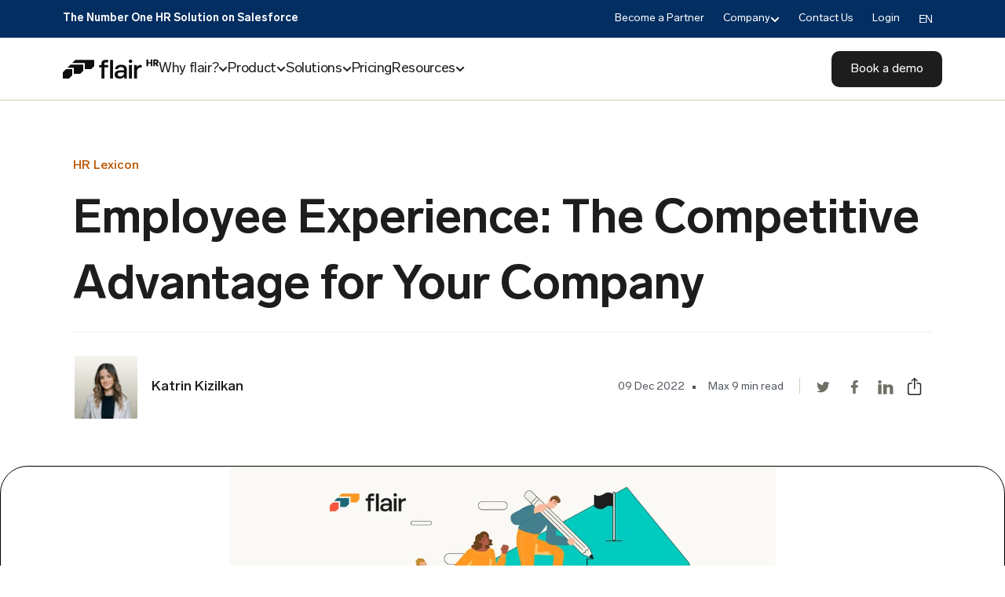

--- FILE ---
content_type: text/html; charset=utf-8
request_url: https://flair.hr/en/blog/employee-experience/
body_size: 20607
content:
<!DOCTYPE html>
<html lang="en">
    <head>
        <title>How an Employee Experience Strategy Improves Company Culture</title>
        <meta charset="utf-8" />
        <meta http-equiv="X-UA-Compatible" content="IE=edge" />
        <meta name="HandheldFriendly" content="True" />
        <meta name="viewport" content="width=device-width, initial-scale=1.0" />
        <link rel="stylesheet" href="/en/blog/assets/css/style.css?v=3ae53cb302">
        <script>
            var pagination_next_page_number = '';
            var pagination_available_pages_number = '';
            var pagination_load_more_text = 'Load More';
        </script>
        <meta name="description" content="Discover how to create a positive employee experience in your company, and find out why it is crucial in attracting talented employees.">
    <link rel="icon" href="https://flair.hr/en/blog/content/images/size/w256h256/2024/android-chrome-512x512.png" type="image/png">
    <link rel="canonical" href="https://flair.hr/en/blog/employee-experience/">
    <meta name="referrer" content="no-referrer-when-downgrade">
    
    <meta property="og:site_name" content="flair Blog for HR Professionals">
    <meta property="og:type" content="article">
    <meta property="og:title" content="How an Employee Experience Strategy Improves Company Culture">
    <meta property="og:description" content="The employee experience is a crucial differentiator that improves employee retention and contributes to your company’s bottom line. These practical tips and examples show you how to enhance the entire employee journey.">
    <meta property="og:url" content="https://flair.hr/en/blog/employee-experience/">
    <meta property="og:image" content="https://flair.hr/en/blog/content/images/2024/Blog-Cover-Employee-Experience.png">
    <meta property="article:published_time" content="2022-12-09T08:47:42.000Z">
    <meta property="article:modified_time" content="2025-08-09T14:20:31.000Z">
    <meta property="article:tag" content="HR Lexicon">
    <meta property="article:tag" content="Culture">
    
    <meta property="article:publisher" content="https://www.facebook.com/flair.hr">
    <meta name="twitter:card" content="summary_large_image">
    <meta name="twitter:title" content="How an Employee Experience Strategy Improves Company Culture">
    <meta name="twitter:description" content="The employee experience is a crucial differentiator that improves employee retention and contributes to your company’s bottom line. These practical tips and examples show you how to enhance the entire employee journey.">
    <meta name="twitter:url" content="https://flair.hr/en/blog/employee-experience/">
    <meta name="twitter:image" content="https://flair.hr/en/blog/content/images/2024/Blog-Cover-Employee-Experience.png">
    <meta name="twitter:label1" content="Written by">
    <meta name="twitter:data1" content="Katrin Kizilkan">
    <meta name="twitter:label2" content="Filed under">
    <meta name="twitter:data2" content="HR Lexicon, Culture">
    <meta name="twitter:site" content="@FlairHr">
    <meta property="og:image:width" content="1200">
    <meta property="og:image:height" content="500">
    
    <script type="application/ld+json">
{
    "@context": "https://schema.org",
    "@type": "Article",
    "publisher": {
        "@type": "Organization",
        "name": "flair Blog for HR Professionals",
        "url": "https://flair.hr/en/blog/",
        "logo": {
            "@type": "ImageObject",
            "url": "https://flair.hr/en/blog/content/images/2024/flair_Logo_Dark--1-.png"
        }
    },
    "author": {
        "@type": "Person",
        "name": "Katrin Kizilkan",
        "image": {
            "@type": "ImageObject",
            "url": "https://res-1.cloudinary.com/daqlmzojf/image/upload/f_auto,q_auto/v1/blog-images/Katrin-1--1---1-.png",
            "width": 670,
            "height": 670
        },
        "url": "https://flair.hr/en/blog/author/katrin/",
        "sameAs": []
    },
    "headline": "How an Employee Experience Strategy Improves Company Culture",
    "url": "https://flair.hr/en/blog/employee-experience/",
    "datePublished": "2022-12-09T08:47:42.000Z",
    "dateModified": "2025-08-09T14:20:31.000Z",
    "image": {
        "@type": "ImageObject",
        "url": "https://flair.hr/en/blog/content/images/2024/Blog-Cover-Employee-Experience.png",
        "width": 1200,
        "height": 500
    },
    "keywords": "HR Lexicon, Culture",
    "description": "The employee experience is a crucial differentiator that improves employee retention and contributes to your company’s bottom line. These practical tips and examples show you how to enhance the entire employee journey.",
    "mainEntityOfPage": "https://flair.hr/en/blog/employee-experience/"
}
    </script>

    <meta name="generator" content="Ghost 5.90">
    <link rel="alternate" type="application/rss+xml" title="flair Blog for HR Professionals" href="https://flair.hr/en/blog/rss/">
    
    <script defer src=" " data-key="4615dad612a32332da11ba77a3" data-styles=" " data-sodo-search="https://flair.hr/en/blog/" crossorigin="anonymous"></script>
    
    <link href="https://flair.hr/en/blog/webmentions/receive/" rel="webmention">
    <script defer src="/en/blog/public/cards.min.js?v=3ae53cb302"></script><style>:root {--ghost-accent-color: #ff9822;}</style>
    <link rel="stylesheet" type="text/css" href="/en/blog/public/cards.min.css?v=3ae53cb302">
    <!-- Google tag (gtag.js) -->
<script async src="https://www.googletagmanager.com/gtag/js?id=G-EYXW5JFN7E"></script>
<script>
  window.dataLayer = window.dataLayer || [];
  function gtag(){dataLayer.push(arguments);}
  gtag('js', new Date());

  gtag('config', 'G-EYXW5JFN7E');
</script>
<!-- Google Tag Manager -->
<script>(function(w,d,s,l,i){w[l]=w[l]||[];w[l].push({'gtm.start':
new Date().getTime(),event:'gtm.js'});var f=d.getElementsByTagName(s)[0],
j=d.createElement(s),dl=l!='dataLayer'?'&l='+l:'';j.async=true;j.src=
'https://www.googletagmanager.com/gtm.js?id='+i+dl;f.parentNode.insertBefore(j,f);
})(window,document,'script','dataLayer','GTM-572VHJ2');</script>
<!-- End Google Tag Manager -->


<!--  
 x-default hreflang script
<script>
document.addEventListener("DOMContentLoaded", function() {
    if(document.querySelector('link[hreflang]')) {
        var link = document.createElement('link')
        link.setAttribute('rel', 'alternate')
        link.setAttribute('hreflang', 'x-default')
        const urlObj = new URL(window.location.href);
        const segments = urlObj.pathname.split('/');
        if (['de', 'ch', 'at', 'nl'].includes(segments[1])) {
            segments[1] = 'en';
        }
        urlObj.pathname = segments.join('/');
        link.setAttribute('href', urlObj.href)
        link.removeAttribute('target')
        document.head.appendChild(link)
    }
});
</script> -->
    <link rel="alternate" hreflang="en" href="https://flair.hr/en/blog/employee-experience/">
<link rel="alternate" hreflang="de" href="https://flair.hr/de/blog/employee-experience/">
<link rel="alternate" hreflang="de-CH" href="https://flair.hr/ch/blog/employee-experience/">
<link rel="alternate" hreflang="de-AT" href="https://flair.hr/at/blog/employee-experience/">
<link rel="alternate" hreflang="de-LI" href="https://flair.hr/de/blog/employee-experience/">
<link rel="alternate" hreflang="de-LU" href="https://flair.hr/de/blog/employee-experience/">
        
    </head>
    <body class="post-template tag-hr-lexicon tag-culture tag-hash-import-2024-11-12-14-04">
    <div class="preheader">
    <div class="header-container flair-wrapper">
        <div class="preheader--row">
            <p>The Number One HR Solution on Salesforce</p>
            <div class="preheader--menu">
                <ul class="preheader--items">
                    <li class=""><a href="https://flair.hr/en/become-a-partner/">Become a Partner </a></li>
                    <li>
                        <a style="cursor: pointer;">Company</a>
                        <ul class="sub-menu">
                            <li class="">
                                <a href="https://flair.hr/en/about-us/"><img src="/en/blog/assets/img/flair-small-symbol.svg?v=3ae53cb302" width="20" height="20" />About Us </a>
                            </li>
                            <li class="">
                                <a href="https://flair.hr/en/events/"><img src="/en/blog/assets/img/calendar.svg?v=3ae53cb302" width="20" height="20" />Event Hub </a>
                            </li>
                            <li class="">
                                <a href="https://flair.hr/en/careers/"><img src="/en/blog/assets/img/puzzle-piece.svg?v=3ae53cb302" width="20" height="20" />Careers </a>
                            </li>
                        </ul>
                    </li>
                    <li class=""><a href="https://flair.hr/en/contact-us/">Contact Us </a></li>
                    <li class=""><a href="https://hub.flair.hr/">Login </a></li>
                    <li><div class="mobile-lang language-select">
    <div class="language-empty">
        <button id="Lang-data">
            <div class="arrow-svg">
                <svg class="hide-desktop" style="width:24px; height:24px;" xmlns="http://www.w3.org/2000/svg" width="24" height="24" viewBox="0 0 24 24" fill="none">
                    <path fill-rule="evenodd" clip-rule="evenodd" d="M8.46967 5.46967C8.76256 5.17678 9.23744 5.17678 9.53033 5.46967L15.5303 11.4697C15.8232 11.7626 15.8232 12.2374 15.5303 12.5303L9.53033 18.5303C9.23744 18.8232 8.76256 18.8232 8.46967 18.5303C8.17678 18.2374 8.17678 17.7626 8.46967 17.4697L13.9393 12L8.46967 6.53033C8.17678 6.23744 8.17678 5.76256 8.46967 5.46967Z" fill="#1D1D1D"></path>
                </svg>
            </div>
            <span>EN</span>
        </button>
    </div>
    <ul class="language-list">
        <li data-value="EN" class="lang-en">
            <a>
                <svg width="16" height="16" viewBox="0 0 16 16" fill="none" xmlns="http://www.w3.org/2000/svg">
                    <path d="M8 16C12.4183 16 16 12.4183 16 8C16 3.58172 12.4183 0 8 0C3.58172 0 0 3.58172 0 8C0 12.4183 3.58172 16 8 16Z" fill="#F0F0F0"/>
                    <path d="M1.65379 3.12964C1.02538 3.94723 0.551541 4.88958 0.275635 5.91329H4.43745L1.65379 3.12964Z" fill="#0052B4"/>
                    <path d="M15.7245 5.91326C15.4486 4.88958 14.9747 3.94723 14.3463 3.12964L11.5627 5.91326H15.7245Z" fill="#0052B4"/>
                    <path d="M0.275635 10.0869C0.551572 11.1106 1.02542 12.0529 1.65379 12.8705L4.43735 10.0869H0.275635Z" fill="#0052B4"/>
                    <path d="M12.8707 1.65382C12.0531 1.02542 11.1108 0.551572 10.087 0.275635V4.43742L12.8707 1.65382Z" fill="#0052B4"/>
                    <path d="M3.12952 14.3463C3.94711 14.9747 4.88945 15.4486 5.91314 15.7245V11.5627L3.12952 14.3463Z" fill="#0052B4"/>
                    <path d="M5.91311 0.275635C4.88942 0.551572 3.94708 1.02542 3.12952 1.65379L5.91311 4.43738V0.275635Z" fill="#0052B4"/>
                    <path d="M10.087 15.7245C11.1107 15.4486 12.0531 14.9747 12.8706 14.3463L10.087 11.5627V15.7245Z" fill="#0052B4"/>
                    <path d="M11.5627 10.0869L14.3463 12.8705C14.9747 12.053 15.4486 11.1106 15.7245 10.0869H11.5627Z" fill="#0052B4"/>
                    <path d="M15.9323 6.95653H9.04353H9.0435V0.0677188C8.70191 0.02325 8.35366 0 8 0C7.64628 0 7.29809 0.02325 6.95653 0.0677188V6.95647V6.9565H0.0677188C0.02325 7.29809 0 7.64634 0 8C0 8.35372 0.02325 8.70191 0.0677188 9.04347H6.95647H6.9565V15.9323C7.29809 15.9768 7.64628 16 8 16C8.35366 16 8.70191 15.9768 9.04347 15.9323V9.04353V9.0435H15.9323C15.9768 8.70191 16 8.35372 16 8C16 7.64634 15.9768 7.29809 15.9323 6.95653Z" fill="#D80027"/>
                    <path d="M10.0869 10.0869L13.6568 13.6568C13.821 13.4927 13.9776 13.3211 14.127 13.1432L11.0707 10.0869H10.0869V10.0869Z" fill="#D80027"/>
                    <path d="M5.91305 10.0869H5.91298L2.34314 13.6568C2.50726 13.8209 2.67886 13.9776 2.85673 14.127L5.91305 11.0706V10.0869Z" fill="#D80027"/>
                    <path d="M5.91305 5.91323V5.91317L2.34317 2.34326C2.17899 2.50739 2.02236 2.67898 1.87292 2.85686L4.92927 5.9132H5.91305V5.91323Z" fill="#D80027"/>
                    <path d="M10.0869 5.91296L13.6568 2.34302C13.4927 2.17883 13.3211 2.02221 13.1432 1.8728L10.0869 4.92915V5.91296Z" fill="#D80027"/>
                </svg>
                <span>EN</span>
            </a>
        </li>
        <li data-value="DE" class="lang-de">
            <a>
                <svg width="16" height="16" viewBox="0 0 16 16" fill="none" xmlns="http://www.w3.org/2000/svg">
                    <path d="M0.497559 10.7825C1.62791 13.8289 4.56028 16 8.00002 16C11.4398 16 14.3721 13.8289 15.5025 10.7825L8.00002 10.0869L0.497559 10.7825Z" fill="#FFDA44"/>
                    <path d="M8.00002 0C4.56028 0 1.62791 2.17102 0.497559 5.21745L8.00002 5.91308L15.5025 5.21742C14.3721 2.17102 11.4398 0 8.00002 0Z" fill="black"/>
                    <path d="M0.497476 5.21729C0.175911 6.08395 -0.00012207 7.02133 -0.00012207 7.9999C-0.00012207 8.97847 0.175911 9.91585 0.497476 10.7825H15.5024C15.824 9.91585 16 8.97847 16 7.9999C16 7.02133 15.824 6.08395 15.5024 5.21729H0.497476Z" fill="#D80027"/>
                </svg>
                <span>DE</span>
            </a>
        </li>
        <li data-value="CH" class="lang-ch">
            <a target="">
                <svg width="16" height="16" viewBox="0 0 16 16" fill="none" xmlns="http://www.w3.org/2000/svg">
                    <g clip-path="url(#clip0_13701_292150)">
                    <rect width="16" height="16" rx="8" fill="#D74B4B"/>
                    <path d="M9.33333 4H6.66667V6.66667H4V9.33333H6.66667V12H9.33333V9.33333H12V6.66667L9.33333 6.66667V4Z" fill="#F9F9F9"/>
                    </g>
                    <defs>
                    <clipPath id="clip0_13701_292150">
                    <rect width="16" height="16" fill="white"/>
                    </clipPath>
                    </defs>
                </svg>
                <span>CH</span>
            </a>
        </li>
        <li data-value="AT" class="lang-at">
            <a target="_self">
                <svg width="16" height="16" viewBox="0 0 16 16" fill="none" xmlns="http://www.w3.org/2000/svg">
                    <g clip-path="url(#clip0_14660_15470)">
                    <rect width="16" height="16" rx="8" fill="#F9F9F9"/>
                    <rect y="10.6666" width="16" height="5.33333" fill="#D74B4B"/>
                    <rect width="16" height="5.33333" fill="#D74B4B"/>
                    </g>
                    <defs>
                    <clipPath id="clip0_14660_15470">
                    <rect width="16" height="16" rx="8" fill="white"/>
                    </clipPath>
                    </defs>
                </svg>
                <span>AT</span>
            </a>
        </li>
        <li data-value="NL" class="lang-nl">
            <a target="_self">
                <svg width="16" height="16" viewBox="0 0 16 16" fill="none" xmlns="http://www.w3.org/2000/svg">
                    <g clip-path="url(#clip0_13701_292145)">
                    <g clip-path="url(#clip1_13701_292145)">
                    <rect width="16" height="16" rx="8" fill="#F9F9F9"/>
                    <rect y="10.6666" width="16" height="5.33333" fill="#485CC2"/>
                    <rect width="16" height="5.33333" fill="#D74B4B"/>
                    </g>
                    </g>
                    <defs>
                    <clipPath id="clip0_13701_292145">
                    <rect width="16" height="16" fill="white"/>
                    </clipPath>
                    <clipPath id="clip1_13701_292145">
                    <rect width="16" height="16" rx="8" fill="white"/>
                    </clipPath>
                    </defs>
                </svg>
                <span>NL</span>
            </a>
        </li>
    </ul>
</div>

<script>
    var languageSwitch = document.querySelector('.language-list')
    var postUrl = document.querySelector('link[hreflang]')
    if(!postUrl){
        languageSwitch.querySelector('.lang-en a').href = 'https://flair.hr/en/blog/'
        languageSwitch.querySelector('.lang-de a').href = 'https://flair.hr/de/blog/'
        languageSwitch.querySelector('.lang-ch a').href = 'https://flair.hr/ch/blog/'
        languageSwitch.querySelector('.lang-at a').href = 'https://flair.hr/at/blog/'
        languageSwitch.querySelector('.lang-nl a').href = 'https://flair.hr/nl/blog/'
    } else if (postUrl.hreflang){
        let enUrl = document.querySelector('link[hreflang="en"]')?.href ? document.querySelector('link[hreflang="en"]').href : 'https://flair.hr/en/blog/'
        let deUrl = document.querySelector('link[hreflang="de"]')?.href ? document.querySelector('link[hreflang="de"]').href : 'https://flair.hr/de/blog/'
        let chUrl = document.querySelector('link[hreflang="de-CH"]')?.href ? document.querySelector('link[hreflang="de-CH"]').href : 'https://flair.hr/ch/blog/'
        let atUrl = document.querySelector('link[hreflang="de-AT"]')?.href ? document.querySelector('link[hreflang="de-AT"]').href : 'https://flair.hr/at/blog/'
        let nlUrl = document.querySelector('link[hreflang="nl-NL"]')?.href ? document.querySelector('link[hreflang="nl-NL"]').href : 'https://flair.hr/nl/blog/'
        languageSwitch.querySelector('.lang-en a').href = enUrl
        languageSwitch.querySelector('.lang-de a').href = deUrl
        languageSwitch.querySelector('.lang-ch a').href = chUrl
        languageSwitch.querySelector('.lang-at a').href = atUrl
        languageSwitch.querySelector('.lang-nl a').href = nlUrl
    }

    var langData = document.querySelectorAll('#Lang-data')
    if(`${'en'}` === 'en'){
        langData.forEach(lang => {
            lang.querySelector('span').innerHTML = 'EN';
            languageSwitch.querySelector('.lang-en').classList.add('active')
        })
    } else if(`${'en'}` === 'de'){
        langData.forEach(lang => {
            lang.querySelector('span').innerHTML = 'DE';
            languageSwitch.querySelector('.lang-de').classList.add('active')
        })
    } else if(`${'en'}` === 'de-CH'){
        langData.forEach(lang => {
            lang.querySelector('span').innerHTML = 'CH';
            languageSwitch.querySelector('.lang-ch').classList.add('active')
        })
    } else if(`${'en'}` === 'de-AT'){
        langData.forEach(lang => {
            lang.querySelector('span').innerHTML = 'AT';
            languageSwitch.querySelector('.lang-at').classList.add('active')
        })
    } else {
        langData.forEach(lang => {
            lang.querySelector('span').innerHTML = 'NL';
            languageSwitch.querySelector('.lang-nl').classList.add('active')
        })
    }
</script></li>
                </ul>
            </div>
        </div>
    </div>
</div>
<header class="header-area header-inner display-in-en">
    <div class="header-container flair-wrapper">
        <div class="header-wrapper">
            <a href="https://flair.hr/en/" class="logo">
                    <img src="https://a.storyblok.com/f/145847/x/06208a8873/flair-primary-logo.svg" alt="flair Blog for HR Professionals" width="122" height="38">
            </a>
            <div class="header-menu-wrapper">
    <div class="main-menu">
        <ul class="desktop-menu">
            <li>
                <a style="cursor:pointer;">Why flair?</a>
                <ul class="sub-menu">
                    <div class="sub-menu--row">
                        <div class="sub-menu--col">
                            <div class="menu-box">
                                <h3 class="sub-menu--heading">What is flair</h3>
                                <p class="sub-menu--text">flair is the leading HR software built on Salesforce.</p>
                                <img src="https://img2.storyblok.com/172x123/filters:format(webp):quality(100)/f/145847/688x492/ff5fc9291c/menu-asset.png" />
                            </div>
                        </div>
                        <div class="sub-menu--col">
                            <div class="second-box">
                                <h3 class="sub-menu--heading">Why flair</h3>
                                <li class="item-link"><a href="https://flair.hr/en/technology/reporting/"><img src="/en/blog/assets/img/list-checks.svg?v=3ae53cb302" width="20" height="20">Insightful reports</a></li>
                                <li class="item-link"><a href="https://flair.hr/en/technology/customizations/"><img src="/en/blog/assets/img/google-podcasts-logo.svg?v=3ae53cb302" width="20" height="20">Customization</a></li>
                                <li class="item-link"><a href="https://flair.hr/en/technology/data-security/"><img src="/en/blog/assets/img/lock-key.svg?v=3ae53cb302" width="20" height="20">Security</a></li>
                            </div>
                        </div>
                        <div class="sub-menu--col">
                            <div class="integrations-box">
                                <h3 class="sub-menu--heading mobile--heading">Integrations</h3>
                                <li class="integration-link"><a href="https://flair.hr/en/integrations/slack/"><img src="https://a2.storyblok.com/f/145847/x/a6e76a2da9/slack-integration.svg" width="24" height="24">Slack</a></li>
                                <li class="integration-link"><a href="https://flair.hr/en/integrations/sales-cloud/"><img src="https://a2.storyblok.com/f/145847/x/27af742cbc/salesforce.svg" width="24" height="24">Salesforce</a></li>
                                <li class="integration-link"><a href="https://flair.hr/en/integrations/join/"><img src="https://a2.storyblok.com/f/145847/x/541878f370/frame-427321974.svg" width="24" height="24">Join</a></li>
                                <li class="integration-link more-link"><a href="https://flair.hr/en/integrations/">More than 100+ integrations<img src="https://a2.storyblok.com/f/145847/x/9e254a4374/vector-12-1.svg" width="20" height="20"></a></li>
                            </div>
                        </div>
                    </div>
                </ul>
            </li>
            <li>
                <a style="cursor:pointer;">Product</a>
                <ul class="sub-menu">
                    <div class="sub-menu--row">
                        <div class="sub-menu--col">
                            <div class="menu-box">
                                <h3 class="sub-menu--heading">flair App</h3>
                                <p class="sub-menu--text">Unleash the flair experience in the palm of your hand!</p>
                                <img src="https://img2.storyblok.com/172x0/filters:format(webp):quality(100)/f/145847/688x492/341b838d57/menu-asset-1.png" />
                                <li class="sub-menu--button"><a href="https://flair.hr/en/mobile-app/">Learn more<img src="https://a2.storyblok.com/f/145847/x/9e254a4374/vector-12-1.svg" width="17" height="17"></a></li>
                                <a href="https://flair.hr/en/mobile-app/" style="position: absolute; inset: 0;"></a>
                            </div>
                        </div>
                        <div class="sub-menu--col">
                            <div class="second-box">
                                <h3 class="sub-menu--heading">HR Admin</h3>
                                <li class="item-link"><a href="https://flair.hr/en/time-tracking/"><img src="/en/blog/assets/img/clock.svg?v=3ae53cb302" width="24" height="24">Time Tracking</a></li>
                                <li class="item-link"><a href="https://flair.hr/en/absence-management/"><img src="/en/blog/assets/img/sun.svg?v=3ae53cb302" width="24" height="24">Absences</a></li>
                                <li class="item-link"><a href="https://flair.hr/en/document-management/"><img src="/en/blog/assets/img/folders.svg?v=3ae53cb302" width="24" height="24">Document Management</a></li>
                                <li class="item-link"><a href="https://flair.hr/en/payroll/"><img src="/en/blog/assets/img/money.svg?v=3ae53cb302" width="24" height="24">Payroll</a></li>
                                <li class="item-link"><a href="https://flair.hr/en/shift-planner/"><img src="/en/blog/assets/img/calendar-blank.svg?v=3ae53cb302" width="24" height="24">Shift Planner</a></li>
                                <li class="item-link"><a href="https://flair.hr/en/inventory/"><img src="/en/blog/assets/img/laptop.svg?v=3ae53cb302" width="24" height="24">Inventory</a></li>
                            </div>
                        </div>
                        <div class="sub-menu--col">
                            <div class="second-box">
                                <h3 class="sub-menu--heading">Hiring</h3>
                                <li class="item-link"><a href="https://flair.hr/en/recruiting/"><img src="/en/blog/assets/img/user.svg?v=3ae53cb302" width="24" height="24">Recruiting</a></li>
                                <li class="item-link"><a href="https://flair.hr/en/onboarding/"><img src="/en/blog/assets/img/check-circle.svg?v=3ae53cb302" width="24" height="24">Onboarding</a></li>
                                <li class="item-link"><a href="https://flair.hr/en/career-portal/"><img src="/en/blog/assets/img/app-window.svg?v=3ae53cb302" width="24" height="24">Career Portal</a></li>
                                <li class="item-link"><a href="https://flair.hr/en/e-signature/"><img src="/en/blog/assets/img/signature.svg?v=3ae53cb302" width="24" height="24">E-Signature</a></li>
                                <li class="item-link"><a href="https://flair.hr/en/document-generation/"><img src="/en/blog/assets/img/file-text.svg?v=3ae53cb302" width="24" height="24">Document Generator</a></li>
                            </div>
                        </div>
                        <div class="sub-menu--col">
                            <div class="second-box">
                                <h3 class="sub-menu--heading">People</h3>
                                <li class="item-link"><a href="https://flair.hr/en/surveys/"><img src="/en/blog/assets/img/files.svg?v=3ae53cb302" width="24" height="24">Surveys</a></li>
                                <li class="item-link"><a href="https://flair.hr/en/ticketing/"><img src="/en/blog/assets/img/stack-simple.svg?v=3ae53cb302" width="24" height="24">Ticketing</a></li>
                                <li class="item-link"><a href="https://flair.hr/en/performance-reviews/"><img src="/en/blog/assets/img/trend-up.svg?v=3ae53cb302" width="24" height="24">Performance Reviews</a></li>
                                <li class="item-link"><a href="https://flair.hr/en/org-chart/"><img src="/en/blog/assets/img/git-branch.svg?v=3ae53cb302" width="24" height="24">Org Chart</a></li>
                                <li class="item-link"><a href="https://flair.hr/en/employee-engagement/"><img src="/en/blog/assets/img/chats-circle.svg?v=3ae53cb302" width="24" height="24">Employee Engagement</a></li>
                            </div>
                        </div>
                    </div>
                </ul>
            </li>
            <li>
                <a style="cursor:pointer;">Solutions</a>
                <ul class="sub-menu">
                    <div class="sub-menu--row">
                        <div class="sub-menu--col">
                            <div class="second-box">
                                <h3 class="sub-menu--heading">For Industries</h3>
                                <li class="item-link"><a href="https://flair.hr/en/industries/healthcare/"><img src="/en/blog/assets/img/stethoscope.svg?v=3ae53cb302" width="24" height="24">Health</a></li>
                                <li class="item-link"><a href="https://flair.hr/en/industries/tech/"><img src="/en/blog/assets/img/computer-tower.svg?v=3ae53cb302" width="24" height="24">Technology</a></li>
                                <li class="item-link"><a href="https://flair.hr/en/industries/retail/"><img src="/en/blog/assets/img/storefront.svg?v=3ae53cb302" width="24" height="24">Retail</a></li>
                                <li class="item-link"><a href="https://flair.hr/en/industries/consultancies/"><img src="/en/blog/assets/img/chalkboard-teacher.svg?v=3ae53cb302" width="24" height="24">Consultancies</a></li>
                                <li class="item-link"><a href="https://flair.hr/en/industries/staffing-recruiting/"><img src="/en/blog/assets/img/user-circle-gear.svg?v=3ae53cb302" width="24" height="24">Recruitment</a></li>
                                <li class="item-link"><a href="https://flair.hr/en/industries/ngos/"><img src="/en/blog/assets/img/bank.svg?v=3ae53cb302" width="24" height="24">NGOs</a></li>
                                <li class="item-link"><a href="https://flair.hr/en/industries/manufacturing/"><img src="/en/blog/assets/img/factory.svg?v=3ae53cb302" width="24" height="24">Manufacturing</a></li>
                            </div>
                        </div>
                        <div class="sub-menu--col">
                            <div class="second-box">
                                <h3 class="sub-menu--heading">For Roles</h3>
                                <li class="item-link"><a href="https://flair.hr/en/roles/employee/"><img src="/en/blog/assets/img/person-arms-spread.svg?v=3ae53cb302" width="24" height="24">Employee</a></li>
                                <li class="item-link"><a href="https://flair.hr/en/roles/hr-manager/"><img src="/en/blog/assets/img/kanban.svg?v=3ae53cb302" width="24" height="24">HR Manager</a></li>
                                <li class="item-link"><a href="https://flair.hr/en/roles/recruiter/"><img src="/en/blog/assets/img/user.svg?v=3ae53cb302" width="24" height="24">Recruiter</a></li>
                                <li class="item-link"><a href="https://flair.hr/en/roles/ceo/"><img src="/en/blog/assets/img/gear-fine.svg?v=3ae53cb302" width="24" height="24">CEO</a></li>
                            </div>
                        </div>
                        <div class="sub-menu--col">
                            <div class="second-box">
                                <h3 class="sub-menu--heading">For Countries</h3>
                                <li class="item-link"><a href="https://flair.hr/en/localization/australia/"><img src="https://a.storyblok.com/f/145847/x/5ea56ad2d2/flag.svg" width="20" height="20">Australia</a></li>
                                <li class="item-link"><a href="https://flair.hr/en/localization/netherlands/"><img src="https://a.storyblok.com/f/145847/x/3aa8a4de97/svgexport-1-1.svg" width="20" height="20">Netherlands</a></li>
                                <li class="item-link"><a href="https://flair.hr/en/localization/switzerland/"><img src="https://a.storyblok.com/f/145847/x/c04a9b2df8/flag-3.svg" width="20" height="20">Switzerland</a></li>
                                <li class="item-link"><a href="https://flair.hr/en/localization/germany/"><img src="https://a.storyblok.com/f/145847/x/931999755f/flag-4.svg" width="20" height="20">Germany</a></li>
                                <li class="sub-menu--lang-button"><a href="https://flair.hr/en/localization/"><img src="https://a.storyblok.com/f/145847/x/d10fce772d/more-langs.svg" />See more<img src="https://a2.storyblok.com/f/145847/x/9e254a4374/vector-12-1.svg" width="17" height="17"></a></li>
                            </div>
                        </div>
                        <div class="sub-menu--col">
                            <div class="menu-box">
                                <h4 class="sub-menu--heading">Watch Success Stories</h4>
                                <p class="sub-menu--text">Akina’s personalised onboarding process in flair saves time and money.</p>
                                <a href="https://flair.hr/en/success-hub/akina-success-story/"><img src="https://img2.storyblok.com/172x138/filters:format(webp):quality(100)/f/145847/688x552/f9989ccde2/content-2.png" /></a>
                                <li class="sub-menu--button"><a href="https://flair.hr/en/success-hub/">See more<img src="https://a2.storyblok.com/f/145847/x/9e254a4374/vector-12-1.svg" width="17" height="17"></a></li>
                            </div>
                        </div>
                    </div>
                </ul>
            </li>
            <li><a href="https://flair.hr/en/pricing/">Pricing</a></li>
            <li>
                <a style="cursor:pointer;">Resources</a>
                <ul class="sub-menu">
                    <div class="sub-menu--row">
                        <div class="sub-menu--col">
                            <div class="menu-box">
                                <h3 class="sub-menu--heading">Getting started</h3>
                                <img class="top-img" src="https://img2.storyblok.com/344x246/filters:format(webp):quality(100)/f/145847/688x492/36f4f4245b/menu-asset-2.png" />
                                <p class="sub-menu--text">Unlocking limitless possibilities and enhance your experience with flair.</p>
                                <li class="sub-menu--button"><a href="https://help.flair.hr/s/">Learn more<img src="https://a2.storyblok.com/f/145847/x/9e254a4374/vector-12-1.svg" width="17" height="17"></a></li>
                                <a href="https://help.flair.hr/s/" style="position: absolute; inset: 0;"></a>
                            </div>
                        </div>
                        <div class="sub-menu--col">
                            <div class="second-box">
                                <h3 class="sub-menu--heading">Knowledge</h3>
                                <li class="item-link"><a href="https://help.flair.hr/s/"><img src="/en/blog/assets/img/video.svg?v=3ae53cb302" width="24" height="24">Help Center (50+)</a></li>
                                <li class="item-link"><a href="https://flair.hr/en/flair-library/"><img src="/en/blog/assets/img/book-open-text.svg?v=3ae53cb302" width="24" height="24">flair library</a></li>
                                <li class="item-link"><a href="https://flair.hr/en/whats-new/"><img src="/en/blog/assets/img/newspaper.svg?v=3ae53cb302" width="24" height="24">What’s New</a></li>
                            </div>
                        </div>
                        <div class="sub-menu--col">
                            <div class="second-box">
                                <h3 class="sub-menu--heading">Blog</h3>
                                <li class="item-link"><a href="https://flair.hr/en/blog/#hr-lexicon/"><img src="/en/blog/assets/img/person-arms-spread.svg?v=3ae53cb302" width="24" height="24">HR</a></li>
                                <li class="item-link"><a href="https://flair.hr/en/blog/#inside-flair/"><img src="/en/blog/assets/img/parallelogram.svg?v=3ae53cb302" width="24" height="24">Inside flair</a></li>
                                <li class="item-link"><a href="https://flair.hr/en/blog/#recruiting/"><img src="/en/blog/assets/img/app-window.svg?v=3ae53cb302" width="24" height="24">Recruiting</a></li>
                                <li class="item-link"><a href="https://flair.hr/en/blog/#salesforce/"><img src="/en/blog/assets/img/salesforce-logo.svg?v=3ae53cb302" width="24" height="24">Salesforce</a></li>
                                <li class="item-link"><a href="https://flair.hr/en/blog/#slack/"><img src="/en/blog/assets/img/slack-logo.svg?v=3ae53cb302" width="24" height="24">Slack</a></li>
                            </div>
                        </div>
                    </div>
                </ul>
            </li>
            <li class="bookA-demo">
                <div class="book-btn">
                    <a href="https://flair.hr/en/book-a-demo/" class="btn skew-btn">Book a demo</a>
                </div>
            </li>
        </ul>
        <ul class="mobile-menu">
            <li class="menu-fwa">
                <a class="menu-label" style="cursor:pointer;">Why flair?</a>
                <ul class="sub-menu">
                    <div class="sub-menu--row">
                        <div class="sub-menu--col">
                            <div class="menu-box hide-mobile">
                                <h3 class="sub-menu--heading mobile--heading">What is flair</h3>
                                <p class="sub-menu--text">flair is the leading HR software built on Salesforce.</p>
                                <img src="https://img2.storyblok.com/172x123/filters:format(webp):quality(100)/f/145847/688x492/ff5fc9291c/menu-asset.png" />
                            </div>
                        </div>
                        <div class="sub-menu--col">
                            <div class="second-box">
                                <h3 class="sub-menu--heading mobile--heading">Why flair</h3>
                                <li class="item-link"><a href="https://flair.hr/en/technology/reporting/"><img src="/en/blog/assets/img/list-checks.svg?v=3ae53cb302" width="20" height="20">Insightful reports</a></li>
                                <li class="item-link"><a href="https://flair.hr/en/technology/customizations/"><img src="/en/blog/assets/img/google-podcasts-logo.svg?v=3ae53cb302" width="20" height="20">Customization</a></li>
                                <li class="item-link"><a href="https://flair.hr/en/technology/data-security/"><img src="/en/blog/assets/img/lock-key.svg?v=3ae53cb302" width="20" height="20">Security</a></li>
                            </div>
                        </div>
                        <div class="sub-menu--col">
                            <div class="integrations-box">
                                <h3 class="sub-menu--heading">Integrations</h3>
                                <li class="integration-link"><a href="https://flair.hr/en/integrations/slack/"><img src="https://a2.storyblok.com/f/145847/x/a6e76a2da9/slack-integration.svg" width="24" height="24">Slack</a></li>
                                <li class="integration-link"><a href="https://flair.hr/en/integrations/sales-cloud/"><img src="https://a2.storyblok.com/f/145847/x/27af742cbc/salesforce.svg" width="24" height="24">Salesforce</a></li>
                                <li class="integration-link"><a href="https://flair.hr/en/integrations/join/"><img src="https://a2.storyblok.com/f/145847/x/541878f370/frame-427321974.svg" width="24" height="24">Join</a></li>
                                <li class="integration-link more-link"><a href="https://flair.hr/en/integrations/">More than 100+ integrations<img src="https://a2.storyblok.com/f/145847/x/9e254a4374/vector-12-1.svg" width="20" height="20"></a></li>
                            </div>
                        </div>
                    </div>
                </ul>
            </li>
            <li class="menu-fwa">
                <a class="menu-label" style="cursor:pointer;">Product</a>
                <ul class="sub-menu">
                    <div class="sub-menu--row">
                        <div class="sub-menu--col">
                            <div class="menu-box hide-mobile">
                                <h3 class="sub-menu--heading">flair App</h3>
                                <p class="sub-menu--text">Unleash the flair experience in the palm of your hand!</p>
                                <img src="https://img2.storyblok.com/172x0/filters:format(webp):quality(100)/f/145847/688x492/341b838d57/menu-asset-1.png" />
                                <li class="sub-menu--button"><a href="https://flair.hr/en/mobile-app/">Learn more<img src="https://a2.storyblok.com/f/145847/x/9e254a4374/vector-12-1.svg" width="17" height="17"></a></li>
                            </div>
                        </div>
                        <div class="sub-menu--col">
                            <div class="second-box">
                                <ul class="dropdown-menu">
                                    <li>
                                        <a style="cursor: pointer" class="item-dropdown">
                                            <img width="12" height="12" src="/en/blog/assets/img/arrow-shape.svg?v=3ae53cb302" />
                                            <h3 class="sub-menu--heading">HR Admin</h3>
                                        </a>
                                        <ul class="in-menu">
                                            <li class="item-link"><a href="https://flair.hr/en/time-tracking/"><img src="/en/blog/assets/img/clock.svg?v=3ae53cb302" width="24" height="24">Time Tracking</a></li>
                                            <li class="item-link"><a href="https://flair.hr/en/absence-management/"><img src="/en/blog/assets/img/sun.svg?v=3ae53cb302" width="24" height="24">Absences</a></li>
                                            <li class="item-link"><a href="https://flair.hr/en/document-management/"><img src="/en/blog/assets/img/folders.svg?v=3ae53cb302" width="24" height="24">Document Management</a></li>
                                            <li class="item-link"><a href="https://flair.hr/en/payroll/"><img src="/en/blog/assets/img/money.svg?v=3ae53cb302" width="24" height="24">Payroll</a></li>
                                            <li class="item-link"><a href="https://flair.hr/en/shift-planner/"><img src="/en/blog/assets/img/calendar-blank.svg?v=3ae53cb302" width="24" height="24">Shift Planner</a></li>
                                            <li class="item-link"><a href="https://flair.hr/en/inventory/"><img src="/en/blog/assets/img/laptop.svg?v=3ae53cb302" width="24" height="24">Inventory</a></li>
                                        </ul>
                                    </li>
                                </ul>
                            </div>
                        </div>
                        <div class="sub-menu--col">
                            <div class="second-box">
                                <ul class="dropdown-menu">
                                    <li>
                                        <a style="cursor: pointer" class="item-dropdown">
                                            <img width="12" height="12" src="/en/blog/assets/img/arrow-shape.svg?v=3ae53cb302" />
                                            <h3 class="sub-menu--heading">Hiring</h3>
                                        </a>
                                        <ul class="in-menu">
                                            <li class="item-link"><a href="https://flair.hr/en/recruiting/"><img src="/en/blog/assets/img/user.svg?v=3ae53cb302" width="24" height="24">Recruiting</a></li>
                                            <li class="item-link"><a href="https://flair.hr/en/onboarding/"><img src="/en/blog/assets/img/check-circle.svg?v=3ae53cb302" width="24" height="24">Onboarding</a></li>
                                            <li class="item-link"><a href="https://flair.hr/en/career-portal/"><img src="/en/blog/assets/img/app-window.svg?v=3ae53cb302" width="24" height="24">Career Portal</a></li>
                                            <li class="item-link"><a href="https://flair.hr/en/e-signature/"><img src="/en/blog/assets/img/signature.svg?v=3ae53cb302" width="24" height="24">E-Signature</a></li>
                                            <li class="item-link"><a href="https://flair.hr/en/document-generation/"><img src="/en/blog/assets/img/file-text.svg?v=3ae53cb302" width="24" height="24">Document Generator</a></li>
                                        </ul>
                                    </li>
                                </ul>
                            </div>
                        </div>
                        <div class="sub-menu--col">
                            <div class="second-box">
                                <ul class="dropdown-menu">
                                    <li>
                                        <a style="cursor: pointer" class="item-dropdown">
                                            <img width="12" height="12" src="/en/blog/assets/img/arrow-shape.svg?v=3ae53cb302" />
                                            <h3 class="sub-menu--heading">People</h3>
                                        </a>
                                        <ul class="in-menu">
                                            <li class="item-link"><a href="https://flair.hr/en/surveys/"><img src="/en/blog/assets/img/files.svg?v=3ae53cb302" width="24" height="24">Surveys</a></li>
                                            <li class="item-link"><a href="https://flair.hr/en/ticketing/"><img src="/en/blog/assets/img/stack-simple.svg?v=3ae53cb302" width="24" height="24">Ticketing</a></li>
                                            <li class="item-link"><a href="https://flair.hr/en/performance-reviews/"><img src="/en/blog/assets/img/trend-up.svg?v=3ae53cb302" width="24" height="24">Performance Reviews</a></li>
                                            <li class="item-link"><a href="https://flair.hr/en/org-chart/"><img src="/en/blog/assets/img/git-branch.svg?v=3ae53cb302" width="24" height="24">Org Chart</a></li>
                                            <li class="item-link"><a href="https://flair.hr/en/employee-engagement/"><img src="/en/blog/assets/img/chats-circle.svg?v=3ae53cb302" width="24" height="24">Employee Engagement</a></li>
                                        </ul>
                                    </li>
                                </ul>
                            </div>
                        </div>
                    </div>
                </ul>
            </li>
            <li class="menu-fwa">
                <a class="menu-label" style="cursor:pointer;">Solutions</a>
                <ul class="sub-menu">
                    <div class="sub-menu--row">
                        <div class="sub-menu--col">
                            <div class="second-box">
                                <ul class="dropdown-menu">
                                    <li>
                                        <a style="cursor: pointer" class="item-dropdown">
                                            <img width="12" height="12" src="/en/blog/assets/img/arrow-shape.svg?v=3ae53cb302" />
                                            <h3 class="sub-menu--heading">For Industries</h3>
                                        </a>
                                        <ul class="in-menu">
                                            <li class="item-link"><a href="https://flair.hr/en/industries/healthcare/"><img src="/en/blog/assets/img/stethoscope.svg?v=3ae53cb302" width="24" height="24">Health</a></li>
                                            <li class="item-link"><a href="https://flair.hr/en/industries/tech/"><img src="/en/blog/assets/img/computer-tower.svg?v=3ae53cb302" width="24" height="24">Technology</a></li>
                                            <li class="item-link"><a href="https://flair.hr/en/industries/retail/"><img src="/en/blog/assets/img/storefront.svg?v=3ae53cb302" width="24" height="24">Retail</a></li>
                                            <li class="item-link"><a href="https://flair.hr/en/industries/consultancies/"><img src="/en/blog/assets/img/chalkboard-teacher.svg?v=3ae53cb302" width="24" height="24">Consultancies</a></li>
                                            <li class="item-link"><a href="https://flair.hr/en/industries/staffing-recruiting/"><img src="/en/blog/assets/img/user-circle-gear.svg?v=3ae53cb302" width="24" height="24">Recruitment</a></li>
                                            <li class="item-link"><a href="https://flair.hr/en/industries/ngos/"><img src="/en/blog/assets/img/bank.svg?v=3ae53cb302" width="24" height="24">NGOs</a></li>
                                            <li class="item-link"><a href="https://flair.hr/en/industries/manufacturing/"><img src="/en/blog/assets/img/factory.svg?v=3ae53cb302" width="24" height="24">Manufacturing</a></li>
                                        </ul>
                                    </li>
                                </ul>
                            </div>
                        </div>
                        <div class="sub-menu--col">
                            <div class="second-box">
                                <ul class="dropdown-menu">
                                    <li>
                                        <a style="cursor: pointer" class="item-dropdown">
                                            <img width="12" height="12" src="/en/blog/assets/img/arrow-shape.svg?v=3ae53cb302" />
                                            <h3 class="sub-menu--heading">For Roles</h3>
                                        </a>
                                        <ul class="in-menu">
                                            <li class="item-link"><a href="https://flair.hr/en/roles/employee/"><img src="/en/blog/assets/img/person-arms-spread.svg?v=3ae53cb302" width="24" height="24">Employee</a></li>
                                            <li class="item-link"><a href="https://flair.hr/en/roles/hr-manager/"><img src="/en/blog/assets/img/kanban.svg?v=3ae53cb302" width="24" height="24">HR Manager</a></li>
                                            <li class="item-link"><a href="https://flair.hr/en/roles/recruiter/"><img src="/en/blog/assets/img/user.svg?v=3ae53cb302" width="24" height="24">Recruiter</a></li>
                                            <li class="item-link"><a href="https://flair.hr/en/roles/ceo/"><img src="/en/blog/assets/img/gear-fine.svg?v=3ae53cb302" width="24" height="24">CEO</a></li>
                                        </ul>
                                    </li>
                                </ul>
                            </div>
                        </div>
                        <div class="sub-menu--col">
                            <div class="second-box">
                                <ul class="dropdown-menu">
                                    <li>
                                        <a style="cursor: pointer" class="item-dropdown">
                                            <img width="12" height="12" src="/en/blog/assets/img/arrow-shape.svg?v=3ae53cb302" />
                                            <h3 class="sub-menu--heading">For Countries</h3>
                                        </a>
                                        <ul class="in-menu">
                                            <li class="item-link"><a href="https://flair.hr/en/localization/australia/"><img src="https://a.storyblok.com/f/145847/x/5ea56ad2d2/flag.svg" width="20" height="20">Australia</a></li>
                                            <li class="item-link"><a href="https://flair.hr/en/localization/netherlands/"><img src="https://a.storyblok.com/f/145847/x/3aa8a4de97/svgexport-1-1.svg" width="20" height="20">Netherlands</a></li>
                                            <li class="item-link"><a href="https://flair.hr/en/localization/switzerland/"><img src="https://a.storyblok.com/f/145847/x/c04a9b2df8/flag-3.svg" width="20" height="20">Switzerland</a></li>
                                            <li class="item-link"><a href="https://flair.hr/en/localization/germany/"><img src="https://a.storyblok.com/f/145847/x/931999755f/flag-4.svg" width="20" height="20">Germany</a></li>
                                            <li class="sub-menu--lang-button"><a href="https://flair.hr/en/localization/"><img src="https://a.storyblok.com/f/145847/x/d10fce772d/more-langs.svg" />See more<img src="https://a2.storyblok.com/f/145847/x/9e254a4374/vector-12-1.svg" width="17" height="17"></a></li>
                                        </ul>
                                    </li>
                                </ul>
                            </div>
                        </div>
                    </div>
                </ul>
            </li>
            <li><a href="https://flair.hr/en/pricing/">Pricing</a></li>
            <li class="menu-fwa">
                <a class="menu-label" style="cursor:pointer;">Resources</a>
                <ul class="sub-menu">
                    <div class="sub-menu--row">
                        <div class="sub-menu--col">
                            <div class="second-box">
                                <ul class="dropdown-menu">
                                    <li>
                                        <a style="cursor: pointer" class="item-dropdown">
                                            <img width="12" height="12" src="/en/blog/assets/img/arrow-shape.svg?v=3ae53cb302" />
                                            <h3 class="sub-menu--heading">Knowledge</h3>
                                        </a>
                                        <ul class="in-menu">
                                            <li class="item-link"><a href="https://help.flair.hr/s/"><img src="/en/blog/assets/img/video.svg?v=3ae53cb302" width="24" height="24">Help Center (50+)</a></li>
                                            <li class="item-link"><a href="https://flair.hr/en/flair-library/"><img src="/en/blog/assets/img/book-open-text.svg?v=3ae53cb302" width="24" height="24">flair library</a></li>
                                            <li class="item-link"><a href="https://flair.hr/en/whats-new/"><img src="/en/blog/assets/img/newspaper.svg?v=3ae53cb302" width="24" height="24">What’s New</a></li>
                                        </ul>
                                    </li>
                                </ul>
                            </div>
                        </div>
                        <div class="sub-menu--col">
                            <div class="second-box">
                                <ul class="dropdown-menu">
                                    <li>
                                        <a style="cursor: pointer" class="item-dropdown">
                                            <img width="12" height="12" src="/en/blog/assets/img/arrow-shape.svg?v=3ae53cb302" />
                                            <h3 class="sub-menu--heading">Blog</h3>
                                        </a>
                                        <ul class="in-menu">
                                            <li class="item-link"><a href="https://flair.hr/en/blog/#hr-lexicon/"><img src="/en/blog/assets/img/person-arms-spread.svg?v=3ae53cb302" width="24" height="24">HR</a></li>
                                            <li class="item-link"><a href="https://flair.hr/en/blog/#inside-flair/"><img src="/en/blog/assets/img/parallelogram.svg?v=3ae53cb302" width="24" height="24">Inside flair</a></li>
                                            <li class="item-link"><a href="https://flair.hr/en/blog/#recruiting/"><img src="/en/blog/assets/img/app-window.svg?v=3ae53cb302" width="24" height="24">Recruiting</a></li>
                                            <li class="item-link"><a href="https://flair.hr/en/blog/#salesforce/"><img src="/en/blog/assets/img/salesforce-logo.svg?v=3ae53cb302" width="24" height="24">Salesforce</a></li>
                                            <li class="item-link"><a href="https://flair.hr/en/blog/#slack/"><img src="/en/blog/assets/img/slack-logo.svg?v=3ae53cb302" width="24" height="24">Slack</a></li>
                                        </ul>
                                    </li>
                                </ul>
                            </div>
                        </div>
                    </div>
                </ul>
            </li>
            <li class="menu-fwa">
                <a class="menu-label" style="cursor:pointer;">More</a>
                <ul class="sub-menu">
                    <div class="sub-menu--row">
                        <div class="sub-menu--col">
                            <div class="second-box">
                                <li class="item-link"><a href="https://flair.hr/en/become-a-partner/">Become a Partner</a></li>
                                <li class="item-link"><a href="https://flair.hr/en/contact-us/">Contact Us</a></li>
                                <li class="item-link"><a href="https://hub.flair.hr/">Login</a></li>
                            </div>
                        </div>
                        <div class="sub-menu--col" style="margin-top: 12px;">
                            <div class="second-box">
                                <ul class="dropdown-menu">
                                    <li>
                                        <a style="cursor: pointer" class="item-dropdown">
                                            <img width="12" height="12" src="/en/blog/assets/img/arrow-shape.svg?v=3ae53cb302" />
                                            <h3 class="sub-menu--heading">Company</h3>
                                        </a>
                                        <ul class="in-menu">
                                            <li class="item-link"><a href="https://flair.hr/en/about-us/"><img src="https://a2.storyblok.com/f/145847/x/7d1e347f41/flair_symbol_dark.svg" width="20" height="20" />About Us</a></li>
                                            <li class="item-link"><a href="https://flair.hr/en/events/"><img src="https://a2.storyblok.com/f/145847/x/d34eb6a700/calendar-blank.svg" width="20" height="20" />Event Hub</a></li>
                                            <li class="item-link"><a href="https://flair.hr/en/careers/"><img src="https://a2.storyblok.com/f/145847/x/b84c24e678/puzzle-piece.svg" width="20" height="20" />Careers</a></li>
                                        </ul>
                                    </li>
                                </ul>
                            </div>
                        </div>
                    </div>
                </ul>
            </li>
            <li class="menu-fwa">
                <div class="mobile-lang"><div class="mobile-lang language-select">
    <div class="language-empty">
        <button id="Lang-data">
            <div class="arrow-svg">
                <svg class="hide-desktop" style="width:24px; height:24px;" xmlns="http://www.w3.org/2000/svg" width="24" height="24" viewBox="0 0 24 24" fill="none">
                    <path fill-rule="evenodd" clip-rule="evenodd" d="M8.46967 5.46967C8.76256 5.17678 9.23744 5.17678 9.53033 5.46967L15.5303 11.4697C15.8232 11.7626 15.8232 12.2374 15.5303 12.5303L9.53033 18.5303C9.23744 18.8232 8.76256 18.8232 8.46967 18.5303C8.17678 18.2374 8.17678 17.7626 8.46967 17.4697L13.9393 12L8.46967 6.53033C8.17678 6.23744 8.17678 5.76256 8.46967 5.46967Z" fill="#1D1D1D"></path>
                </svg>
            </div>
            <span>EN</span>
        </button>
    </div>
    <ul class="language-list">
        <li data-value="EN" class="lang-en">
            <a>
                <svg width="16" height="16" viewBox="0 0 16 16" fill="none" xmlns="http://www.w3.org/2000/svg">
                    <path d="M8 16C12.4183 16 16 12.4183 16 8C16 3.58172 12.4183 0 8 0C3.58172 0 0 3.58172 0 8C0 12.4183 3.58172 16 8 16Z" fill="#F0F0F0"/>
                    <path d="M1.65379 3.12964C1.02538 3.94723 0.551541 4.88958 0.275635 5.91329H4.43745L1.65379 3.12964Z" fill="#0052B4"/>
                    <path d="M15.7245 5.91326C15.4486 4.88958 14.9747 3.94723 14.3463 3.12964L11.5627 5.91326H15.7245Z" fill="#0052B4"/>
                    <path d="M0.275635 10.0869C0.551572 11.1106 1.02542 12.0529 1.65379 12.8705L4.43735 10.0869H0.275635Z" fill="#0052B4"/>
                    <path d="M12.8707 1.65382C12.0531 1.02542 11.1108 0.551572 10.087 0.275635V4.43742L12.8707 1.65382Z" fill="#0052B4"/>
                    <path d="M3.12952 14.3463C3.94711 14.9747 4.88945 15.4486 5.91314 15.7245V11.5627L3.12952 14.3463Z" fill="#0052B4"/>
                    <path d="M5.91311 0.275635C4.88942 0.551572 3.94708 1.02542 3.12952 1.65379L5.91311 4.43738V0.275635Z" fill="#0052B4"/>
                    <path d="M10.087 15.7245C11.1107 15.4486 12.0531 14.9747 12.8706 14.3463L10.087 11.5627V15.7245Z" fill="#0052B4"/>
                    <path d="M11.5627 10.0869L14.3463 12.8705C14.9747 12.053 15.4486 11.1106 15.7245 10.0869H11.5627Z" fill="#0052B4"/>
                    <path d="M15.9323 6.95653H9.04353H9.0435V0.0677188C8.70191 0.02325 8.35366 0 8 0C7.64628 0 7.29809 0.02325 6.95653 0.0677188V6.95647V6.9565H0.0677188C0.02325 7.29809 0 7.64634 0 8C0 8.35372 0.02325 8.70191 0.0677188 9.04347H6.95647H6.9565V15.9323C7.29809 15.9768 7.64628 16 8 16C8.35366 16 8.70191 15.9768 9.04347 15.9323V9.04353V9.0435H15.9323C15.9768 8.70191 16 8.35372 16 8C16 7.64634 15.9768 7.29809 15.9323 6.95653Z" fill="#D80027"/>
                    <path d="M10.0869 10.0869L13.6568 13.6568C13.821 13.4927 13.9776 13.3211 14.127 13.1432L11.0707 10.0869H10.0869V10.0869Z" fill="#D80027"/>
                    <path d="M5.91305 10.0869H5.91298L2.34314 13.6568C2.50726 13.8209 2.67886 13.9776 2.85673 14.127L5.91305 11.0706V10.0869Z" fill="#D80027"/>
                    <path d="M5.91305 5.91323V5.91317L2.34317 2.34326C2.17899 2.50739 2.02236 2.67898 1.87292 2.85686L4.92927 5.9132H5.91305V5.91323Z" fill="#D80027"/>
                    <path d="M10.0869 5.91296L13.6568 2.34302C13.4927 2.17883 13.3211 2.02221 13.1432 1.8728L10.0869 4.92915V5.91296Z" fill="#D80027"/>
                </svg>
                <span>EN</span>
            </a>
        </li>
        <li data-value="DE" class="lang-de">
            <a>
                <svg width="16" height="16" viewBox="0 0 16 16" fill="none" xmlns="http://www.w3.org/2000/svg">
                    <path d="M0.497559 10.7825C1.62791 13.8289 4.56028 16 8.00002 16C11.4398 16 14.3721 13.8289 15.5025 10.7825L8.00002 10.0869L0.497559 10.7825Z" fill="#FFDA44"/>
                    <path d="M8.00002 0C4.56028 0 1.62791 2.17102 0.497559 5.21745L8.00002 5.91308L15.5025 5.21742C14.3721 2.17102 11.4398 0 8.00002 0Z" fill="black"/>
                    <path d="M0.497476 5.21729C0.175911 6.08395 -0.00012207 7.02133 -0.00012207 7.9999C-0.00012207 8.97847 0.175911 9.91585 0.497476 10.7825H15.5024C15.824 9.91585 16 8.97847 16 7.9999C16 7.02133 15.824 6.08395 15.5024 5.21729H0.497476Z" fill="#D80027"/>
                </svg>
                <span>DE</span>
            </a>
        </li>
        <li data-value="CH" class="lang-ch">
            <a target="">
                <svg width="16" height="16" viewBox="0 0 16 16" fill="none" xmlns="http://www.w3.org/2000/svg">
                    <g clip-path="url(#clip0_13701_292150)">
                    <rect width="16" height="16" rx="8" fill="#D74B4B"/>
                    <path d="M9.33333 4H6.66667V6.66667H4V9.33333H6.66667V12H9.33333V9.33333H12V6.66667L9.33333 6.66667V4Z" fill="#F9F9F9"/>
                    </g>
                    <defs>
                    <clipPath id="clip0_13701_292150">
                    <rect width="16" height="16" fill="white"/>
                    </clipPath>
                    </defs>
                </svg>
                <span>CH</span>
            </a>
        </li>
        <li data-value="AT" class="lang-at">
            <a target="_self">
                <svg width="16" height="16" viewBox="0 0 16 16" fill="none" xmlns="http://www.w3.org/2000/svg">
                    <g clip-path="url(#clip0_14660_15470)">
                    <rect width="16" height="16" rx="8" fill="#F9F9F9"/>
                    <rect y="10.6666" width="16" height="5.33333" fill="#D74B4B"/>
                    <rect width="16" height="5.33333" fill="#D74B4B"/>
                    </g>
                    <defs>
                    <clipPath id="clip0_14660_15470">
                    <rect width="16" height="16" rx="8" fill="white"/>
                    </clipPath>
                    </defs>
                </svg>
                <span>AT</span>
            </a>
        </li>
        <li data-value="NL" class="lang-nl">
            <a target="_self">
                <svg width="16" height="16" viewBox="0 0 16 16" fill="none" xmlns="http://www.w3.org/2000/svg">
                    <g clip-path="url(#clip0_13701_292145)">
                    <g clip-path="url(#clip1_13701_292145)">
                    <rect width="16" height="16" rx="8" fill="#F9F9F9"/>
                    <rect y="10.6666" width="16" height="5.33333" fill="#485CC2"/>
                    <rect width="16" height="5.33333" fill="#D74B4B"/>
                    </g>
                    </g>
                    <defs>
                    <clipPath id="clip0_13701_292145">
                    <rect width="16" height="16" fill="white"/>
                    </clipPath>
                    <clipPath id="clip1_13701_292145">
                    <rect width="16" height="16" rx="8" fill="white"/>
                    </clipPath>
                    </defs>
                </svg>
                <span>NL</span>
            </a>
        </li>
    </ul>
</div>

<script>
    var languageSwitch = document.querySelector('.language-list')
    var postUrl = document.querySelector('link[hreflang]')
    if(!postUrl){
        languageSwitch.querySelector('.lang-en a').href = 'https://flair.hr/en/blog/'
        languageSwitch.querySelector('.lang-de a').href = 'https://flair.hr/de/blog/'
        languageSwitch.querySelector('.lang-ch a').href = 'https://flair.hr/ch/blog/'
        languageSwitch.querySelector('.lang-at a').href = 'https://flair.hr/at/blog/'
        languageSwitch.querySelector('.lang-nl a').href = 'https://flair.hr/nl/blog/'
    } else if (postUrl.hreflang){
        let enUrl = document.querySelector('link[hreflang="en"]')?.href ? document.querySelector('link[hreflang="en"]').href : 'https://flair.hr/en/blog/'
        let deUrl = document.querySelector('link[hreflang="de"]')?.href ? document.querySelector('link[hreflang="de"]').href : 'https://flair.hr/de/blog/'
        let chUrl = document.querySelector('link[hreflang="de-CH"]')?.href ? document.querySelector('link[hreflang="de-CH"]').href : 'https://flair.hr/ch/blog/'
        let atUrl = document.querySelector('link[hreflang="de-AT"]')?.href ? document.querySelector('link[hreflang="de-AT"]').href : 'https://flair.hr/at/blog/'
        let nlUrl = document.querySelector('link[hreflang="nl-NL"]')?.href ? document.querySelector('link[hreflang="nl-NL"]').href : 'https://flair.hr/nl/blog/'
        languageSwitch.querySelector('.lang-en a').href = enUrl
        languageSwitch.querySelector('.lang-de a').href = deUrl
        languageSwitch.querySelector('.lang-ch a').href = chUrl
        languageSwitch.querySelector('.lang-at a').href = atUrl
        languageSwitch.querySelector('.lang-nl a').href = nlUrl
    }

    var langData = document.querySelectorAll('#Lang-data')
    if(`${'en'}` === 'en'){
        langData.forEach(lang => {
            lang.querySelector('span').innerHTML = 'EN';
            languageSwitch.querySelector('.lang-en').classList.add('active')
        })
    } else if(`${'en'}` === 'de'){
        langData.forEach(lang => {
            lang.querySelector('span').innerHTML = 'DE';
            languageSwitch.querySelector('.lang-de').classList.add('active')
        })
    } else if(`${'en'}` === 'de-CH'){
        langData.forEach(lang => {
            lang.querySelector('span').innerHTML = 'CH';
            languageSwitch.querySelector('.lang-ch').classList.add('active')
        })
    } else if(`${'en'}` === 'de-AT'){
        langData.forEach(lang => {
            lang.querySelector('span').innerHTML = 'AT';
            languageSwitch.querySelector('.lang-at').classList.add('active')
        })
    } else {
        langData.forEach(lang => {
            lang.querySelector('span').innerHTML = 'NL';
            languageSwitch.querySelector('.lang-nl').classList.add('active')
        })
    }
</script></div>
            </li>
            <div class="book-btn">
                <a id="top-navi-cta" href="https://flair.hr/en/book-a-demo/" class="btn skew-btn">Book a demo</a>
            </div>
        </ul>
    </div>
</div>            <div class="header-btn">
                <div class="header-right">
                <div class="book-btn">
                    <a id="top-navi-cta" href="https://flair.hr/en/book-a-demo/" class="btn skew-btn">Book a demo</a>
                </div>
                <div class="hamgurger">
                    <ul class="hmbrgr-icon">
                        <li></li>
                        <li></li>
                        <li></li>
                    </ul>
                </div>
            </div>
            </div>
            <div class="sticky-post-header">
                <div class="sticky-post-header-title">
                    <div class="sph-tag">
                        <a href="/en/blog/tag/hr-lexicon/">HR Lexicon</a>
                    </div>
                    Employee Experience: The Competitive Advantage for Your Company
                </div>
                <div class="social-icon">
    <a aria-label="Share on Twitter" onclick="window.open(this.href, 'pop-up', 'left=20,top=20,width=500,height=500,toolbar=1,resizable=0'); return false;" href="https://twitter.com/share?text=Employee%20Experience%3A%20The%20Competitive%20Advantage%20for%20Your%20Company&url=https://flair.hr/en/blog/employee-experience/" target="_blank"><svg width="24" height="25" viewBox="0 0 24 25" fill="none" xmlns="http://www.w3.org/2000/svg">
<path d="M20.9995 6.76245C20.5234 7.47729 19.9199 8.10425 19.2241 8.60962C19.2314 8.76196 19.2344 8.91577 19.2344 9.06958C19.2344 13.782 15.6587 19.2151 9.1167 19.2151C7.1084 19.2151 4.49219 18.509 3.66602 17.6125C3.94434 17.6462 4.22852 17.6624 4.51416 17.6624C6.18115 17.6624 7.71484 17.0925 8.93066 16.136C7.375 16.1082 6.0625 15.0769 5.60986 13.6589C6.31738 13.7703 7.21533 13.5989 7.21533 13.5989C7.21533 13.5989 4.43506 13.1199 4.36182 10.0569C5.16602 10.5256 5.97315 10.5037 5.97315 10.5037C5.97315 10.5037 4.36914 9.51343 4.39111 7.53589C4.4043 6.36987 4.87305 5.74292 4.87305 5.74292C7.91113 9.49439 12.2017 9.46948 12.2017 9.46948C12.2017 9.46948 12.1108 8.93628 12.1108 8.65796C12.1108 6.68921 13.7017 5.09106 15.666 5.09106C16.6885 5.09106 17.6128 5.52466 18.2617 6.21753C19.0718 6.05786 19.8335 5.7605 20.5205 5.35181C20.21 6.59839 18.9561 7.32495 18.9561 7.32495C18.9561 7.32495 20.0298 7.20483 20.9995 6.76245Z" fill="#707066"/>
</svg>

    </a>
    <a aria-label="Share on Facebook" onclick="window.open(this.href, 'pop-up', 'left=20,top=20,width=500,height=500,toolbar=1,resizable=0'); return false;" href="https://www.facebook.com/sharer/sharer.php?u=https://flair.hr/en/blog/employee-experience/" target="_blank"><svg width="24" height="25" viewBox="0 0 24 25" fill="none" xmlns="http://www.w3.org/2000/svg">
<path d="M15.9836 9.5146H13.8215V7.7146C13.8215 6.78647 13.8988 6.19936 15.2277 6.19936H16.0082C16.5074 6.19936 16.9082 5.79858 16.9082 5.29936V4.17085C16.9082 3.69976 16.5496 3.29897 16.0785 3.26733C15.5336 3.23218 14.9922 3.2146 14.4437 3.2146C12.0039 3.2146 10.2215 4.70522 10.2215 7.4439V9.5146H8.42148C7.92578 9.5146 7.52148 9.9189 7.52148 10.4146V12.2146C7.52148 12.7103 7.92578 13.1146 8.42148 13.1146H10.2215V20.3146C10.2215 20.8103 10.6258 21.2146 11.1215 21.2146H12.9215C13.4172 21.2146 13.8215 20.8103 13.8215 20.3146V13.1111H15.7797C16.2367 13.1111 16.6199 12.7666 16.6727 12.313L16.8766 10.5166C16.9398 9.98218 16.5215 9.5146 15.9836 9.5146Z" fill="#707066"/>
</svg>

    </a>
    <a aria-label="Share on LinkedIn" onclick="window.open(this.href, 'pop-up', 'left=20,top=20,width=500,height=500,toolbar=1,resizable=0'); return false;" href="https://www.linkedin.com/shareArticle?mini=true&url=Employee%20Experience%3A%20The%20Competitive%20Advantage%20for%20Your%20Company&url=https://flair.hr/en/blog/employee-experience/">
        <svg width="24" height="25" viewBox="0 0 24 25" fill="none" xmlns="http://www.w3.org/2000/svg">
<path d="M4.20035 7.7146C5.60098 7.7146 6.50098 6.71522 6.50098 5.4646C6.45035 4.16522 5.64973 3.2146 4.25098 3.2146C2.85035 3.2146 2.00098 4.16522 2.00098 5.4646C2.00098 6.71522 2.85035 7.7146 4.20035 7.7146Z" fill="#707066"/>
<path d="M6.50098 8.71399V21.7152H2.00098V8.71399H6.50098Z" fill="#707066"/>
<path d="M17.2502 8.71399C19.8509 8.71399 21.9996 10.8646 21.9996 13.4652V21.7152H17.4996V14.2152C17.4996 13.1146 16.5996 12.2146 15.5009 12.2146C14.4002 12.2146 13.5002 13.1146 13.5002 14.2152V21.7152H9.00024V8.71399H13.5002V10.5646C14.3496 9.41524 15.6996 8.71399 17.2502 8.71399Z" fill="#707066"/>
</svg>
    </a>
    <a aria-label="Copy link to clipboard" class="copy-link" data-link="https://flair.hr/en/blog/employee-experience/" href="#">
        <?xml version="1.0" encoding="UTF-8"?>
<!--Generator: Apple Native CoreSVG 175.5-->
<!DOCTYPE svg
PUBLIC "-//W3C//DTD SVG 1.1//EN"
       "http://www.w3.org/Graphics/SVG/1.1/DTD/svg11.dtd">
<svg version="1.1" xmlns="http://www.w3.org/2000/svg" xmlns:xlink="http://www.w3.org/1999/xlink" width="17.334" height="23.4863">
 <g>
  <rect height="23.4863" opacity="0" width="17.334" x="0" y="0"/>
  <path d="M3.06641 22.041L14.2676 22.041C16.3086 22.041 17.334 21.0254 17.334 19.0137L17.334 9.26758C17.334 7.25586 16.3086 6.24023 14.2676 6.24023L11.543 6.24023L11.543 7.8125L14.2383 7.8125C15.2051 7.8125 15.7617 8.33984 15.7617 9.35547L15.7617 18.9258C15.7617 19.9414 15.2051 20.4688 14.2383 20.4688L3.08594 20.4688C2.10938 20.4688 1.57227 19.9414 1.57227 18.9258L1.57227 9.35547C1.57227 8.33984 2.10938 7.8125 3.08594 7.8125L5.79102 7.8125L5.79102 6.24023L3.06641 6.24023C1.02539 6.24023 0 7.25586 0 9.26758L0 19.0137C0 21.0254 1.02539 22.041 3.06641 22.041ZM8.66211 14.3945C9.08203 14.3945 9.44336 14.043 9.44336 13.6328L9.44336 3.60352L9.38477 2.13867L10.0391 2.83203L11.5234 4.41406C11.6602 4.57031 11.8555 4.64844 12.0508 4.64844C12.4512 4.64844 12.7637 4.35547 12.7637 3.95508C12.7637 3.75 12.6758 3.59375 12.5293 3.44727L9.22852 0.263672C9.0332 0.0683594 8.86719 0 8.66211 0C8.4668 0 8.30078 0.0683594 8.0957 0.263672L4.79492 3.44727C4.64844 3.59375 4.57031 3.75 4.57031 3.95508C4.57031 4.35547 4.86328 4.64844 5.27344 4.64844C5.45898 4.64844 5.67383 4.57031 5.81055 4.41406L7.28516 2.83203L7.94922 2.13867L7.89062 3.60352L7.89062 13.6328C7.89062 14.043 8.24219 14.3945 8.66211 14.3945Z" fill="#000000" fill-opacity="0.85"/>
 </g>
</svg>
        <span class="copied">Copied to clipboard</span>
    </a>
</div>            </div>
        </div>
    </div>
    <div class="progress-bar"></div>
</header>



<style>
    :root {
    }
</style>

<div class="post-section">
    <div class="container">
        <div class="post-header-wrapper">
            <div class="post-header-content">
    <div class="post-header-top">
        <div class="post-tag">
                <a href="/en/blog/tag/hr-lexicon/">HR Lexicon</a>
        </div>
        <h1 class="post-headlines">
            Employee Experience: The Competitive Advantage for Your Company
        </h1>
    </div>
    <div class="author-top-wrapper">
        <div class="author-top">
            <a class="author-profile" href="/en/blog/author/katrin/">
                    <img srcset="https://res-1.cloudinary.com/daqlmzojf/image/upload/f_auto,q_auto/v1/blog-images/Katrin-1--1---1-.png 300w"
                        sizes="(max-width: 1300px) 300px, 300px"
                        width="80"
                        height="80"
                        data-src="https://res-1.cloudinary.com/daqlmzojf/image/upload/f_auto,q_auto/v1/blog-images/Katrin-1--1---1-.png"
                        alt="Katrin Kizilkan"
                    />
            </a>
            <div class="author_meta">
                <div class="author-name"><a href="/en/blog/author/katrin/">Katrin Kizilkan</a></div>
                <span class="author-bio">
                    
                </span>
            </div>
        </div>
        <div class="post-meta-wrap">
            <div class="post-meta-inner">
                <div class="post-meta__date">
                   09 Dec 2022
                </div>
                <span class="reading-time">
                    Max 9 min read
                </span>
            </div>
            <div class="social-share-desktop">
                <div class="social-icon">
    <a aria-label="Share on Twitter" onclick="window.open(this.href, 'pop-up', 'left=20,top=20,width=500,height=500,toolbar=1,resizable=0'); return false;" href="https://twitter.com/share?text=Employee%20Experience%3A%20The%20Competitive%20Advantage%20for%20Your%20Company&url=https://flair.hr/en/blog/employee-experience/" target="_blank"><svg width="24" height="25" viewBox="0 0 24 25" fill="none" xmlns="http://www.w3.org/2000/svg">
<path d="M20.9995 6.76245C20.5234 7.47729 19.9199 8.10425 19.2241 8.60962C19.2314 8.76196 19.2344 8.91577 19.2344 9.06958C19.2344 13.782 15.6587 19.2151 9.1167 19.2151C7.1084 19.2151 4.49219 18.509 3.66602 17.6125C3.94434 17.6462 4.22852 17.6624 4.51416 17.6624C6.18115 17.6624 7.71484 17.0925 8.93066 16.136C7.375 16.1082 6.0625 15.0769 5.60986 13.6589C6.31738 13.7703 7.21533 13.5989 7.21533 13.5989C7.21533 13.5989 4.43506 13.1199 4.36182 10.0569C5.16602 10.5256 5.97315 10.5037 5.97315 10.5037C5.97315 10.5037 4.36914 9.51343 4.39111 7.53589C4.4043 6.36987 4.87305 5.74292 4.87305 5.74292C7.91113 9.49439 12.2017 9.46948 12.2017 9.46948C12.2017 9.46948 12.1108 8.93628 12.1108 8.65796C12.1108 6.68921 13.7017 5.09106 15.666 5.09106C16.6885 5.09106 17.6128 5.52466 18.2617 6.21753C19.0718 6.05786 19.8335 5.7605 20.5205 5.35181C20.21 6.59839 18.9561 7.32495 18.9561 7.32495C18.9561 7.32495 20.0298 7.20483 20.9995 6.76245Z" fill="#707066"/>
</svg>

    </a>
    <a aria-label="Share on Facebook" onclick="window.open(this.href, 'pop-up', 'left=20,top=20,width=500,height=500,toolbar=1,resizable=0'); return false;" href="https://www.facebook.com/sharer/sharer.php?u=https://flair.hr/en/blog/employee-experience/" target="_blank"><svg width="24" height="25" viewBox="0 0 24 25" fill="none" xmlns="http://www.w3.org/2000/svg">
<path d="M15.9836 9.5146H13.8215V7.7146C13.8215 6.78647 13.8988 6.19936 15.2277 6.19936H16.0082C16.5074 6.19936 16.9082 5.79858 16.9082 5.29936V4.17085C16.9082 3.69976 16.5496 3.29897 16.0785 3.26733C15.5336 3.23218 14.9922 3.2146 14.4437 3.2146C12.0039 3.2146 10.2215 4.70522 10.2215 7.4439V9.5146H8.42148C7.92578 9.5146 7.52148 9.9189 7.52148 10.4146V12.2146C7.52148 12.7103 7.92578 13.1146 8.42148 13.1146H10.2215V20.3146C10.2215 20.8103 10.6258 21.2146 11.1215 21.2146H12.9215C13.4172 21.2146 13.8215 20.8103 13.8215 20.3146V13.1111H15.7797C16.2367 13.1111 16.6199 12.7666 16.6727 12.313L16.8766 10.5166C16.9398 9.98218 16.5215 9.5146 15.9836 9.5146Z" fill="#707066"/>
</svg>

    </a>
    <a aria-label="Share on LinkedIn" onclick="window.open(this.href, 'pop-up', 'left=20,top=20,width=500,height=500,toolbar=1,resizable=0'); return false;" href="https://www.linkedin.com/shareArticle?mini=true&url=Employee%20Experience%3A%20The%20Competitive%20Advantage%20for%20Your%20Company&url=https://flair.hr/en/blog/employee-experience/">
        <svg width="24" height="25" viewBox="0 0 24 25" fill="none" xmlns="http://www.w3.org/2000/svg">
<path d="M4.20035 7.7146C5.60098 7.7146 6.50098 6.71522 6.50098 5.4646C6.45035 4.16522 5.64973 3.2146 4.25098 3.2146C2.85035 3.2146 2.00098 4.16522 2.00098 5.4646C2.00098 6.71522 2.85035 7.7146 4.20035 7.7146Z" fill="#707066"/>
<path d="M6.50098 8.71399V21.7152H2.00098V8.71399H6.50098Z" fill="#707066"/>
<path d="M17.2502 8.71399C19.8509 8.71399 21.9996 10.8646 21.9996 13.4652V21.7152H17.4996V14.2152C17.4996 13.1146 16.5996 12.2146 15.5009 12.2146C14.4002 12.2146 13.5002 13.1146 13.5002 14.2152V21.7152H9.00024V8.71399H13.5002V10.5646C14.3496 9.41524 15.6996 8.71399 17.2502 8.71399Z" fill="#707066"/>
</svg>
    </a>
    <a aria-label="Copy link to clipboard" class="copy-link" data-link="https://flair.hr/en/blog/employee-experience/" href="#">
        <?xml version="1.0" encoding="UTF-8"?>
<!--Generator: Apple Native CoreSVG 175.5-->
<!DOCTYPE svg
PUBLIC "-//W3C//DTD SVG 1.1//EN"
       "http://www.w3.org/Graphics/SVG/1.1/DTD/svg11.dtd">
<svg version="1.1" xmlns="http://www.w3.org/2000/svg" xmlns:xlink="http://www.w3.org/1999/xlink" width="17.334" height="23.4863">
 <g>
  <rect height="23.4863" opacity="0" width="17.334" x="0" y="0"/>
  <path d="M3.06641 22.041L14.2676 22.041C16.3086 22.041 17.334 21.0254 17.334 19.0137L17.334 9.26758C17.334 7.25586 16.3086 6.24023 14.2676 6.24023L11.543 6.24023L11.543 7.8125L14.2383 7.8125C15.2051 7.8125 15.7617 8.33984 15.7617 9.35547L15.7617 18.9258C15.7617 19.9414 15.2051 20.4688 14.2383 20.4688L3.08594 20.4688C2.10938 20.4688 1.57227 19.9414 1.57227 18.9258L1.57227 9.35547C1.57227 8.33984 2.10938 7.8125 3.08594 7.8125L5.79102 7.8125L5.79102 6.24023L3.06641 6.24023C1.02539 6.24023 0 7.25586 0 9.26758L0 19.0137C0 21.0254 1.02539 22.041 3.06641 22.041ZM8.66211 14.3945C9.08203 14.3945 9.44336 14.043 9.44336 13.6328L9.44336 3.60352L9.38477 2.13867L10.0391 2.83203L11.5234 4.41406C11.6602 4.57031 11.8555 4.64844 12.0508 4.64844C12.4512 4.64844 12.7637 4.35547 12.7637 3.95508C12.7637 3.75 12.6758 3.59375 12.5293 3.44727L9.22852 0.263672C9.0332 0.0683594 8.86719 0 8.66211 0C8.4668 0 8.30078 0.0683594 8.0957 0.263672L4.79492 3.44727C4.64844 3.59375 4.57031 3.75 4.57031 3.95508C4.57031 4.35547 4.86328 4.64844 5.27344 4.64844C5.45898 4.64844 5.67383 4.57031 5.81055 4.41406L7.28516 2.83203L7.94922 2.13867L7.89062 3.60352L7.89062 13.6328C7.89062 14.043 8.24219 14.3945 8.66211 14.3945Z" fill="#000000" fill-opacity="0.85"/>
 </g>
</svg>
        <span class="copied">Copied to clipboard</span>
    </a>
</div>            </div>
        </div>
    </div>
    <div class="social-share-tablet">
        <div class="social-share-mobile">
            <div class="share-title">
                Share
            </div>
            <div class="social-icon">
    <a aria-label="Share on Twitter" onclick="window.open(this.href, 'pop-up', 'left=20,top=20,width=500,height=500,toolbar=1,resizable=0'); return false;" href="https://twitter.com/share?text=Employee%20Experience%3A%20The%20Competitive%20Advantage%20for%20Your%20Company&url=https://flair.hr/en/blog/employee-experience/" target="_blank"><svg width="24" height="25" viewBox="0 0 24 25" fill="none" xmlns="http://www.w3.org/2000/svg">
<path d="M20.9995 6.76245C20.5234 7.47729 19.9199 8.10425 19.2241 8.60962C19.2314 8.76196 19.2344 8.91577 19.2344 9.06958C19.2344 13.782 15.6587 19.2151 9.1167 19.2151C7.1084 19.2151 4.49219 18.509 3.66602 17.6125C3.94434 17.6462 4.22852 17.6624 4.51416 17.6624C6.18115 17.6624 7.71484 17.0925 8.93066 16.136C7.375 16.1082 6.0625 15.0769 5.60986 13.6589C6.31738 13.7703 7.21533 13.5989 7.21533 13.5989C7.21533 13.5989 4.43506 13.1199 4.36182 10.0569C5.16602 10.5256 5.97315 10.5037 5.97315 10.5037C5.97315 10.5037 4.36914 9.51343 4.39111 7.53589C4.4043 6.36987 4.87305 5.74292 4.87305 5.74292C7.91113 9.49439 12.2017 9.46948 12.2017 9.46948C12.2017 9.46948 12.1108 8.93628 12.1108 8.65796C12.1108 6.68921 13.7017 5.09106 15.666 5.09106C16.6885 5.09106 17.6128 5.52466 18.2617 6.21753C19.0718 6.05786 19.8335 5.7605 20.5205 5.35181C20.21 6.59839 18.9561 7.32495 18.9561 7.32495C18.9561 7.32495 20.0298 7.20483 20.9995 6.76245Z" fill="#707066"/>
</svg>

    </a>
    <a aria-label="Share on Facebook" onclick="window.open(this.href, 'pop-up', 'left=20,top=20,width=500,height=500,toolbar=1,resizable=0'); return false;" href="https://www.facebook.com/sharer/sharer.php?u=https://flair.hr/en/blog/employee-experience/" target="_blank"><svg width="24" height="25" viewBox="0 0 24 25" fill="none" xmlns="http://www.w3.org/2000/svg">
<path d="M15.9836 9.5146H13.8215V7.7146C13.8215 6.78647 13.8988 6.19936 15.2277 6.19936H16.0082C16.5074 6.19936 16.9082 5.79858 16.9082 5.29936V4.17085C16.9082 3.69976 16.5496 3.29897 16.0785 3.26733C15.5336 3.23218 14.9922 3.2146 14.4437 3.2146C12.0039 3.2146 10.2215 4.70522 10.2215 7.4439V9.5146H8.42148C7.92578 9.5146 7.52148 9.9189 7.52148 10.4146V12.2146C7.52148 12.7103 7.92578 13.1146 8.42148 13.1146H10.2215V20.3146C10.2215 20.8103 10.6258 21.2146 11.1215 21.2146H12.9215C13.4172 21.2146 13.8215 20.8103 13.8215 20.3146V13.1111H15.7797C16.2367 13.1111 16.6199 12.7666 16.6727 12.313L16.8766 10.5166C16.9398 9.98218 16.5215 9.5146 15.9836 9.5146Z" fill="#707066"/>
</svg>

    </a>
    <a aria-label="Share on LinkedIn" onclick="window.open(this.href, 'pop-up', 'left=20,top=20,width=500,height=500,toolbar=1,resizable=0'); return false;" href="https://www.linkedin.com/shareArticle?mini=true&url=Employee%20Experience%3A%20The%20Competitive%20Advantage%20for%20Your%20Company&url=https://flair.hr/en/blog/employee-experience/">
        <svg width="24" height="25" viewBox="0 0 24 25" fill="none" xmlns="http://www.w3.org/2000/svg">
<path d="M4.20035 7.7146C5.60098 7.7146 6.50098 6.71522 6.50098 5.4646C6.45035 4.16522 5.64973 3.2146 4.25098 3.2146C2.85035 3.2146 2.00098 4.16522 2.00098 5.4646C2.00098 6.71522 2.85035 7.7146 4.20035 7.7146Z" fill="#707066"/>
<path d="M6.50098 8.71399V21.7152H2.00098V8.71399H6.50098Z" fill="#707066"/>
<path d="M17.2502 8.71399C19.8509 8.71399 21.9996 10.8646 21.9996 13.4652V21.7152H17.4996V14.2152C17.4996 13.1146 16.5996 12.2146 15.5009 12.2146C14.4002 12.2146 13.5002 13.1146 13.5002 14.2152V21.7152H9.00024V8.71399H13.5002V10.5646C14.3496 9.41524 15.6996 8.71399 17.2502 8.71399Z" fill="#707066"/>
</svg>
    </a>
    <a aria-label="Copy link to clipboard" class="copy-link" data-link="https://flair.hr/en/blog/employee-experience/" href="#">
        <?xml version="1.0" encoding="UTF-8"?>
<!--Generator: Apple Native CoreSVG 175.5-->
<!DOCTYPE svg
PUBLIC "-//W3C//DTD SVG 1.1//EN"
       "http://www.w3.org/Graphics/SVG/1.1/DTD/svg11.dtd">
<svg version="1.1" xmlns="http://www.w3.org/2000/svg" xmlns:xlink="http://www.w3.org/1999/xlink" width="17.334" height="23.4863">
 <g>
  <rect height="23.4863" opacity="0" width="17.334" x="0" y="0"/>
  <path d="M3.06641 22.041L14.2676 22.041C16.3086 22.041 17.334 21.0254 17.334 19.0137L17.334 9.26758C17.334 7.25586 16.3086 6.24023 14.2676 6.24023L11.543 6.24023L11.543 7.8125L14.2383 7.8125C15.2051 7.8125 15.7617 8.33984 15.7617 9.35547L15.7617 18.9258C15.7617 19.9414 15.2051 20.4688 14.2383 20.4688L3.08594 20.4688C2.10938 20.4688 1.57227 19.9414 1.57227 18.9258L1.57227 9.35547C1.57227 8.33984 2.10938 7.8125 3.08594 7.8125L5.79102 7.8125L5.79102 6.24023L3.06641 6.24023C1.02539 6.24023 0 7.25586 0 9.26758L0 19.0137C0 21.0254 1.02539 22.041 3.06641 22.041ZM8.66211 14.3945C9.08203 14.3945 9.44336 14.043 9.44336 13.6328L9.44336 3.60352L9.38477 2.13867L10.0391 2.83203L11.5234 4.41406C11.6602 4.57031 11.8555 4.64844 12.0508 4.64844C12.4512 4.64844 12.7637 4.35547 12.7637 3.95508C12.7637 3.75 12.6758 3.59375 12.5293 3.44727L9.22852 0.263672C9.0332 0.0683594 8.86719 0 8.66211 0C8.4668 0 8.30078 0.0683594 8.0957 0.263672L4.79492 3.44727C4.64844 3.59375 4.57031 3.75 4.57031 3.95508C4.57031 4.35547 4.86328 4.64844 5.27344 4.64844C5.45898 4.64844 5.67383 4.57031 5.81055 4.41406L7.28516 2.83203L7.94922 2.13867L7.89062 3.60352L7.89062 13.6328C7.89062 14.043 8.24219 14.3945 8.66211 14.3945Z" fill="#000000" fill-opacity="0.85"/>
 </g>
</svg>
        <span class="copied">Copied to clipboard</span>
    </a>
</div>        </div>
    </div>
</div>        </div>
    </div>
    <div class="cus-container">
        <div class="post-feature-wrapper">
                <div class="published-post-feature">
    <img srcset="https://flair.hr/en/blog/content/images/size/w300/format/webp/2024/Blog-Cover-Employee-Experience.png 300w,
            https://flair.hr/en/blog/content/images/size/w600/format/webp/2024/Blog-Cover-Employee-Experience.png 600w,
            https://flair.hr/en/blog/content/images/size/w1000/format/webp/2024/Blog-Cover-Employee-Experience.png 1000w,
            https://flair.hr/en/blog/content/images/size/w2000/format/webp/2024/Blog-Cover-Employee-Experience.png 2000w"
        sizes="(max-width: 1300px) 700px, 1400px"
        width="1440"
        height="600"
        data-src="https://flair.hr/en/blog/content/images/size/w1000/format/webp/2024/Blog-Cover-Employee-Experience.png"
        alt="Employee Experience: The Competitive Advantage for Your Company"
    />
</div>
        </div>
    </div>
    <div class="container">
        <div class="blog-full-content">
            <div class="toc-content-wrapper">
                <div class="free-demo-card desktop">
    <div class="free-demo-book">
        <img src="/en/blog/assets/img/blog-cta-img.png?v=3ae53cb302" alt="image" width="241" height="171">
    </div>
    <p class="book-meta-title">
        Free demo
    </p>
    <span class="book-title">
        The flexible HR platform built on Salesforce
    </span>
    <div class="h-16px"></div>
    <div class="book-btn">
        <a id="sidebar-card-btn" href="https://flair.hr/en/book-a-demo/" class="btn skew-btn">Book a demo</a>
    </div>
</div>                <div class="toc-inner">
                    <div class="toc-wrap">
                        <span>Contents</span>
                        <div class="toc"></div>
                    </div>
                </div>
            </div>
            <div class="post-full-wrapper ">

                <div class="post-full-content toc-content post">
                        <p>The employee experience is a crucial differentiator that improves employee retention and contributes to your company’s bottom line. These practical tips and examples show you how to enhance the entire employee journey.</p><h2 id="what-is-employee-experience"><strong>What Is Employee Experience?</strong></h2><p>Employee experience is a phrase on the lips of many HR leaders right now. But what exactly does it mean? The employee experience comprises all the touchpoints an employee has with their employer – from the application process to their last day at the company. The human resources department plays a vital role in this. They are often the first point of contact for applicants and can influence their decision on whether or not to join the company. Ideally, HR teams should be able to put themselves in the applicant’s shoes to understand what they need and what they want. Doing so can help the organization become an attractive employer and gain an edge in the search for talent.</p><p>The employee experience starts with the interactions between an applicant and the company they are applying for. Little touches, such as personalized messages and feedback, can make a big difference when trying to fill vacancies and build a positive relationship with candidates. Beyond the hiring process, you should create memorable moments that <a href="https://flair.hr/en/blog/improve-employee-engagement/">boost employee engagement</a>, team spirit, and emotional connection to the company. Offering employees training and development opportunities to hone their skills is another part of the employee experience. It is a holistic approach that makes for a positive work atmosphere and an appealing company culture.</p><h2 id="a-positive-employee-experience-in-the-application-process"><strong>A Positive Employee Experience in the Application Process</strong></h2><p>To ensure a good employee experience, there needs to be effective communication between the company and candidates during the application process and onboarding. This enables the HR team to foster a positive employee experience from the very beginning and ensure a pleasant working atmosphere during the employee’s first weeks.</p><p><a href="https://flair.hr/en/recruiting/">Digital recruiting solutions</a> can help HR create personalized experiences for applicants while automating and scheduling parts of the communication. If an employee decides to join the company, all their personal details are instantly stored in the system. In the application and onboarding phases, software supports HR in managing and evaluating candidates, sharing applicants’ information with relevant stakeholders, sending personalized emails, and scheduling tasks and meetings. A good <a href="https://flair.hr/en/blog/employee-onboarding/">onboarding process</a> should also include providing access to necessary software tools and familiarizing new hires with their role. New employees should feel welcomed, and queries should be addressed in feedback talks to quickly identify where support is needed.</p><h2 id="the-benefits-of-a-great-employee-experience"><strong>The Benefits of a Great Employee Experience</strong></h2><p>Investing in the employee experience can have a positive impact on a company’s revenue. A great employee experience increases employee motivation and can improve customer satisfaction as the positive mood is reflected in employees’ interactions with clients. When employees feel happy and are given space to be creative and to reflect on themselves, they perform better, have more innovative ideas, and are more productive. Digital solutions can support you in implementing an employee experience strategy and form a solid foundation for building your company culture.</p><p>Establishing digital processes has many benefits for businesses. Firstly, it gives applicants the impression that the company is professional and well-organized, which can be a decisive factor in obtaining top talent. Happy, motivated, and satisfied employees perform better, which benefits the company as a whole. They also tend to share positive experiences in online reviews and recommend companies with positive cultures. This can boost your company’s reputation and influence other potential applicants. A positive employee experience can also result in employees staying with the company for longer. It’s never too late to start improving your employee experience. You can position yourself on the market with a <a href="https://flair.hr/en/blog/employee-value-proposition/">strong employer brand </a>and extend the employee lifecycle of your workforce.</p><p>In times when hybrid and remote work are becoming more prevalent, the emotional connection to a company no longer comes from the physical environment alone. The connection is formed independently of the work location. The employee experience needs to be apparent and maintained in the digital environment too, so remote workers are also included. In fact, employee engagement is even more important for employees who work from home. A company’s policy on <a href="https://flair.hr/en/blog/remote-work-habits/">remote work</a> and mandatory physical presence is itself a factor in employee satisfaction. Today’s employees demand the freedom to work the way that suits them best. A good employee experience boosts employee engagement, which in turn improves the customer experience and leads to better business performance.</p><h2 id="implementing-an-employee-experience-strategy"><strong>Implementing an Employee Experience Strategy</strong></h2><p>If you want to optimize the employee experience in your organization, check out some top tips below from leadership expert and author Jacob Morgan.</p><h3 id="collaborate-across-departments"><strong>Collaborate Across Departments</strong></h3><p>To develop a process that works for your entire organization, all departments should be involved and work hand-in-hand on the same strategy. Having an employee experience strategy helps define the direction and allocate the necessary resources. HR should not bear the responsibility alone. Managers from every department can help you implement your strategy.</p><h3 id="refine-your-company-culture"><strong>Refine Your Company Culture</strong></h3><p>A strong company culture doesn’t only contribute to your employer brand, but also creates a positive experience for your employees. Company culture influences the emotional connection between an employee and your company. For this reason, it is crucial to hire employees who are a good cultural fit and who share your company's values.</p><h3 id="provide-tools-for-support"><strong>Provide Tools for Support</strong></h3><p>A seamless flow of information and constant communication help you identify the mood within your organization and take prompt action if it starts to decline. Digital communication and planning tools are essential to good collaboration, especially for companies with remote or hybrid workforces. You should regularly ask for feedback from your employees, but also reciprocate and provide feedback. In addition, you should set clear goals and define expectations with your employees, as this will make it easier to evaluate performance. This process can be digitized using a solution like flair. For example, you can set quarterly objectives and key results (OKRs) for each team to give employees a clear direction – and they can schedule and organize the necessary tasks in the solution. Incorporating tools like <a href="https://picsart.com/ai-image-generator/" rel="noreferrer">AI image generators</a> can enhance your internal communication materials and presentations, making them more engaging and visually appealing.</p><figure class="kg-card kg-image-card kg-card-hascaption"><img src="https://flair.hr/en/blog/content/images/2024/Performance-Review.png" class="kg-image" alt="Screenshot of quarterly performance review in flair" loading="lazy" width="2000" height="1050" srcset="https://flair.hr/en/blog/content/images/size/w600/2024/Performance-Review.png 600w, https://flair.hr/en/blog/content/images/size/w1000/2024/Performance-Review.png 1000w, https://flair.hr/en/blog/content/images/size/w1600/2024/Performance-Review.png 1600w, https://flair.hr/en/blog/content/images/2024/Performance-Review.png 2000w" sizes="(min-width: 720px) 720px"><figcaption><span style="white-space: pre-wrap;">Regular performance reviews give employees a clear direction but also a chance to share their feedback.</span></figcaption></figure><p>Digital communication and planning tools, as well as a <a href="https://exotel.com/products/cloud-contact-center-solution/ ">cloud contact center </a>are essential to good collaboration, especially for companies with remote or hybrid workforces. Using a tool such as an <a href="https://www.jotform.com/ai/form-builder/">AI form generator</a> can help companies determine the most vital questions and quickly create a survey candidates will want to fill out."</p><h3 id="set-up-an-engaging-workspace">Set Up an Engaging Workspace</h3><p>The workplace experience is just as important for remote workers as it is for those who come into the office. The workspace must be a place where employees can focus, where they feel comfortable and motivated, and which has everything they need to perform at their best. As a company, you can provide a budget for the hardware that is necessary to set up a professional, ergonomic workspace – either in the office or in employees’ homes. </p><h3 id="connect-with-employees-emotionally"><strong>Connect With Employees Emotionally</strong></h3><p>Key moments in communication with applicants can make them feel an emotional connection and form positive associations with your company. This is conducive to a good employee experience and can trigger the start of a long and productive relationship. Your HR team should have the empathy to understand employees’ needs and be alert to new trends.</p><h3 id="communicate-an-employee-value-proposition"><strong>Communicate an Employee Value Proposition</strong></h3><p>An employee value proposition is an important part of the employer brand and is a promise of what an employer can offer its employees. It’s not just about offering a positive overall experience to potential new employees, but also checking that the values of both parties match. Career prospects are an important part of the employee experience, and positioning your company in this respect can help you differentiate yourself from the competition. Trying to anticipate an employee’s demands in advance can help you reach an agreement with them and <a href="https://www.adrtimes.com/negotiation-checklist/">prepare for negotiations</a>.</p><h2 id="steps-for-creating-a-good-employee-experience"><strong>Steps for Creating a Good Employee Experience</strong></h2><ul><li><strong>Define your goals: </strong>What business outcomes do you want to achieve with your employee experience? How does it contribute to your company objectives? How can the employee experience make your business more efficient?</li><li><strong>Identify touchpoints: </strong>What are the first touchpoints with potential employees? What other important touchpoints are there during the employee lifecycle? Software can help you plan and implement processes for these key moments.</li><li><strong>Deploy supporting technology: </strong>To optimize the employee and candidate experience, using the right solutions can accelerate time-consuming processes and increase productivity. This can free up your HR team so they can more effectively support candidates and employees.</li><li><strong>Conduct employee feedback surveys: </strong>Collecting employee feedback, for instance in quick pulse surveys and employee experience surveys, can help you to tweak and refine HR processes. Acting on this feedback ensures that you have more engaged employees in your organization.</li></ul><figure class="kg-card kg-image-card kg-card-hascaption"><img src="https://flair.hr/en/blog/content/images/2024/Smiley-Survey.png" class="kg-image" alt="Screenshot of smiley check-in employee satisfaction survey in flair" loading="lazy" width="2000" height="1050" srcset="https://flair.hr/en/blog/content/images/size/w600/2024/Smiley-Survey.png 600w, https://flair.hr/en/blog/content/images/size/w1000/2024/Smiley-Survey.png 1000w, https://flair.hr/en/blog/content/images/size/w1600/2024/Smiley-Survey.png 1600w, https://flair.hr/en/blog/content/images/2024/Smiley-Survey.png 2000w" sizes="(min-width: 720px) 720px"><figcaption><span style="white-space: pre-wrap;">Quick surveys, such as this smiley check-in, help you gauge the mood among employees.</span></figcaption></figure><h2 id="phases-of-the-employee-experience"><strong>Phases of the Employee Experience</strong></h2><p>The employee experience covers the entire lifecycle of employees within your organization. This process can be broken down into different phases.</p><h3 id="recruitment"><strong>Recruitment</strong></h3><p>The experience in the recruitment process, from the initial contact to the signed contract, is known as the candidate experience. To make a good first impression, companies need quick response times in their communication with candidates. To gather valuable insights and feedback from candidates, many organizations conduct a <a href="https://www.startquestion.com/blog/candidate-experience-survey-free-template/ ">candidate experience survey</a> to continuously improve their recruitment processes.<strong> </strong>They should also professionally maintain their presence on social media channels such as LinkedIn. By regularly <a href="https://surferseo.com/blog/develop-content-strategy/">posting interesting content</a> and nurturing a network of contacts, <a href="https://flair.hr/en/blog/we-are-hiring/">social media recruitment</a> can be a very effective way to hire new employees. It’s much easier to get a response from existing contacts than it is to convince cold contacts. </p><h3 id="onboarding"><strong>Onboarding</strong></h3><p>An effective onboarding process should be optimized by a digital solution. This can help make the individual steps more efficient and consistent but also create a more personalized experience. Digital checklists organize and simplify the newcomers’ first weeks and help them settle in. For HR professionals looking to improve internal communication, understanding <a href="https://www.canva.com/docs/memo/" rel="noreferrer">how to write a memo</a> can enhance clarity during onboarding, training, and feedback phases by streamlining message delivery across teams. You can assign new hires simple tasks to familiarize them with typical daily processes. The new hires can work through their to-do list while you ensure that nothing important is forgotten. Of course, personal contact is still important, so make sure to regularly check in with new joiners and see whether they have everything they need for a successful start.</p><figure class="kg-card kg-image-card kg-card-hascaption"><img src="https://flair.hr/en/blog/content/images/2024/Onboarding-Workflow.png" class="kg-image" alt="Screenshot of flair onboarding workflow" loading="lazy" width="2000" height="1050" srcset="https://flair.hr/en/blog/content/images/size/w600/2024/Onboarding-Workflow.png 600w, https://flair.hr/en/blog/content/images/size/w1000/2024/Onboarding-Workflow.png 1000w, https://flair.hr/en/blog/content/images/size/w1600/2024/Onboarding-Workflow.png 1600w, https://flair.hr/en/blog/content/images/2024/Onboarding-Workflow.png 2000w" sizes="(min-width: 720px) 720px"><figcaption><span style="white-space: pre-wrap;">A digital onboarding workflow clearly sets out an employee's first couple of weeks and helps them settle in.</span></figcaption></figure><h3 id="learning-and-development"><strong>Learning and Development</strong></h3><p>During an employee’s time at your company, you should use software to track and analyze their potential. This allows you to identify opportunities to develop the employee’s skills. Develop a framework for your employees that helps them learn and thrive. Not only will your workforce benefit from honing their skills, but you will also increase the intellectual capital within your company. Moreover, you can use training initiatives to prepare employees to step up into more senior roles and prevent a skills gap. While this requires the company to dedicate sufficient budget to development initiatives, it is still more cost-effective to foster talent internally rather than scout for talent in a competitive market.</p><h3 id="offboarding"><strong>Offboarding</strong></h3><p>Former employees will remember how they parted company. This can be reflected in company reviews and the word-of-mouth recommendations that accompany a change of job. Stay friendly and appreciative towards employees and end the working relationship in a professional and empathetic manner. Employees frequently turn to company review websites such as Glassdoor when they leave a job. Positive reviews will boost your company’s reputation, while negative reviews can scare off <a href="https://flair.hr/en/blog/potential-candidate/">potential candidates</a> and lead to them choosing another place to work.</p><p>Being aware of the impact of positive and negative employee experiences is the first step – now it’s time to use it to your advantage. Plan your strategy carefully and execute it step by step to create a positive work experience for your current and future employees. The right digital HR solution can support you and accelerate the process. Your efforts and investment will contribute to your company’s success in the long run when your employees are more motivated, better trained, and ready to go the extra mile for your organization.</p>
<!--kg-card-begin: html-->
<div class="custom-box">
<!--kg-card-end: html-->
<h3 id="employee-experience-in-your-company">Employee Experience in Your Company</h3><figure class="kg-card kg-image-card"><img src="https://flair.hr/en/blog/content/images/2024/Employee-Experience-Guide-Download.png" class="kg-image" alt="" loading="lazy" width="2000" height="567" srcset="https://flair.hr/en/blog/content/images/size/w600/2024/Employee-Experience-Guide-Download.png 600w, https://flair.hr/en/blog/content/images/size/w1000/2024/Employee-Experience-Guide-Download.png 1000w, https://flair.hr/en/blog/content/images/size/w1600/2024/Employee-Experience-Guide-Download.png 1600w, https://flair.hr/en/blog/content/images/2024/Employee-Experience-Guide-Download.png 2350w" sizes="(min-width: 720px) 720px"></figure><p>If you’re interested in improving your employee experience but you’re unsure of where to start, we can help. Download our free guide to find out how to plan and implement an employee experience strategy in your company.</p><div class="kg-card kg-button-card kg-align-left"><a href="https://flair.hr/en/flair-library/employee-experience-guide" class="kg-btn kg-btn-accent">Download now</a></div>
<!--kg-card-begin: html-->
</div>
<!--kg-card-end: html-->

                    <div class="free-demo-card tablet">
    <div class="free-demo-book">
        <img src="/en/blog/assets/img/blog-cta-img.png?v=3ae53cb302" alt="image" width="241" height="171">
    </div>
    <p class="book-meta-title">
        Free demo
    </p>
    <span class="book-title">
        The flexible HR platform built on Salesforce
    </span>
    <div class="h-16px"></div>
    <div class="book-btn">
        <a id="sidebar-card-btn" href="https://flair.hr/en/book-a-demo/" class="btn skew-btn">Book a demo</a>
    </div>
</div>                    <div id="hyvor-talk-view"></div>
                    <script type="text/javascript">
                        var HYVOR_TALK_WEBSITE = 7252;
                        var HYVOR_TALK_CONFIG = {
                            url: false,
                            id: false
                        };
                    </script>
                    <script async type="text/javascript" src="//talk.hyvor.com/web-api/embed.js"></script>
                </div>
            </div>
        </div>
    </div>
</div>

<div class="related-post-section">
    <div class="container related-top-border">
        <div class="related-post-title">
            <h2>Related Articles</h2>
        </div>
        <div class="pplr-articl-wrapper active">
            <div class="owl-carousel owl-centered" data-carousel-items="3" data-carousel-xl="4" data-carousel-lg="3" data-carousel-md="2" data-carousel-sm="2" data-carousel-xs="1" data-carousel-loop="false" data-carousel-autoplay="false">
                    <div class="single-pplr-articl  post tag-hr-lexicon tag-inside-flair tag-hash-import-2024-11-12-14-04 featured">
        <div class="thumb video-thumb">
            <a href="/en/blog/cloud-computing-hr/">
                <img srcset="https://flair.hr/en/blog/content/images/size/w300/format/webp/2024/11/Cloud-Computing.png 300w,
                        https://flair.hr/en/blog/content/images/size/w600/format/webp/2024/11/Cloud-Computing.png 600w,
                        https://flair.hr/en/blog/content/images/size/w1000/format/webp/2024/11/Cloud-Computing.png 1000w"
                    sizes="(max-width: 1600px) 500px, 700px"
                    width="408px"
                    height="246px"
                    data-src="https://flair.hr/en/blog/content/images/size/w1000/format/webp/2024/11/Cloud-Computing.png"
                    alt="Origins to Innovation: Cloud Computing&#x27;s Impact on HR"
                />
            </a>
        </div>
    <div class="content">
        <div class="top">
                <a href="/en/blog/tag/hr-lexicon/" class="tag" ">HR Lexicon</a>

            <h4><a href="/en/blog/cloud-computing-hr/">Origins to Innovation: Cloud Computing&#x27;s Impact on HR</a></h4>
            <p>Do you know why it&#39;s called cloud computing and are you aware of the benefits to HR?</p>
        </div>
        <div class="bottom">
                <a href="/en/blog/author/luke/">
                        <img srcset="https://res-3.cloudinary.com/daqlmzojf/image/upload/f_auto,q_auto/v1/blog-images/Luke-1--1---1-.png 300w"
                            sizes="(max-width: 1600px) 28px, 28px"
                            width="28"
                            height="28"
                            data-src="https://res-3.cloudinary.com/daqlmzojf/image/upload/f_auto,q_auto/v1/blog-images/Luke-1--1---1-.png"
                            alt="Luke Holohan"
                        />
                    <span>Luke Holohan</span>
                </a>
            <ul>
                <li>06 Jun 2024</li>
                    <li class="dot"></li>
                    <li>
                        Max 11 min read
                    </li>
            </ul>
        </div>
    </div>
</div>
                    <div class="single-pplr-articl  post tag-hr-lexicon tag-hash-import-2024-11-12-14-04 featured">
        <div class="thumb video-thumb">
            <a href="/en/blog/automation-statistics/">
                <img srcset="https://flair.hr/en/blog/content/images/size/w300/format/webp/2024/11/Automation-Statistics.png 300w,
                        https://flair.hr/en/blog/content/images/size/w600/format/webp/2024/11/Automation-Statistics.png 600w,
                        https://flair.hr/en/blog/content/images/size/w1000/format/webp/2024/11/Automation-Statistics.png 1000w"
                    sizes="(max-width: 1600px) 500px, 700px"
                    width="408px"
                    height="246px"
                    data-src="https://flair.hr/en/blog/content/images/size/w1000/format/webp/2024/11/Automation-Statistics.png"
                    alt="120 Automation Statistics: Business, Machine Learning and Challenges"
                />
            </a>
        </div>
    <div class="content">
        <div class="top">
                <a href="/en/blog/tag/hr-lexicon/" class="tag" ">HR Lexicon</a>

            <h4><a href="/en/blog/automation-statistics/">120 Automation Statistics: Business, Machine Learning and Challenges</a></h4>
            <p>Explore how automation transforms industries by boosting efficiency, cutting costs, and creating opportunities in our latest statistics article.</p>
        </div>
        <div class="bottom">
                <a href="/en/blog/author/katrin/">
                        <img srcset="https://res-1.cloudinary.com/daqlmzojf/image/upload/f_auto,q_auto/v1/blog-images/Katrin-1--1---1-.png 300w"
                            sizes="(max-width: 1600px) 28px, 28px"
                            width="28"
                            height="28"
                            data-src="https://res-1.cloudinary.com/daqlmzojf/image/upload/f_auto,q_auto/v1/blog-images/Katrin-1--1---1-.png"
                            alt="Katrin Kizilkan"
                        />
                    <span>Katrin Kizilkan</span>
                </a>
            <ul>
                <li>27 Feb 2024</li>
                    <li class="dot"></li>
                    <li>
                        Max 18 min read
                    </li>
            </ul>
        </div>
    </div>
</div>
                    <div class="single-pplr-articl  post tag-hr-lexicon tag-hash-import-2024-11-12-14-04">
        <div class="thumb video-thumb">
            <a href="/en/blog/small-business-statistics/">
                <img srcset="https://flair.hr/en/blog/content/images/size/w300/format/webp/2024/12/Small-Business-Statistics.png 300w,
                        https://flair.hr/en/blog/content/images/size/w600/format/webp/2024/12/Small-Business-Statistics.png 600w,
                        https://flair.hr/en/blog/content/images/size/w1000/format/webp/2024/12/Small-Business-Statistics.png 1000w"
                    sizes="(max-width: 1600px) 500px, 700px"
                    width="408px"
                    height="246px"
                    data-src="https://flair.hr/en/blog/content/images/size/w1000/format/webp/2024/12/Small-Business-Statistics.png"
                    alt="100 Small Business Statistics: Financial Management, Marketing, and Sustainable Growth"
                />
            </a>
        </div>
    <div class="content">
        <div class="top">
                <a href="/en/blog/tag/hr-lexicon/" class="tag" ">HR Lexicon</a>

            <h4><a href="/en/blog/small-business-statistics/">100 Small Business Statistics: Financial Management, Marketing, and Sustainable Growth</a></h4>
            <p>Discover essential small business statistics, key trends, startup rates, challenges, and insights every entrepreneur should know.</p>
        </div>
        <div class="bottom">
                <a href="/en/blog/author/katrin/">
                        <img srcset="https://res-1.cloudinary.com/daqlmzojf/image/upload/f_auto,q_auto/v1/blog-images/Katrin-1--1---1-.png 300w"
                            sizes="(max-width: 1600px) 28px, 28px"
                            width="28"
                            height="28"
                            data-src="https://res-1.cloudinary.com/daqlmzojf/image/upload/f_auto,q_auto/v1/blog-images/Katrin-1--1---1-.png"
                            alt="Katrin Kizilkan"
                        />
                    <span>Katrin Kizilkan</span>
                </a>
            <ul>
                <li>26 Jan 2024</li>
                    <li class="dot"></li>
                    <li>
                        Max 17 min read
                    </li>
            </ul>
        </div>
    </div>
</div>
            </div>
        </div>
    </div>
</div>

<div id="subscribe-form" class="form-wrapper">
  <div
    class="container"
  >
    <div class="form-section">
      <div class="form">
        <h3>Enter the world of HR</h3>
        <p>Join flair’s newsletter to receive the latest tips &amp; trends in the HR world.</p>
        <div id="whats-new-ac-form" class="_form_5"></div>
      </div>
      <div>
        <img
          src="https://a.storyblok.com/f/145847/448x438/de64b44c39/final-cta-image.png"
        />
      </div>
    </div>
  </div>
</div>



<footer class="display-in-en">
  <div class="footer-area">
    <div class="container">
      <div class="ftr-content-wrapper">
        <div class="ftr-left">
          <div class="single-ftr-content site-intro">
            <a href="https://flair.hr/en/" class="logo">
                <img src="https://a.storyblok.com/f/145847/x/06208a8873/flair-primary-logo.svg" alt="flair Blog for HR Professionals"  width="140" height="28"/>
            </a>
            <p>flair is the leading HR and recruiting software on Salesforce.</p>
            <img class="sf-partners-img" src="https://a.storyblok.com/f/145847/888x124/a9e102f2e3/group-481959.png" />
            <img class="footer-badges" src="https://a.storyblok.com/f/145847/1676x302/2f8fecd18b/group-481949.png" />
            <div class="footer-top">
              <div class="ftr-follow-us">
                <div class="footer-social">
                  <a aria-label="LinkedIn" href="https://www.linkedin.com/company/flair-hr"><span
                      class="iconify"
                      target="_blank"
                      aria-label="LinkedIn"
                      data-icon="fontisto:linkedin"
                    ></span></a>
                    <a aria-label="Facebook" href="https://www.facebook.com/flair.hr"><span
                        class="iconify"
                        target="_blank"
                        aria-label="Facebook"
                        data-icon="fa-brands:facebook-f"
                      ></span></a>
                    <a aria-label="Twitter" href="https://twitter.com/FlairHr"><span
                        class="iconify"
                        target="_blank"
                        aria-label="Twitter"
                        data-icon="fontisto:twitter"
                      ></span></a>
                  <a aria-label="Instagran" href="https://www.instagram.com/flair_hr/"><span
                        class="iconify"
                        target="_blank"
                        aria-label="Instagran"
                        data-icon="fontisto:instagram"
                  ></span></a>
                </div>
              </div>
            </div>
          </div>
        </div>
        <div class="ftr-right">
          <div class="single-ftr-content flair-content">
            <a href="https://flair.hr/en/" class="logo">
                <img src="https://a.storyblok.com/f/145847/x/06208a8873/flair-primary-logo.svg" alt="flair Blog for HR Professionals"  width="188" height="38"/>
            </a>
            <p class="flair-about">flair is the leading HR and recruiting software on Salesforce.</p>
            <img class="sf-partners-img" src="https://a.storyblok.com/f/145847/888x124/a9e102f2e3/group-481959.png" />
          </div>
          <div class="single-ftr-content">
            <div class="title">
              <h6>Hiring</h6>
            </div>
            <ul>
              <li><a href="https://flair.hr/en/recruiting/">Recruiting</a></li>
              <li><a href="https://flair.hr/en/onboarding/">Onboarding</a></li>
              <li><a href="https://flair.hr/en/career-portal/">Career Portals </a></li>
              <li><a href="https://flair.hr/en/e-signature/">E-Signature </a></li>
              <li><a href="https://flair.hr/en/document-generation/">Document Generator </a></li>
            </ul>
          </div>
          <div class="single-ftr-content">
            <div class="title">
              <h6>People</h6>
            </div>
            <ul>
              <li><a href="https://flair.hr/en/performance-reviews/">Performance Reviews </a></li>
              <li><a href="https://flair.hr/en/surveys/">Surveys </a></li>
              <li><a href="https://flair.hr/en/org-chart/">Org Chart </a></li>
              <li><a href="https://flair.hr/en/employee-engagement/">Employee Engagement </a></li>
            </ul>
          </div>
          <div class="single-ftr-content">
            <div class="title">
              <h6>HR Admin</h6>
            </div>
            <ul>
              <li><a href="https://flair.hr/en/time-tracking/">Time tracking</a></li>
              <li><a href="https://flair.hr/en/absences-management/">Absences</a></li>
              <li><a href="https://flair.hr/en/document-management/">Document Management </a></li>
              <li><a href="https://flair.hr/en/payroll/">Payroll</a></li>
              <li><a href="https://flair.hr/en/shift-planner/">Shift Planner</a></li>
              <li><a href="https://flair.hr/en/inventory/">Inventory</a></li>
              <li><a href="https://flair.hr/en/ticketing/">Ticketing</a></li>
            </ul>
          </div>
          <div class="single-ftr-content">
            <div class="title">
              <h6>Platform</h6>
            </div>
            <ul>
              <li><a href="https://flair.hr/en/integrations/">Integrations</a></li>
              <li><a href="https://flair.hr/en/integrations/slack/">Slack</a></li>
              <li><a href="https://flair.hr/en/integrations/datev/">DATEV</a></li>
              <li><a href="https://flair.hr/en/integrations/join/">JOIN</a></li>
              <li><a href="https://flair.hr/en/integrations/sales-cloud/">Sales Cloud</a></li>
              <li><a href="https://flair.hr/en/integrations/service-cloud/">Service Cloud</a></li>
              <li><a href="https://flair.hr/en/mobile-app/">Mobile App</a></li>
              <li><a href="https://flair.hr/en/employee-hub/">Employee Hub</a></li>
            </ul>
          </div>
          <div class="single-ftr-content mw-col">
            <div class="title">
              <h6>Comparison</h6>
            </div>
            <ul>
              <li><a href="https://flair.hr/en/compare/overview/">See How flair Compares</a></li>
              <li><a href="https://flair.hr/en/compare/personio/">Compare flair vs. Personio</a></li>
              <li><a href="https://flair.hr/en/compare/workday/">Compare flair vs. Workday HCM</a></li>
              <li><a href="https://flair.hr/en/compare/sage-people/">Compare flair vs. Sage People</a></li>
              <li><a href="https://flair.hr/en/compare/excel/">Compare flair vs. Excel</a></li>
            </ul>
          </div>
          <div class="single-ftr-content mw-col">
            <div class="title">
              <h6>Industries</h6>
            </div>
            <ul>
              <li><a href="https://flair.hr/en/industries/healthcare/">Healthcare</a></li>
              <li><a href="https://flair.hr/en/industries/tech/">Tech</a></li>
              <li><a href="https://flair.hr/en/industries/consultancies/">Consultancies</a></li>
              <li><a href="https://flair.hr/en/industries/ngos/">NGOs</a></li>
              <li><a href="https://flair.hr/en/industries/manufacturing/">Manufacturing</a></li>
              <li><a href="https://flair.hr/en/industries/staffing-recruiting/">Staffing &amp; Recruiting</a></li>
              <li><a href="https://flair.hr/en/industries/retail/">Retail</a></li>
            </ul>
          </div>
          <div class="single-ftr-content">
            <div class="title">
              <h6>Roles</h6>
            </div>
            <ul>
              <li><a href="https://flair.hr/en/roles/employee/">Employee</a></li>
              <li><a href="https://flair.hr/en/roles/hr-manager/">HR Manager</a></li>
              <li><a href="https://flair.hr/en/roles/recruiter/">Recruiter</a></li>
              <li><a href="https://flair.hr/en/roles/ceo/">CEO</a></li>
            </ul>
          </div>
          <div class="single-ftr-content">
            <div class="title">
              <h6>Resources</h6>
            </div>
            <ul>
              <li><a href="https://flair.hr/en/pricing/">Pricing</a></li>
              <li><a href="https://flair.hr/en/blog/">Blog</a></li>
              <li><a href="https://help.flair.hr/s/">Help Center</a></li>
              <li><a href="https://flair.hr/en/flair-library/">HR Guides</a></li>
              <li><a href="https://flair.hr/en/success-hub/">Success Stories</a></li>
              <li><a href="https://flair.hr/en/reviews/">Reviews</a></li>
              <li><a href="https://developer.flair.hr/">Developer Hub</a></li>
              <li><a href="https://status.flair.hr/">Status</a></li>
            </ul>
          </div>
          <div class="single-ftr-content">
            <div class="title">
              <h6>Company</h6>
            </div>
            <ul>
              <li><a href="https://flair.hr/en/about-us/">About us</a></li>
              <li><a href="https://flair.jobs.flair.hr/">Careers</a></li>
              <li><a href="https://flair.hr/en/contact-us/">Contact</a></li>
              <li><a href="https://flair.hr/en/events/">Events</a></li>
              <li><a href="https://flair.hr/en/become-a-partner/">Become a Partner</a></li>
              <li><a href="https://flair.hr/en/vulnerability-reporting/">Vulnerability Reporting</a></li>
              <li><a href="https://roadmap.flair.hr/roadmap">Roadmap</a></li>
            </ul>
          </div>
          <div class="single-ftr-content"></div>
        </div>
        <img class="footer-badges hide-mobile" src="https://a.storyblok.com/f/145847/1676x302/2f8fecd18b/group-481949.png" />
      </div>
      <div class="footer-copyright">
        <div class="content">
          <div class="copyright-text">
            <p>2024 © flair.hr. All rights reserved</p>
          </div>
          <div class="ftr-follow-us">
              <div class="footer-social">
                <a aria-label="LinkedIn" href="https://www.linkedin.com/company/flair-hr"><span
                    class="iconify"
                    target="_blank"
                    aria-label="LinkedIn"
                    data-icon="fontisto:linkedin"
                  ></span></a>
                  <a aria-label="Facebook" href="https://www.facebook.com/flair.hr"><span
                      class="iconify"
                      target="_blank"
                      aria-label="Facebook"
                      data-icon="fa-brands:facebook-f"
                    ></span></a>
                  <a aria-label="Twitter" href="https://twitter.com/FlairHr"><span
                      class="iconify"
                      target="_blank"
                      aria-label="Twitter"
                      data-icon="fontisto:twitter"
                    ></span></a>
                <a aria-label="Instagran" href="https://www.instagram.com/flair_hr/"><span
                        class="iconify"
                        target="_blank"
                        aria-label="Instagran"
                        data-icon="fontisto:instagram"
                ></span></a>
              </div>
            </div>
          <div class="footer-bottom-right">
            <ul>
              <li><a href="https://flair.hr/en/legal/">Legal</a></li>
              <li><a href="https://flair.hr/en/legal/imprint/">Imprint</a></li>
              <li><a href="https://flair.hr/en/legal/cookies/">Cookies</a></li>
              <li><a href="https://flair.hr/en/legal/privacy-policy/">Privacy Policy</a></li>
            </ul>
          </div>
        </div>
      </div>
    </div>
  </div>
</footer>

    <script src="/en/blog/assets/js/scripts.js?v=3ae53cb302"></script>
    <script src="https://cdnjs.cloudflare.com/ajax/libs/axios/1.3.4/axios.min.js"></script>

    <script src="/en/blog/assets/js/single.js?v=3ae53cb302"></script>


      <script>
    // Header navigation sticky on scroll
    const headerWrapper = document.querySelector('.header-area');
    var lastScrollY = window.scrollY;

    window.addEventListener('scroll', (event) => {
        var currScroll = window.pageYOffset;
        if(currScroll > 1000){
            if (lastScrollY < window.scrollY) {
                headerWrapper.classList.add('header-area--scrolled-down');
                headerWrapper.classList.remove('header-area--scrolled-up');
            } else {
                headerWrapper.classList.remove('header-area--scrolled-down');
                headerWrapper.classList.add('header-area--scrolled-up');
            }
            lastScrollY = window.scrollY;
        }else{
            headerWrapper.classList.remove('header-area--scrolled-down');
            headerWrapper.classList.remove('header-area--scrolled-up');
        }
    });

    // Progressbar
    const progressBar = document.querySelector('.progress-bar');
    if (progressBar) {
        window.addEventListener('scroll', (event) => {
        var scrollTop = document.querySelector('.post')["scrollTop"] ||
                        document.documentElement["scrollTop"] || 
                        document.body["scrollTop"];
    
        var scrollBottom = ( document.querySelector('.post')["scrollHeight"] ||
                            document.documentElement["scrollHeight"] ||
                            document.body["scrollHeight"] -
                            document.documentElement.scrollHeight);
    
        scrollPercent = Math.round(scrollTop / scrollBottom * 100) + "%";
        progressBar.style.setProperty("--scroll", scrollPercent);
        }, false);
    }

    tocbot.init({
        tocSelector: '.toc',
        contentSelector: '.toc-content',
        headingSelector: 'h2',
        hasInnerContainers: true,
        headingsOffset: 85,
        scrollSmoothOffset: -85
    });
    $(document).ready(function () {
        var tocInner = $(".toc")
        if(tocInner.children().length < 1){
            tocInner.parents(".toc-inner").remove()
            $(".blog-full-content").addClass("without-toc")
        } 
    
    })
    
  </script>

    <script src="/en/blog/assets/js/ac-form-embed.js?v=3ae53cb302"></script>
    <script defer="true" src="/en/blog/assets/js/embed.js?v=3ae53cb302"></script>
    <!-- Google Tag Manager (noscript) -->
<noscript><iframe src="https://www.googletagmanager.com/ns.html?id=GTM-572VHJ2"
height="0" width="0" style="display:none;visibility:hidden"></iframe></noscript>
<!-- End Google Tag Manager (noscript) -->
<script>
    $(document).ready(function () {
        // FitVids - Makes video embeds responsive
        $(".post-full-content").fitVids();
    });
</script>
<script>
  document.addEventListener("DOMContentLoaded", function() {
    const links = document.querySelectorAll("a");
    links.forEach(function(link) {
      if (link.host !== window.location.host) {
        link.setAttribute("target", "_blank");
      }
    });
  });
</script>

    <script defer src="https://static.cloudflareinsights.com/beacon.min.js/vcd15cbe7772f49c399c6a5babf22c1241717689176015" integrity="sha512-ZpsOmlRQV6y907TI0dKBHq9Md29nnaEIPlkf84rnaERnq6zvWvPUqr2ft8M1aS28oN72PdrCzSjY4U6VaAw1EQ==" data-cf-beacon='{"version":"2024.11.0","token":"ebddd2287b814396ba2652fe976cb210","r":1,"server_timing":{"name":{"cfCacheStatus":true,"cfEdge":true,"cfExtPri":true,"cfL4":true,"cfOrigin":true,"cfSpeedBrain":true},"location_startswith":null}}' crossorigin="anonymous"></script>
</body>

</html>

--- FILE ---
content_type: text/css; charset=UTF-8
request_url: https://flair.hr/en/blog/assets/css/style.css?v=3ae53cb302
body_size: 21181
content:
code[class*=language-],pre[class*=language-]{color:#f8f8f2;background:none;text-shadow:0 1px rgba(0,0,0,.3);font-family:Consolas,Monaco,"Andale Mono","Ubuntu Mono",monospace;font-size:1em;text-align:left;white-space:pre;word-spacing:normal;word-break:normal;word-wrap:normal;line-height:1.5;-moz-tab-size:4;-o-tab-size:4;tab-size:4;-webkit-hyphens:none;-moz-hyphens:none;-ms-hyphens:none;hyphens:none}pre[class*=language-]{padding:1em;margin:.5em 0;overflow:auto;border-radius:.3em}:not(pre)>code[class*=language-],pre[class*=language-]{background:#272822}:not(pre)>code[class*=language-]{padding:.1em;border-radius:.3em;white-space:normal}.token.comment,.token.prolog,.token.doctype,.token.cdata{color:#708090}.token.punctuation{color:#f8f8f2}.token.namespace{opacity:.7}.token.property,.token.tag,.token.constant,.token.symbol,.token.deleted{color:#f92672}.token.boolean,.token.number{color:#ae81ff}.token.selector,.token.attr-name,.token.string,.token.char,.token.builtin,.token.inserted{color:#a6e22e}.token.operator,.token.entity,.token.url,.language-css .token.string,.style .token.string,.token.variable{color:#f8f8f2}.token.atrule,.token.attr-value,.token.function,.token.class-name{color:#e6db74}.token.keyword{color:#66d9ef}.token.regex,.token.important{color:#fd971f}.token.important,.token.bold{font-weight:bold}.token.italic{font-style:italic}.token.entity{cursor:help}pre[data-line]{position:relative;padding:1em 0 1em 3em}.line-highlight{position:absolute;left:0;right:0;padding:inherit 0;margin-top:1em;background:rgba(153,122,102,.08);background:linear-gradient(to right, hsla(24, 20%, 50%, 0.1) 70%, hsla(24, 20%, 50%, 0));pointer-events:none;line-height:inherit;white-space:pre}.line-highlight:before,.line-highlight[data-end]:after{content:attr(data-start);position:absolute;top:.4em;left:.6em;min-width:1em;padding:0 .5em;background-color:rgba(153,122,102,.4);color:#f5f2f0;font:bold 65%/1.5 sans-serif;text-align:center;vertical-align:.3em;border-radius:999px;text-shadow:none;box-shadow:0 1px #fff}.line-highlight[data-end]:after{content:attr(data-end);top:auto;bottom:.4em}.line-numbers .line-highlight:before,.line-numbers .line-highlight:after{content:none}:root{--lab: "Lab Grotesque", Arial, Helvetica, sans-serif}:root{--black-bold: 900;--extra-bold: 800;--bold: 700;--semi-bold: 600;--medium: 500;--light: 300;--regular: 400;--font-clr: #1d1d1d;--black: #000000;--white: #fff;--ftr-link-clr: #50565e;--ftr-bdr: #eef1f7;--theme-clr: #ff9822;--banner-input-bg: #fbf9f6;--banner-input-bdr: #d5cebc;--color-border: #d5cebc;--mint-green: #007d71;--dot: #c3ccd6;--darkTurquoise: #00cbbf;--recruit-item-hover-bg: #fd553e;--article-bg: #f8f9f6;--author-border: #f2efe6;--color-section-bg: #fbf9f6;--color-blockquote: #ba5600;--header-progress-color: #ba5600;--blockquote-bg: #fbf9f6;--toggle-bg: #fbf9f6;--light-dark: #233142;--light-gray-dark: #707066;--light-dark-light: #38393c;--color-red: #ca203f;--color-success: #07815c;--global-progress-bar: visible;--language-sdw: rgba(0, 0, 0, 0.11);--dark-black: #141414;--light-black: rgba(255, 255, 255, 0.1);--text-12: 12px;--text-13: 13px;--text-15: 15px;--text-16: 16px;--text-17: 17px;--text-18: 18px;--text-19: 19px;--text-20: 20px;--text-24: 24px;--text-30: 30px;--text-48: 48px;--text-90: 90px}*{box-sizing:border-box;margin:0;padding:0}html,body,div,span,applet,object,iframe,h1,h2,h3,h4,h5,h6,p,blockquote,pre,a,abbr,acronym,address,big,cite,code,del,dfn,em,img,ins,kbd,q,s,samp,small,strike,strong,sub,sup,tt,var,b,u,i,center,dl,dt,dd,ol,ul,li,fieldset,form,label,legend,table,caption,tbody,tfoot,thead,tr,th,td,article,aside,canvas,details,embed,figure,figcaption,footer,header,hgroup,menu,nav,output,ruby,section,summary,time,mark,audio,video{margin:0;padding:0;border:0;font-size:100%;box-sizing:border-box}article,aside,details,figcaption,figure,footer,header,hgroup,menu,nav,section{display:block}a,ol,ul{list-style:none;list-style-type:none;text-decoration:none}blockquote,q{quotes:none}blockquote:before,blockquote:after,q:before,q:after{content:"";content:none}img{max-width:100%;vertical-align:middle}h1,h2,h3,h4,h5,h6{line-height:1.5}h1{font-size:48px}h2{font-size:36px}h3{font-size:30px}h4{font-size:24px}h5{font-size:20px}h6{font-size:18px}p{line-height:1.5;font-weight:400;font-size:16px;margin:0;padding:0}a:hover{text-decoration:none}body{overflow-x:hidden;font-family:var(--lab);color:var(--font-clr);position:relative}body::after{position:absolute;content:"";top:0;left:0;height:100%;width:100%;background:rgba(0,0,0,.06);z-index:1;opacity:0;visibility:hidden;transition:backdrop-filter .4s;backdrop-filter:blur(10px) opacity(0)}@media screen and (max-width: 991px){body.overlay{overflow:hidden !important}body.overlay:after{opacity:1;visibility:visible;backdrop-filter:blur(10px) opacity(1)}}.container{width:100%;padding-right:24px;padding-left:24px;margin:0 auto}@media(min-width: 1280px){.container{max-width:1120px;padding-right:0;padding-left:0}}@media(min-width: 1440px){.container{max-width:1188px;padding-right:0;padding-left:0}}.mt-5{margin-top:5px}.mt-10{margin-top:10px}.mt-15{margin-top:15px}.mt-20{margin-top:20px}.mt-25{margin-top:25px}.mt-30{margin-top:30px}.mt-35{margin-top:35px}.mt-40{margin-top:40px}.mt-45{margin-top:45px}.mt-50{margin-top:50px}.mt-55{margin-top:55px}.mt-60{margin-top:60px}.mt-65{margin-top:65px}.mt-70{margin-top:70px}.mt-75{margin-top:75px}.mt-80{margin-top:80px}.mt-85{margin-top:85px}.mt-90{margin-top:90px}.mt-95{margin-top:95px}.mt-100{margin-top:100px}.mt--5{margin-top:-5px}.mt--10{margin-top:-10px}.mt--15{margin-top:-15px}.mt--20{margin-top:-20px}.mt--25{margin-top:-25px}.mt--30{margin-top:-30px}.mt--35{margin-top:-35px}.mt--40{margin-top:-40px}.mt--45{margin-top:-45px}.mt--50{margin-top:-50px}.mb-5{margin-bottom:5px}.mb-10{margin-bottom:10px}.mb-15{margin-bottom:15px}.mb-20{margin-bottom:20px}.mb-25{margin-bottom:25px}.mb-30{margin-bottom:30px}.mb-35{margin-bottom:35px}.mb-40{margin-bottom:40px}.mb-45{margin-bottom:45px}.mb-50{margin-bottom:50px}.mb-55{margin-bottom:55px}.mb-60{margin-bottom:60px}.mb-65{margin-bottom:65px}.mb-70{margin-bottom:70px}.mb-75{margin-bottom:75px}.mb-80{margin-bottom:80px}.mb-85{margin-bottom:85px}.mb-90{margin-bottom:90px}.mb-95{margin-bottom:95px}.mb-100{margin-bottom:100px}.mb--5{margin-bottom:-5px}.mb--10{margin-bottom:-10px}.mb--15{margin-bottom:-15px}.mb--20{margin-bottom:-20px}.mb--25{margin-bottom:-25px}.mb--30{margin-bottom:-30px}.mb--35{margin-bottom:-35px}.mb--40{margin-bottom:-40px}.mb--45{margin-bottom:-45px}.mb--50{margin-bottom:-50px}.ml-10{margin-left:10px}.ml-20{margin-left:20px}.ml-30{margin-left:30px}.ml-40{margin-left:40px}.ml-50{margin-left:50px}.ml-60{margin-left:60px}.ml-70{margin-left:70px}.ml-80{margin-left:80px}.ml-90{margin-left:90px}.ml-100{margin-left:100px}.ml-110{margin-left:110px}.ml-120{margin-left:120px}.ml-130{margin-left:130px}.ml-140{margin-left:140px}.ml-150{margin-left:150px}.ml-160{margin-left:160px}.ml-170{margin-left:170px}.ml-180{margin-left:180px}.ml-190{margin-left:190px}.ml-200{margin-left:200px}.ml--5{margin-left:-5px}.ml--10{margin-left:-10px}.ml--15{margin-left:-15px}.ml--20{margin-left:-20px}.ml--25{margin-left:-25px}.ml--30{margin-left:-30px}.ml--35{margin-left:-35px}.ml--40{margin-left:-40px}.ml--45{margin-left:-45px}.ml--50{margin-left:-50px}.mr-10{margin-right:10px}.mr-20{margin-right:20px}.mr-30{margin-right:30px}.mr-40{margin-right:40px}.mr-50{margin-right:50px}.mr-60{margin-right:60px}.mr-70{margin-right:70px}.mr-80{margin-right:80px}.mr-90{margin-right:90px}.mr-100{margin-right:100px}.mr-110{margin-right:110px}.mr-120{margin-right:120px}.mr-130{margin-right:130px}.mr-140{margin-right:140px}.mr-150{margin-right:150px}.mr-160{margin-right:160px}.mr-170{margin-right:170px}.mr-180{margin-right:180px}.mr-190{margin-right:190px}.mr-200{margin-right:200px}.mr--5{margin-right:-5px}.mr--10{margin-right:-10px}.mr--15{margin-right:-15px}.mr--20{margin-right:-20px}.mr--25{margin-right:-25px}.mr--30{margin-right:-30px}.mr--35{margin-right:-35px}.mr--40{margin-right:-40px}.mr--45{margin-right:-45px}.mr--50{margin-right:-50px}@media(max-width: 1199px){.mt-lg-10{margin-top:10px}.mt-lg-20{margin-top:20px}.mt-lg-30{margin-top:30px}.mt-lg-40{margin-top:40px}.mt-lg-50{margin-top:50px}.mt-lg-60{margin-top:60px}.mt-lg-70{margin-top:70px}.mt-lg-80{margin-top:80px}.mt-lg-90{margin-top:90px}.mt-lg-100{margin-top:100px}.mb-lg-10{margin-bottom:10px}.mb-lg-20{margin-bottom:20px}.mb-lg-30{margin-bottom:30px}.mb-lg-40{margin-bottom:40px}.mb-lg-50{margin-bottom:50px}.mb-lg-60{margin-bottom:60px}.mb-lg-70{margin-bottom:70px}.mb-lg-80{margin-bottom:80px}.mb-lg-90{margin-bottom:90px}.mb-lg-100{margin-bottom:100px}.ml-lg-10{margin-left:10px}.ml-lg-20{margin-left:20px}.ml-lg-30{margin-left:30px}.ml-lg-40{margin-left:40px}.ml-lg-50{margin-left:50px}.ml-lg-60{margin-left:60px}.ml-lg-70{margin-left:70px}.ml-lg-80{margin-left:80px}.ml-lg-90{margin-left:90px}.ml-lg-100{margin-left:100px}.mr-lg-10{margin-right:10px}.mr-lg-20{margin-right:20px}.mr-lg-30{margin-right:30px}.mr-lg-40{margin-right:40px}.mr-lg-50{margin-right:50px}.mr-lg-60{margin-right:60px}.mr-lg-70{margin-right:70px}.mr-lg-80{margin-right:80px}.mr-lg-90{margin-right:90px}.mr-lg-100{margin-right:100px}.mt-lg--10{margin-top:-10px}.mt-lg--20{margin-top:-20px}.mt-lg--30{margin-top:-30px}.mt-lg--40{margin-top:-40px}.mt-lg--50{margin-top:-50px}.mt-lg--60{margin-top:-60px}.mt-lg--70{margin-top:-70px}.mt-lg--80{margin-top:-80px}.mt-lg--90{margin-top:-90px}.mt-lg--100{margin-top:-100px}.mb-lg--10{margin-bottom:-10px}.mb-lg--20{margin-bottom:-20px}.mb-lg--30{margin-bottom:-30px}.mb-lg--40{margin-bottom:-40px}.mb-lg--50{margin-bottom:-50px}.mb-lg--60{margin-bottom:-60px}.mb-lg--70{margin-bottom:-70px}.mb-lg--80{margin-bottom:-80px}.mb-lg--90{margin-bottom:-90px}.mb-lg--100{margin-bottom:-100px}.mt-lg-0{margin-top:0}.mb-lg-0{margin-bottom:0}.ml-lg-0{margin-left:0}.mr-lg-0{margin-right:0}}@media(max-width: 991px){.mt-md-10{margin-top:10px}.mt-md-20{margin-top:20px}.mt-md-30{margin-top:30px}.mt-md-40{margin-top:40px}.mt-md-50{margin-top:50px}.mb-md-10{margin-bottom:10px}.mb-md-20{margin-bottom:20px}.mb-md-30{margin-bottom:30px}.mb-md-40{margin-bottom:40px}.mb-md-50{margin-bottom:50px}.ml-md-10{margin-left:10px}.ml-md-20{margin-left:20px}.ml-md-30{margin-left:30px}.ml-md-40{margin-left:40px}.ml-md-50{margin-left:50px}.mr-md-10{margin-right:10px}.mr-md-20{margin-right:20px}.mr-md-30{margin-right:30px}.mr-md-40{margin-right:40px}.mr-md-50{margin-right:50px}.mt-md--10{margin-top:-10px}.mt-md--20{margin-top:-20px}.mt-md--30{margin-top:-30px}.mt-md--40{margin-top:-40px}.mt-md--50{margin-top:-50px}.mb-md--10{margin-bottom:-10px}.mb-md--20{margin-bottom:-20px}.mb-md--30{margin-bottom:-30px}.mb-md--40{margin-bottom:-40px}.mb-md--50{margin-bottom:-50px}.mt-md-0{margin-top:0}.mb-md-0{margin-bottom:0}.ml-md-0{margin-left:0}.mr-md-0{margin-right:0}}@media(max-width: 767px){.mt-xs-5{margin-top:5px}.mt-xs-10{margin-top:10px}.mt-xs-15{margin-top:15px}.mt-xs-20{margin-top:20px}.mt-xs-25{margin-top:25px}.mt-xs-30{margin-top:30px}.mt-xs-35{margin-top:35px}.mt-xs-40{margin-top:40px}.mt-xs-45{margin-top:45px}.mt-xs-50{margin-top:50px}.mb-xs-5{margin-bottom:5px}.mb-xs-10{margin-bottom:10px}.mb-xs-15{margin-bottom:15px}.mb-xs-20{margin-bottom:20px}.mb-xs-25{margin-bottom:25px}.mb-xs-30{margin-bottom:30px}.mb-xs-35{margin-bottom:35px}.mb-xs-40{margin-bottom:40px}.mb-xs-45{margin-bottom:45px}.mb-xs-50{margin-bottom:50px}.ml-xs-5{margin-left:5px}.ml-xs-10{margin-left:10px}.ml-xs-15{margin-left:15px}.ml-xs-20{margin-left:20px}.ml-xs-25{margin-left:25px}.ml-xs-30{margin-left:30px}.ml-xs-35{margin-left:35px}.ml-xs-40{margin-left:40px}.ml-xs-45{margin-left:45px}.ml-xs-50{margin-left:50px}.mr-xs-5{margin-right:5px}.mr-xs-10{margin-right:10px}.mr-xs-15{margin-right:15px}.mr-xs-20{margin-right:20px}.mr-xs-25{margin-right:25px}.mr-xs-30{margin-right:30px}.mr-xs-35{margin-right:35px}.mr-xs-40{margin-right:40px}.mr-xs-45{margin-right:45px}.mr-xs-50{margin-right:50px}.mt-xs--5{margin-top:-5px}.mt-xs--10{margin-top:-10px}.mt-xs--15{margin-top:-15px}.mt-xs--20{margin-top:-20px}.mt-xs--25{margin-top:-25px}.mt-xs--30{margin-top:-30px}.mt-xs--35{margin-top:-35px}.mt-xs--40{margin-top:-40px}.mt-xs--45{margin-top:-45px}.mt-xs--50{margin-top:-50px}.mb-xs--5{margin-bottom:-5px}.mb-xs--10{margin-bottom:-10px}.mb-xs--15{margin-bottom:-15px}.mb-xs--20{margin-bottom:-20px}.mb-xs--25{margin-bottom:-25px}.mb-xs--30{margin-bottom:-30px}.mb-xs--35{margin-bottom:-35px}.mb-xs--40{margin-bottom:-40px}.mb-xs--45{margin-bottom:-45px}.mb-xs--50{margin-bottom:-50px}.mt-xs-0{margin-top:0}.mb-xs-0{margin-bottom:0}.ml-xs-0{margin-left:0}.mr-xs-0{margin-right:0}}@media(max-width: 575px){.mt-sm-5{margin-top:5px}.mt-sm-10{margin-top:10px}.mt-sm-15{margin-top:15px}.mt-sm-20{margin-top:20px}.mt-sm-25{margin-top:25px}.mt-sm-30{margin-top:30px}.mt-sm-35{margin-top:35px}.mt-sm-40{margin-top:40px}.mt-sm-45{margin-top:45px}.mt-sm-50{margin-top:50px}.mb-sm-5{margin-bottom:5px}.mb-sm-10{margin-bottom:10px}.mb-sm-15{margin-bottom:15px}.mb-sm-20{margin-bottom:20px}.mb-sm-25{margin-bottom:25px}.mb-sm-30{margin-bottom:30px}.mb-sm-35{margin-bottom:35px}.mb-sm-40{margin-bottom:40px}.mb-sm-45{margin-bottom:45px}.mb-sm-50{margin-bottom:50px}.ml-sm-5{margin-left:5px}.ml-sm-10{margin-left:10px}.ml-sm-15{margin-left:15px}.ml-sm-20{margin-left:20px}.ml-sm-25{margin-left:25px}.ml-sm-30{margin-left:30px}.ml-sm-35{margin-left:35px}.ml-sm-40{margin-left:40px}.ml-sm-45{margin-left:45px}.ml-sm-50{margin-left:50px}.mr-sm-5{margin-right:5px}.mr-sm-10{margin-right:10px}.mr-sm-15{margin-right:15px}.mr-sm-20{margin-right:20px}.mr-sm-25{margin-right:25px}.mr-sm-30{margin-right:30px}.mr-sm-35{margin-right:35px}.mr-sm-40{margin-right:40px}.mr-sm-45{margin-right:45px}.mr-sm-50{margin-right:50px}.mt-sm--5{margin-top:-5px}.mt-sm--10{margin-top:-10px}.mt-sm--15{margin-top:-15px}.mt-sm--20{margin-top:-20px}.mt-sm--25{margin-top:-25px}.mt-sm--30{margin-top:-30px}.mt-sm--35{margin-top:-35px}.mt-sm--40{margin-top:-40px}.mt-sm--45{margin-top:-45px}.mt-sm--50{margin-top:-50px}.mb-sm--5{margin-bottom:-5px}.mb-sm--10{margin-bottom:-10px}.mb-sm--15{margin-bottom:-15px}.mb-sm--20{margin-bottom:-20px}.mb-sm--25{margin-bottom:-25px}.mb-sm--30{margin-bottom:-30px}.mb-sm--35{margin-bottom:-35px}.mb-sm--40{margin-bottom:-40px}.mb-sm--45{margin-bottom:-45px}.mb-sm--50{margin-bottom:-50px}.mt-sm-0{margin-top:0}.mb-sm-0{margin-bottom:0}.ml-sm-0{margin-left:0}.mr-sm-0{margin-right:0}}.pt-5{padding-top:5px}.pt-10{padding-top:10px}.pt-15{padding-top:15px}.pt-20{padding-top:20px}.pt-25{padding-top:25px}.pt-30{padding-top:30px}.pt-35{padding-top:35px}.pt-40{padding-top:40px}.pt-45{padding-top:45px}.pt-50{padding-top:50px}.pt-55{padding-top:55px}.pt-60{padding-top:60px}.pt-65{padding-top:65px}.pt-70{padding-top:70px}.pt-75{padding-top:75px}.pt-80{padding-top:80px}.pt-85{padding-top:85px}.pt-90{padding-top:90px}.pt-95{padding-top:95px}.pt-100{padding-top:100px}.pt--5{padding-top:-5px}.pt--10{padding-top:-10px}.pt--15{padding-top:-15px}.pt--20{padding-top:-20px}.pt--25{padding-top:-25px}.pt--30{padding-top:-30px}.pt--35{padding-top:-35px}.pt--40{padding-top:-40px}.pt--45{padding-top:-45px}.pt--50{padding-top:-50px}.pt--55{padding-top:-55px}.pt--60{padding-top:-60px}.pt--65{padding-top:-65px}.pt--70{padding-top:-70px}.pt--75{padding-top:-75px}.pt--80{padding-top:-80px}.pt--85{padding-top:-85px}.pt--90{padding-top:-90px}.pt--95{padding-top:-95px}.pt--100{padding-top:-100px}.pb-5{padding-bottom:5px}.pb-10{padding-bottom:10px}.pb-15{padding-bottom:15px}.pb-20{padding-bottom:20px}.pb-25{padding-bottom:25px}.pb-30{padding-bottom:30px}.pb-35{padding-bottom:35px}.pb-40{padding-bottom:40px}.pb-45{padding-bottom:45px}.pb-50{padding-bottom:50px}.pb-55{padding-bottom:55px}.pb-60{padding-bottom:60px}.pb-65{padding-bottom:65px}.pb-70{padding-bottom:70px}.pb-75{padding-bottom:75px}.pb-80{padding-bottom:80px}.pb-85{padding-bottom:85px}.pb-90{padding-bottom:90px}.pb-95{padding-bottom:95px}.pb-100{padding-bottom:100px}.pb--5{padding-bottom:-5px}.pb--10{padding-bottom:-10px}.pb--15{padding-bottom:-15px}.pb--20{padding-bottom:-20px}.pb--25{padding-bottom:-25px}.pb--30{padding-bottom:-30px}.pb--35{padding-bottom:-35px}.pb--40{padding-bottom:-40px}.pb--45{padding-bottom:-45px}.pb--50{padding-bottom:-50px}.pb--55{padding-bottom:-55px}.pb--60{padding-bottom:-60px}.pb--65{padding-bottom:-65px}.pb--70{padding-bottom:-70px}.pb--75{padding-bottom:-75px}.pb--80{padding-bottom:-80px}.pb--85{padding-bottom:-85px}.pb--90{padding-bottom:-90px}.pb--95{padding-bottom:-95px}.pb--100{padding-bottom:-100px}.pl-5{padding-left:5px}.pl-10{padding-left:10px}.pl-15{padding-left:15px}.pl-20{padding-left:20px}.pl-25{padding-left:25px}.pl-30{padding-left:30px}.pl-35{padding-left:35px}.pl-40{padding-left:40px}.pl-45{padding-left:45px}.pl-50{padding-left:50px}.pl-55{padding-left:55px}.pl-60{padding-left:60px}.pl-65{padding-left:65px}.pl-70{padding-left:70px}.pl-75{padding-left:75px}.pl-80{padding-left:80px}.pl-85{padding-left:85px}.pl-90{padding-left:90px}.pl-95{padding-left:95px}.pl-100{padding-left:100px}.pr-5{padding-right:5px}.pr-10{padding-right:10px}.pr-15{padding-right:15px}.pr-20{padding-right:20px}.pr-25{padding-right:25px}.pr-30{padding-right:30px}.pr-35{padding-right:35px}.pr-40{padding-right:40px}.pr-45{padding-right:45px}.pr-50{padding-right:50px}.pr-55{padding-right:55px}.pr-60{padding-right:60px}.pr-65{padding-right:65px}.pr-70{padding-right:70px}.pr-75{padding-right:75px}.pr-80{padding-right:80px}.pr-85{padding-right:85px}.pr-90{padding-right:90px}.pr-95{padding-right:95px}.pr-100{padding-right:100px}@media(max-width: 1199px){.pt-lg-5{padding-top:5px}.pt-lg-10{padding-top:10px}.pt-lg-15{padding-top:15px}.pt-lg-20{padding-top:20px}.pt-lg-25{padding-top:25px}.pt-lg-30{padding-top:30px}.pt-lg-35{padding-top:35px}.pt-lg-40{padding-top:40px}.pt-lg-45{padding-top:45px}.pt-lg-50{padding-top:50px}.pt-lg-55{padding-top:55px}.pt-lg-60{padding-top:60px}.pt-lg-65{padding-top:65px}.pt-lg-70{padding-top:70px}.pt-lg-75{padding-top:75px}.pt-lg-80{padding-top:80px}.pt-lg-85{padding-top:85px}.pt-lg-90{padding-top:90px}.pt-lg-95{padding-top:95px}.pt-lg-100{padding-top:100px}.pb-lg-5{padding-bottom:5px}.pb-lg-10{padding-bottom:10px}.pb-lg-15{padding-bottom:15px}.pb-lg-20{padding-bottom:20px}.pb-lg-25{padding-bottom:25px}.pb-lg-30{padding-bottom:30px}.pb-lg-35{padding-bottom:35px}.pb-lg-40{padding-bottom:40px}.pb-lg-45{padding-bottom:45px}.pb-lg-50{padding-bottom:50px}.pb-lg-55{padding-bottom:55px}.pb-lg-60{padding-bottom:60px}.pb-lg-65{padding-bottom:65px}.pb-lg-70{padding-bottom:70px}.pb-lg-75{padding-bottom:75px}.pb-lg-80{padding-bottom:80px}.pb-lg-85{padding-bottom:85px}.pb-lg-90{padding-bottom:90px}.pb-lg-95{padding-bottom:95px}.pb-lg-100{padding-bottom:100px}.pl-lg-5{padding-left:5px}.pl-lg-10{padding-left:10px}.pl-lg-15{padding-left:15px}.pl-lg-20{padding-left:20px}.pl-lg-25{padding-left:25px}.pl-lg-30{padding-left:30px}.pl-lg-35{padding-left:35px}.pl-lg-40{padding-left:40px}.pl-lg-45{padding-left:45px}.pl-lg-50{padding-left:50px}.pl-lg-55{padding-left:55px}.pl-lg-60{padding-left:60px}.pl-lg-65{padding-left:65px}.pl-lg-70{padding-left:70px}.pl-lg-75{padding-left:75px}.pl-lg-80{padding-left:80px}.pl-lg-85{padding-left:85px}.pl-lg-90{padding-left:90px}.pl-lg-95{padding-left:95px}.pl-lg-100{padding-left:100px}.pr-lg-5{padding-right:5px}.pr-lg-10{padding-right:10px}.pr-lg-15{padding-right:15px}.pr-lg-20{padding-right:20px}.pr-lg-25{padding-right:25px}.pr-lg-30{padding-right:30px}.pr-lg-35{padding-right:35px}.pr-lg-40{padding-right:40px}.pr-lg-45{padding-right:45px}.pr-lg-50{padding-right:50px}.pr-lg-55{padding-right:55px}.pr-lg-60{padding-right:60px}.pr-lg-65{padding-right:65px}.pr-lg-70{padding-right:70px}.pr-lg-75{padding-right:75px}.pr-lg-80{padding-right:80px}.pr-lg-85{padding-right:85px}.pr-lg-90{padding-right:90px}.pr-lg-95{padding-right:95px}.pr-lg-100{padding-right:100px}.pt-lg--5{padding-top:-5px}.pt-lg--10{padding-top:-10px}.pt-lg--15{padding-top:-15px}.pt-lg--20{padding-top:-20px}.pt-lg--25{padding-top:-25px}.pt-lg--30{padding-top:-30px}.pt-lg--35{padding-top:-35px}.pt-lg--40{padding-top:-40px}.pt-lg--45{padding-top:-45px}.pt-lg--50{padding-top:-50px}.pt-lg--55{padding-top:-55px}.pt-lg--60{padding-top:-60px}.pt-lg--65{padding-top:-65px}.pt-lg--70{padding-top:-70px}.pt-lg--75{padding-top:-75px}.pt-lg--80{padding-top:-80px}.pt-lg--85{padding-top:-85px}.pt-lg--90{padding-top:-90px}.pt-lg--95{padding-top:-95px}.pt-lg--100{padding-top:-100px}.pb-lg--5{padding-bottom:-5px}.pb-lg--10{padding-bottom:-10px}.pb-lg--15{padding-bottom:-15px}.pb-lg--20{padding-bottom:-20px}.pb-lg--25{padding-bottom:-25px}.pb-lg--30{padding-bottom:-30px}.pb-lg--35{padding-bottom:-35px}.pb-lg--40{padding-bottom:-40px}.pb-lg--45{padding-bottom:-45px}.pb-lg--50{padding-bottom:-50px}.pb-lg--55{padding-bottom:-55px}.pb-lg--60{padding-bottom:-60px}.pb-lg--65{padding-bottom:-65px}.pb-lg--70{padding-bottom:-70px}.pb-lg--75{padding-bottom:-75px}.pb-lg--80{padding-bottom:-80px}.pb-lg--85{padding-bottom:-85px}.pb-lg--90{padding-bottom:-90px}.pb-lg--95{padding-bottom:-95px}.pb-lg--100{padding-bottom:-100px}.pt-lg-0{padding-top:0}.pb-lg-0{padding-bottom:0}.pl-lg-0{padding-left:0}.pr-lg-0{padding-right:0}}@media(max-width: 991px){.pt-md-10{padding-top:10px}.pt-md-20{padding-top:20px}.pt-md-30{padding-top:30px}.pt-md-40{padding-top:40px}.pt-md-50{padding-top:50px}.pb-md-10{padding-bottom:10px}.pb-md-20{padding-bottom:20px}.pb-md-30{padding-bottom:30px}.pb-md-40{padding-bottom:40px}.pb-md-50{padding-bottom:50px}.pl-md-10{padding-left:10px}.pl-md-20{padding-left:20px}.pl-md-30{padding-left:30px}.pl-md-40{padding-left:40px}.pl-md-50{padding-left:50px}.pr-md-10{padding-right:10px}.pr-md-20{padding-right:20px}.pr-md-30{padding-right:30px}.pr-md-40{padding-right:40px}.pr-md-50{padding-right:50px}.pt-md--10{padding-top:-10px}.pt-md--20{padding-top:-20px}.pt-md--30{padding-top:-30px}.pt-md--40{padding-top:-40px}.pt-md--50{padding-top:-50px}.pb-md--10{padding-bottom:-10px}.pb-md--20{padding-bottom:-20px}.pb-md--30{padding-bottom:-30px}.pb-md--40{padding-bottom:-40px}.pb-md--50{padding-bottom:-50px}.pt-md-0{padding-top:0}.pb-md-0{padding-bottom:0}.pl-md-0{padding-left:0}.pr-md-0{padding-right:0}}@media(max-width: 767px){.pt-xs-5{padding-top:5px}.pt-xs-10{padding-top:10px}.pt-xs-15{padding-top:15px}.pt-xs-20{padding-top:20px}.pt-xs-25{padding-top:25px}.pt-xs-30{padding-top:30px}.pt-xs-35{padding-top:35px}.pt-xs-40{padding-top:40px}.pt-xs-45{padding-top:45px}.pt-xs-50{padding-top:50px}.pb-xs-5{padding-bottom:5px}.pb-xs-10{padding-bottom:10px}.pb-xs-15{padding-bottom:15px}.pb-xs-20{padding-bottom:20px}.pb-xs-25{padding-bottom:25px}.pb-xs-30{padding-bottom:30px}.pb-xs-35{padding-bottom:35px}.pb-xs-40{padding-bottom:40px}.pb-xs-45{padding-bottom:45px}.pb-xs-50{padding-bottom:50px}.pl-xs-5{padding-left:5px}.pl-xs-10{padding-left:10px}.pl-xs-15{padding-left:15px}.pl-xs-20{padding-left:20px}.pl-xs-25{padding-left:25px}.pl-xs-30{padding-left:30px}.pl-xs-35{padding-left:35px}.pl-xs-40{padding-left:40px}.pl-xs-45{padding-left:45px}.pl-xs-50{padding-left:50px}.pr-xs-5{padding-right:5px}.pr-xs-10{padding-right:10px}.pr-xs-15{padding-right:15px}.pr-xs-20{padding-right:20px}.pr-xs-25{padding-right:25px}.pr-xs-30{padding-right:30px}.pr-xs-35{padding-right:35px}.pr-xs-40{padding-right:40px}.pr-xs-45{padding-right:45px}.pr-xs-50{padding-right:50px}.pt-xs--5{padding-top:-5px}.pt-xs--10{padding-top:-10px}.pt-xs--15{padding-top:-15px}.pt-xs--20{padding-top:-20px}.pt-xs--25{padding-top:-25px}.pt-xs--30{padding-top:-30px}.pt-xs--35{padding-top:-35px}.pt-xs--40{padding-top:-40px}.pt-xs--45{padding-top:-45px}.pt-xs--50{padding-top:-50px}.pb-xs--5{padding-bottom:-5px}.pb-xs--10{padding-bottom:-10px}.pb-xs--15{padding-bottom:-15px}.pb-xs--20{padding-bottom:-20px}.pb-xs--25{padding-bottom:-25px}.pb-xs--30{padding-bottom:-30px}.pb-xs--35{padding-bottom:-35px}.pb-xs--40{padding-bottom:-40px}.pb-xs--45{padding-bottom:-45px}.pb-xs--50{padding-bottom:-50px}.pt-xs-0{padding-top:0}.pb-xs-0{padding-bottom:0}.pl-xs-0{padding-left:0}.pr-xs-0{padding-right:0}}@font-face{font-family:"Lab Grotesque";src:url("../fonts/LabGrotesque-BoldItalic.eot");src:local("Lab Grotesque Bold Italic"),local("LabGrotesque-BoldItalic"),url("../fonts/LabGrotesque-BoldItalic.eot?#iefix") format("embedded-opentype"),url("../fonts/LabGrotesque-BoldItalic.woff") format("woff"),url("../fonts/LabGrotesque-BoldItalic.ttf") format("truetype");font-weight:bold;font-style:italic;font-display:swap}@font-face{font-family:"Lab Grotesque";src:url("../fonts/LabGrotesque-Light.eot");src:local("Lab Grotesque Light"),local("LabGrotesque-Light"),url("../fonts/LabGrotesque-Light.eot?#iefix") format("embedded-opentype"),url("../fonts/LabGrotesque-Light.woff") format("woff"),url("../fonts/LabGrotesque-Light.ttf") format("truetype");font-weight:300;font-style:normal;font-display:swap}@font-face{font-family:"Lab Grotesque";src:url("../fonts/LabGrotesque-MediumItalic.eot");src:local("Lab Grotesque Medium Italic"),local("LabGrotesque-MediumItalic"),url("../fonts/LabGrotesque-MediumItalic.eot?#iefix") format("embedded-opentype"),url("../fonts/LabGrotesque-MediumItalic.woff") format("woff"),url("../fonts/LabGrotesque-MediumItalic.ttf") format("truetype");font-weight:500;font-style:italic;font-display:swap}@font-face{font-family:"Lab Grotesque";src:url("../fonts/LabGrotesque-Regular.eot");src:local("Lab Grotesque Regular"),local("LabGrotesque-Regular"),url("../fonts/LabGrotesque-Regular.eot?#iefix") format("embedded-opentype"),url("../fonts/LabGrotesque-Regular.woff") format("woff"),url("../fonts/LabGrotesque-Regular.ttf") format("truetype");font-weight:normal;font-style:normal;font-display:swap}@font-face{font-family:"Lab Grotesque";src:url("../fonts/LabGrotesque-LightItalic.eot");src:local("Lab Grotesque Light Italic"),local("LabGrotesque-LightItalic"),url("../fonts/LabGrotesque-LightItalic.eot?#iefix") format("embedded-opentype"),url("../fonts/LabGrotesque-LightItalic.woff") format("woff"),url("../fonts/LabGrotesque-LightItalic.ttf") format("truetype");font-weight:300;font-style:italic;font-display:swap}@font-face{font-family:"Lab Grotesque";src:url("../fonts/LabGrotesque-Italic.eot");src:local("Lab Grotesque Italic"),local("LabGrotesque-Italic"),url("../fonts/LabGrotesque-Italic.eot?#iefix") format("embedded-opentype"),url("../fonts/LabGrotesque-Italic.woff") format("woff"),url("../fonts/LabGrotesque-Italic.ttf") format("truetype");font-weight:normal;font-style:italic;font-display:swap}@font-face{font-family:"Lab Grotesque";src:url("../fonts/LabGrotesque-Black.eot");src:local("Lab Grotesque Black"),local("LabGrotesque-Black"),url("../fonts/LabGrotesque-Black.eot?#iefix") format("embedded-opentype"),url("../fonts/LabGrotesque-Black.woff") format("woff"),url("../fonts/LabGrotesque-Black.ttf") format("truetype");font-weight:900;font-style:normal;font-display:swap}@font-face{font-family:"Lab Grotesque";src:url("../fonts/LabGrotesque-Medium.eot");src:local("Lab Grotesque Medium"),local("LabGrotesque-Medium"),url("../fonts/LabGrotesque-Medium.eot?#iefix") format("embedded-opentype"),url("../fonts/LabGrotesque-Medium.woff") format("woff"),url("../fonts/LabGrotesque-Medium.ttf") format("truetype");font-weight:500;font-style:normal;font-display:swap}@font-face{font-family:"Lab Grotesque";src:url("../fonts/LabGrotesque-BlackItalic.eot");src:local("Lab Grotesque Black Italic"),local("LabGrotesque-BlackItalic"),url("../fonts/LabGrotesque-BlackItalic.eot?#iefix") format("embedded-opentype"),url("../fonts/LabGrotesque-BlackItalic.woff") format("woff"),url("../fonts/LabGrotesque-BlackItalic.ttf") format("truetype");font-weight:900;font-style:italic;font-display:swap}@font-face{font-family:"Lab Grotesque";src:url("../fonts/LabGrotesque-Bold.eot");src:local("Lab Grotesque Bold"),local("LabGrotesque-Bold"),url("../fonts/LabGrotesque-Bold.eot?#iefix") format("embedded-opentype"),url("../fonts/LabGrotesque-Bold.woff") format("woff"),url("../fonts/LabGrotesque-Bold.ttf") format("truetype");font-weight:bold;font-style:normal;font-display:swap}.medium-zoom-image--opened{z-index:99 !important}.kg-gallery-container{display:flex;flex-direction:column}.kg-gallery-row{display:flex;flex-wrap:wrap;justify-content:center}.kg-gallery-row .kg-gallery-image{flex:1 1 200px;text-align:center;margin:8px 4px 0}.kg-gallery-row .kg-gallery-image img{height:auto !important}figcaption{padding:10px 20px;text-align:center;color:var(--ftr-link-clr);font-size:16px;background-color:var(--article-bg);width:100%}figcaption a{color:var(--theme-clr)}.kg-card figcaption a{font-size:14px;border-bottom:0;color:var(--font-clr)}.kg-embed-card{display:flex;flex-direction:column;align-items:center;min-width:100%}.kg-gallery-card{max-width:calc(100% + 198px);min-width:100%;width:100vw;padding:0px}.kg-gallery-card.kg-width-wide{max-width:58vw}.kg-gallery-card img{margin:0}figure.kg-card img{margin-bottom:0}.kg-image-card{width:100vw;max-width:100%;min-width:100%}.kg-image-card img{height:auto}.kg-image-card.kg-width-wide{max-width:58vw}.kg-image-card.kg-width-full{max-width:calc(100vw - 17px)}.medium-zoom-overlay{z-index:5}.medium-zoom-image{z-index:6}.medium-zoom-overlay{background-color:var(--color-section-bg) !important}@media all and (max-width: 575px){.kg-gallery-row{margin:0}.kg-gallery-row .kg-gallery-image{flex:1 1 100% !important;padding-left:0;padding-right:0}}a.kg-bookmark-container{display:flex;color:var(--ftr-link-clr);text-decoration:none;background-color:var(--color-section-bg);justify-content:space-between;border-bottom:0;transition:0s}a.kg-bookmark-container:hover{text-decoration:none !important;color:var(--ftr-link-clr)}.kg-bookmark-content{min-width:100px;padding:30px 20px}.kg-bookmark-content img{width:auto;height:auto;max-width:25px;margin-bottom:0}.kg-bookmark-title{font-size:22px;font-weight:600;color:var(--font-clr)}.kg-bookmark-description{font-size:17px;color:var(--ftr-link-clr);margin-top:12px;line-height:1.4}.kg-bookmark-metadata{margin-top:12px;display:flex;align-items:center}.kg-bookmark-metadata span{font-size:14px;color:var(--black)}.kg-bookmark-thumbnail{min-width:30%;max-width:30%;position:relative}.kg-bookmark-thumbnail img{vertical-align:middle;object-fit:cover;width:100%;height:100%;position:absolute;left:0;top:0}.kg-bookmark-icon{width:22px !important;height:22px !important;margin-right:8px;vertical-align:bottom}.kg-bookmark-author{white-space:nowrap;width:auto;color:var(--ftr-link-clr) !important}.kg-bookmark-author:after{content:"•";margin:0 6px;color:var(--color-primary) !important}.kg-bookmark-card{opacity:1}.kg-bookmark-publisher{opacity:1;color:var(--ftr-link-clr) !important;text-overflow:ellipsis;overflow:hidden;white-space:nowrap}.kg-image{width:100%}@media screen and (max-width: 575px){a.kg-bookmark-container{flex-direction:column-reverse}.kg-bookmark-content{padding:20px}.kg-bookmark-thumbnail{min-width:100%;max-width:100%}.kg-bookmark-thumbnail img{position:relative}}*{-webkit-font-smoothing:antialiased}button{background-color:rgba(0,0,0,0);border:none;border-radius:0px}button:focus,.btn:focus{outline:0;box-shadow:none}.btn{display:inline-flex;padding:15px 24px;line-height:1;font-size:16px;font-weight:400;vertical-align:middle;-webkit-transition:all .3s linear 0s;-moz-transition:all .3s linear 0s;-ms-transition:all .3s linear 0s;-o-transition:all .3s linear 0s;transition:all .3s linear 0s;transition-delay:150ms;cursor:pointer;border:none;position:relative;z-index:1;border-radius:10px;display:inline-flex;align-items:center;gap:5px}.btn:hover{transform:translateY(-0.25rem);transition:all .5s;box-shadow:0 10px 10px rgba(0,0,0,.1)}.skew-btn{background-color:var(--theme-clr)}.skew-btn:hover{color:#fff !important}.sub-btn{background-color:var(--theme-clr)}.owl-custom-carousel,.owl-custom-carousel .owl-item{-webkit-tap-highlight-color:rgba(0,0,0,0);position:relative}.owl-custom-carousel{display:none;width:100%;z-index:1}.owl-custom-carousel .owl-stage{position:relative;-ms-touch-action:pan-Y;touch-action:manipulation;-moz-backface-visibility:hidden}.owl-custom-carousel .owl-stage:after{content:".";display:block;clear:both;visibility:hidden;line-height:0;height:0}.owl-custom-carousel .owl-stage-outer{position:relative;overflow:hidden;-webkit-transform:translate3d(0, 0, 0)}.owl-custom-carousel .owl-item,.owl-custom-carousel .owl-wrapper{-webkit-backface-visibility:hidden;-moz-backface-visibility:hidden;-ms-backface-visibility:hidden;-webkit-transform:translate3d(0, 0, 0);-moz-transform:translate3d(0, 0, 0);-ms-transform:translate3d(0, 0, 0)}.owl-custom-carousel .owl-item{min-height:1px;float:left;-webkit-backface-visibility:hidden;-webkit-touch-callout:none}.owl-custom-carousel .owl-item img{display:block;max-width:100%}.owl-custom-carousel .owl-dots.disabled,.owl-custom-carousel .owl-nav.disabled{display:none}.no-js .owl-custom-carousel,.owl-custom-carousel.owl-loaded{display:block}.owl-custom-carousel .owl-dot,.owl-custom-carousel .owl-nav .owl-next,.owl-custom-carousel .owl-nav .owl-prev{cursor:pointer;-webkit-user-select:none;-khtml-user-select:none;-moz-user-select:none;-ms-user-select:none;user-select:none}.owl-custom-carousel .owl-nav button.owl-next,.owl-custom-carousel .owl-nav button.owl-prev,.owl-custom-carousel button.owl-dot{background:0 0;color:inherit;border:none;padding:0 !important;font:inherit}.owl-custom-carousel.owl-loading{opacity:0;display:block}.owl-custom-carousel.owl-hidden{opacity:0}.owl-custom-carousel.owl-refresh .owl-item{visibility:hidden}.owl-custom-carousel.owl-drag .owl-item{-ms-touch-action:pan-y;touch-action:pan-y;-webkit-user-select:none;-moz-user-select:none;-ms-user-select:none;user-select:none}.owl-custom-carousel.owl-grab{cursor:move;cursor:grab}.owl-custom-carousel.owl-rtl{direction:rtl}.owl-custom-carousel.owl-rtl .owl-item{float:right}.owl-custom-carousel .animated{animation-duration:1s;animation-fill-mode:both}.owl-custom-carousel .owl-animated-in{z-index:0}.owl-custom-carousel .owl-animated-out{z-index:1}.owl-custom-carousel .fadeOut{animation-name:fadeOut}@keyframes fadeOut{0%{opacity:1}100%{opacity:0}}.owl-height{transition:height .5s ease-in-out}.owl-custom-carousel .owl-item .owl-lazy{opacity:0;transition:opacity .4s ease}.owl-custom-carousel .owl-item .owl-lazy:not([src]),.owl-custom-carousel .owl-item .owl-lazy[src^=""]{max-height:0}.owl-custom-carousel .owl-item img.owl-lazy{transform-style:preserve-3d}.owl-custom-carousel .owl-video-wrapper{position:relative;height:100%;background:#000}.owl-custom-carousel .owl-video-play-icon{position:absolute;height:80px;width:80px;left:50%;top:50%;margin-left:-40px;margin-top:-40px;background:url(owl.video.play.png) no-repeat;cursor:pointer;z-index:1;-webkit-backface-visibility:hidden;transition:transform .1s ease}.owl-custom-carousel .owl-video-play-icon:hover{-ms-transform:scale(1.3, 1.3);transform:scale(1.3, 1.3)}.owl-custom-carousel .owl-video-playing .owl-video-play-icon,.owl-custom-carousel .owl-video-playing .owl-video-tn{display:none}.owl-custom-carousel .owl-video-tn{opacity:0;height:100%;background-position:center center;background-repeat:no-repeat;background-size:contain;transition:opacity .4s ease}.owl-custom-carousel .owl-video-frame{position:relative;z-index:1;height:100%;width:100%}.owl-carousel,.owl-carousel .owl-item{-webkit-tap-highlight-color:rgba(0,0,0,0);position:relative}.owl-carousel{display:none;width:100%;z-index:1}.owl-carousel .owl-stage{position:relative;-ms-touch-action:pan-Y;touch-action:manipulation;-moz-backface-visibility:hidden}.owl-carousel .owl-stage:after{content:".";display:block;clear:both;visibility:hidden;line-height:0;height:0}.owl-carousel .owl-stage-outer{position:relative;overflow:hidden;-webkit-transform:translate3d(0, 0, 0)}.owl-carousel .owl-item,.owl-carousel .owl-wrapper{-webkit-backface-visibility:hidden;-moz-backface-visibility:hidden;-ms-backface-visibility:hidden;-webkit-transform:translate3d(0, 0, 0);-moz-transform:translate3d(0, 0, 0);-ms-transform:translate3d(0, 0, 0)}.owl-carousel .owl-item{min-height:1px;float:left;-webkit-backface-visibility:hidden;-webkit-touch-callout:none}.owl-carousel .owl-item img{display:block;max-width:100%}.owl-carousel .owl-dots.disabled,.owl-carousel .owl-nav.disabled{display:none}.no-js .owl-carousel,.owl-carousel.owl-loaded{display:block}.owl-carousel .owl-dot,.owl-carousel .owl-nav .owl-next,.owl-carousel .owl-nav .owl-prev{cursor:pointer;-webkit-user-select:none;-khtml-user-select:none;-moz-user-select:none;-ms-user-select:none;user-select:none}.owl-carousel .owl-nav button.owl-next,.owl-carousel .owl-nav button.owl-prev,.owl-carousel button.owl-dot{background:0 0;color:inherit;border:none;padding:0 !important;font:inherit}.owl-carousel.owl-loading{opacity:0;display:block}.owl-carousel.owl-hidden{opacity:0}.owl-carousel.owl-refresh .owl-item{visibility:hidden}.owl-carousel.owl-drag .owl-item{-ms-touch-action:pan-y;touch-action:pan-y;-webkit-user-select:none;-moz-user-select:none;-ms-user-select:none;user-select:none}.owl-carousel.owl-grab{cursor:move;cursor:grab}.owl-carousel.owl-rtl{direction:rtl}.owl-carousel.owl-rtl .owl-item{float:right}.owl-carousel .animated{animation-duration:1s;animation-fill-mode:both}.owl-carousel .owl-animated-in{z-index:0}.owl-carousel .owl-animated-out{z-index:1}.owl-carousel .fadeOut{animation-name:fadeOut}@keyframes fadeOut{0%{opacity:1}100%{opacity:0}}.owl-height{transition:height .5s ease-in-out}.owl-carousel .owl-item .owl-lazy{opacity:0;transition:opacity .4s ease}.owl-carousel .owl-item .owl-lazy:not([src]),.owl-carousel .owl-item .owl-lazy[src^=""]{max-height:0}.owl-carousel .owl-item img.owl-lazy{transform-style:preserve-3d}.owl-carousel .owl-video-wrapper{position:relative;height:100%;background:#000}.owl-carousel .owl-video-play-icon{position:absolute;height:80px;width:80px;left:50%;top:50%;margin-left:-40px;margin-top:-40px;background:url(owl.video.play.png) no-repeat;cursor:pointer;z-index:1;-webkit-backface-visibility:hidden;transition:transform .1s ease}.owl-carousel .owl-video-play-icon:hover{-ms-transform:scale(1.3, 1.3);transform:scale(1.3, 1.3)}.owl-carousel .owl-video-playing .owl-video-play-icon,.owl-carousel .owl-video-playing .owl-video-tn{display:none}.owl-carousel .owl-video-tn{opacity:0;height:100%;background-position:center center;background-repeat:no-repeat;background-size:contain;transition:opacity .4s ease}.owl-carousel .owl-video-frame{position:relative;z-index:1;height:100%;width:100%}.animated{-webkit-animation-duration:1000 ms;animation-duration:1000 ms;-webkit-animation-fill-mode:both;animation-fill-mode:both}.owl-animated-out{z-index:1}.owl-animated-in{z-index:0}.fadeOut{-webkit-animation-name:fadeOut;animation-name:fadeOut}@-webkit-keyframes fadeOut{0%{opacity:1}100%{opacity:0}}@keyframes fadeOut{0%{opacity:1}100%{opacity:0}}.mfp-bg{top:0;left:0;width:100%;height:100%;z-index:1042;overflow:hidden;position:fixed;background:#0b0b0b;opacity:.8}.mfp-wrap{top:0;left:0;width:100%;height:100%;z-index:1043;position:fixed;outline:none !important;-webkit-backface-visibility:hidden}.mfp-container{text-align:center;position:absolute;width:100%;height:100%;left:0;top:0;padding:0 8px;box-sizing:border-box}.mfp-container:before{content:"";display:inline-block;height:100%;vertical-align:middle}.mfp-align-top .mfp-container:before{display:none}.mfp-content{position:relative;display:inline-block;vertical-align:middle;margin:0 auto;text-align:left;z-index:1045}.mfp-inline-holder .mfp-content,.mfp-ajax-holder .mfp-content{width:100%;cursor:auto}.mfp-ajax-cur{cursor:progress}.mfp-zoom-out-cur,.mfp-zoom-out-cur .mfp-image-holder .mfp-close{cursor:-moz-zoom-out;cursor:-webkit-zoom-out;cursor:zoom-out}.mfp-zoom{cursor:pointer;cursor:-webkit-zoom-in;cursor:-moz-zoom-in;cursor:zoom-in}.mfp-auto-cursor .mfp-content{cursor:auto}.mfp-close,.mfp-arrow,.mfp-preloader,.mfp-counter{-webkit-user-select:none;-moz-user-select:none;user-select:none}.mfp-loading.mfp-figure{display:none}.mfp-hide{display:none !important}.mfp-preloader{color:#ccc;position:absolute;top:50%;width:auto;text-align:center;margin-top:-0.8em;left:8px;right:8px;z-index:1044}.mfp-preloader a{color:#ccc}.mfp-preloader a:hover{color:#fff}.mfp-s-ready .mfp-preloader{display:none}.mfp-s-error .mfp-content{display:none}button.mfp-close,button.mfp-arrow{overflow:visible;cursor:pointer;background:rgba(0,0,0,0);border:0;-webkit-appearance:none;display:block;outline:none;padding:0;z-index:1046;box-shadow:none;touch-action:manipulation}button::-moz-focus-inner{padding:0;border:0}.mfp-close{width:44px;height:44px;line-height:44px;position:absolute;right:0;top:0;text-decoration:none;text-align:center;opacity:.65;padding:0 0 18px 10px;color:#fff;font-style:normal;font-size:28px;font-family:Arial,Baskerville,monospace}.mfp-close:hover,.mfp-close:focus{opacity:1}.mfp-close:active{top:1px}.mfp-close-btn-in .mfp-close{color:#333}.mfp-image-holder .mfp-close,.mfp-iframe-holder .mfp-close{color:#fff;right:-6px;text-align:right;padding-right:6px;width:100%}.mfp-counter{position:absolute;top:0;right:0;color:#ccc;font-size:12px;line-height:18px;white-space:nowrap}.mfp-arrow{position:absolute;opacity:.65;margin:0;top:50%;margin-top:-55px;padding:0;width:90px;height:110px;-webkit-tap-highlight-color:rgba(0,0,0,0)}.mfp-arrow:active{margin-top:-54px}.mfp-arrow:hover,.mfp-arrow:focus{opacity:1}.mfp-arrow:before,.mfp-arrow:after{content:"";display:block;width:0;height:0;position:absolute;left:0;top:0;margin-top:35px;margin-left:35px;border:medium inset rgba(0,0,0,0)}.mfp-arrow:after{border-top-width:13px;border-bottom-width:13px;top:8px}.mfp-arrow:before{border-top-width:21px;border-bottom-width:21px;opacity:.7}.mfp-arrow-left{left:0}.mfp-arrow-left:after{border-right:17px solid #fff;margin-left:31px}.mfp-arrow-left:before{margin-left:25px;border-right:27px solid #3f3f3f}.mfp-arrow-right{right:0}.mfp-arrow-right:after{border-left:17px solid #fff;margin-left:39px}.mfp-arrow-right:before{border-left:27px solid #3f3f3f}.mfp-iframe-holder{padding-top:40px;padding-bottom:40px}.mfp-iframe-holder .mfp-content{line-height:0;width:100%;max-width:900px}.mfp-iframe-holder .mfp-close{top:-40px}.mfp-iframe-scaler{width:100%;height:0;overflow:hidden;padding-top:56.25%}.mfp-iframe-scaler iframe{position:absolute;display:block;top:0;left:0;width:100%;height:100%;box-shadow:0 0 8px rgba(0,0,0,.6);background:#000}img.mfp-img{width:auto;max-width:100%;height:auto;display:block;line-height:0;box-sizing:border-box;padding:40px 0 40px;margin:0 auto}.mfp-figure{line-height:0}.mfp-figure:after{content:"";position:absolute;left:0;top:40px;bottom:40px;display:block;right:0;width:auto;height:auto;z-index:-1;box-shadow:0 0 8px rgba(0,0,0,.6);background:#444}.mfp-figure small{color:#bdbdbd;display:block;font-size:12px;line-height:14px}.mfp-figure figure{margin:0}.mfp-bottom-bar{margin-top:-36px;position:absolute;top:100%;left:0;width:100%;cursor:auto}.mfp-title{text-align:left;line-height:18px;color:#f3f3f3;word-wrap:break-word;padding-right:36px}.mfp-image-holder .mfp-content{max-width:100%}.mfp-gallery .mfp-image-holder .mfp-figure{cursor:pointer}@media screen and (max-width: 800px)and (orientation: landscape),screen and (max-height: 300px){.mfp-img-mobile .mfp-image-holder{padding-left:0;padding-right:0}.mfp-img-mobile img.mfp-img{padding:0}.mfp-img-mobile .mfp-figure:after{top:0;bottom:0}.mfp-img-mobile .mfp-figure small{display:inline;margin-left:5px}.mfp-img-mobile .mfp-bottom-bar{background:rgba(0,0,0,.6);bottom:0;margin:0;top:auto;padding:3px 5px;position:fixed;box-sizing:border-box}.mfp-img-mobile .mfp-bottom-bar:empty{padding:0}.mfp-img-mobile .mfp-counter{right:5px;top:3px}.mfp-img-mobile .mfp-close{top:0;right:0;width:35px;height:35px;line-height:35px;background:rgba(0,0,0,.6);position:fixed;text-align:center;padding:0}}@media all and (max-width: 900px){.mfp-arrow{-webkit-transform:scale(0.75);transform:scale(0.75)}.mfp-arrow-left{-webkit-transform-origin:0;transform-origin:0}.mfp-arrow-right{-webkit-transform-origin:100%;transform-origin:100%}.mfp-container{padding-left:6px;padding-right:6px}}.homeA-banner-area{padding:80px 0px 115px;position:relative;z-index:1}.homeA-banner-area .shape{bottom:120px;right:0;z-index:-1;position:absolute}.homeA-banner-area .shape svg{max-width:700px;width:100%;max-height:500px}.hA-banner-wrapper{display:flex;align-items:flex-start;justify-content:space-between;gap:30px}.hA-banner-content{max-width:565px;width:100%}.hA-banner-content h1{font-size:72px;line-height:1.1;font-weight:400;letter-spacing:-0.02em}.hA-banner-content p{font-size:18px;margin-top:20px;max-width:400px}.hA-banner-content .subscribe{margin-top:40px;display:flex;gap:15px}.hA-banner-content .subscribe input{background:var(--banner-input-bg);border:1px solid var(--banner-input-bdr);border-radius:10px;padding:10px 20px;outline:none;max-width:290px;width:100%}.hA-banner-content .subscribe button{background-color:var(--font-clr);color:var(--white)}.hA-banner-content .subscribe button:hover{border-color:var(--font-clr);color:var(--font-clr)}.hA-banner-thumb{max-width:640px;width:100%}.hA-banner-thumb .img{overflow:hidden;border:1px solid #1d1d1d;border-radius:10px}.hA-banner-thumb .img img{width:100%;height:100%;transition:.7s ease;transform:scale(1)}.hA-banner-thumb .content{background:var(--white);border:.619445px solid #e5e4db;box-shadow:0px 3.11072px 6.22145px rgba(0,0,0,.11);border-radius:5px;margin:-100px 24px 0px;position:relative;z-index:2;padding:24px}.hA-banner-thumb .content>a{color:var(--mint-green);display:block;line-height:1;font-size:14px;font-weight:500}.hA-banner-thumb .content h4{line-height:130%;margin-top:12px}.hA-banner-thumb .content h4 a{color:var(--font-clr)}.hA-banner-thumb .content .profile{display:flex;align-items:center;justify-content:space-between;margin-top:16px;gap:20px;flex-wrap:wrap}.hA-banner-thumb .content .profile a{display:flex;align-items:center;gap:8px}.hA-banner-thumb .content .profile a img{width:28px;height:28px;border-radius:50%}.hA-banner-thumb .content .profile a span{flex:1;font-size:12px;font-weight:500;line-height:1;color:var(--font-clr)}.hA-banner-thumb .content .profile ul{display:flex;align-items:center;gap:5px}.hA-banner-thumb .content .profile ul li{font-size:12px;line-height:1;color:var(--ftr-link-clr)}.hA-banner-thumb .content .profile ul li.dot{width:6px;height:6px;border-radius:50%;background-color:var(--dot)}.hA-banner-thumb:hover .img img{transform:scale(1.2)}@media screen and (max-width: 1300px){.homeA-banner-area .shape{width:50%}}@media screen and (max-width: 1199px){.homeA-banner-area{padding:80px 0px}.hA-banner-content h1{font-size:54px}.hA-banner-content p{margin-top:10px}.hA-banner-content .subscribe{margin-top:30px}.hA-banner-thumb .content h4{font-size:20px}}@media screen and (max-width: 991px){.homeA-banner-area{padding:30px 0px 60px}.hA-banner-wrapper{flex-direction:column}.hA-banner-content{margin-top:0;max-width:520px}.hA-banner-thumb{max-width:100%}}@media screen and (max-width: 767px){.hA-banner-content{max-width:430px}.hA-banner-content h1{font-size:48px}.hA-banner-content .subscribe{margin-top:20px}}@media screen and (max-width: 575px){.homeA-banner-area{padding:30px 0px 50px}.homeA-banner-area .shape{width:70%}.homeA-banner-area .shape svg{width:100%;max-height:360px}.hA-banner-content p{font-size:16px}.hA-banner-content .subscribe{gap:10px}.hA-banner-content .subscribe input{max-width:calc(100% - 130px)}.hA-banner-thumb .content{margin:-40px 15px 0px;padding:15px}.hA-banner-thumb .content h4{font-size:18px;margin-top:10px}.hA-banner-thumb .content .profile{gap:10px;margin-top:10px}}.hA-category-area{padding-top:45px}.hA-category-title{text-align:center;margin-bottom:22px}.hA-category-title h5{font-weight:500;font-size:20px;line-height:1;color:var(--ftr-link-clr)}@media screen and (min-width: 575px){.hA-category-slider{margin:0px -12px}.hA-category-slider.owl-centered .owl-stage{display:table !important}.hA-category-slider.owl-centered .owl-item{display:table-cell;float:none;vertical-align:middle}.category-slider-inner{margin:0px 12px}}.single-hA-category{position:relative}.single-hA-category img{width:100%;height:100%}.single-hA-category span{position:absolute;content:"";top:50%;left:50%;transform:translate(-50%, -50%);width:100%;height:100%;display:flex;justify-content:center;align-items:center;font-size:20px;color:var(--white);line-height:1;font-weight:400}.single-hA-category.text-white span{color:var(--white)}@media screen and (max-width: 575px){.hA-category-area{padding-top:20px}.category-slider-inner{max-width:350px;margin:0 auto}}.hA-section-title{margin-bottom:48px}.hA-section-title h2{font-size:48px;font-weight:400;line-height:100%}.hA-section-title p{margin-top:8px}@media screen and (max-width: 991px){.hA-section-title{margin-bottom:35px}.hA-section-title h2{font-size:34px}}@media screen and (max-width: 575px){.hA-section-title{margin-bottom:30px}.hA-section-title h2{font-size:24px}}.hA-article-area{padding:160px 0px 150px}.hA-article-wrapper{display:flex;justify-content:space-between;gap:68px}.hA-article-thumb .img{clip-path:unset;border-radius:10px;padding:0;max-height:380px}.hA-article-thumb .content{margin:0;margin-top:24px;padding:0;background-color:rgba(0,0,0,0);box-shadow:none;border:none}.hA-article-content{max-width:600px;width:100%;display:flex;flex-direction:column;padding-left:68px;border-left:1px solid var(--ftr-bdr)}.single-hA-articleContent{padding-bottom:32px;margin-bottom:32px;border-bottom:1px solid var(--ftr-bdr)}.single-hA-articleContent:nth-child(1) .content span{color:#ba5600}.single-hA-articleContent:nth-child(2) .content span{color:#c4100f}.single-hA-articleContent:last-child{margin-bottom:0;padding-bottom:0;border:none}.single-hA-articleContent .content{margin:0;padding:0;background-color:rgba(0,0,0,0);box-shadow:none;border:none}.single-hA-articleContent .content .profile a{gap:4px}.single-hA-articleContent .content .profile a p{font-weight:400;font-size:12px;line-height:1;color:var(--ftr-link-clr)}@media screen and (max-width: 1300px){.hA-article-area{padding:130px 0px}}@media screen and (max-width: 1199px){.hA-article-area{padding:100px 0px}.hA-article-wrapper{gap:30px}.hA-article-content{padding-left:30px}.single-hA-articleContent{padding-bottom:20px;margin-bottom:20px}}@media screen and (max-width: 991px){.hA-article-area{padding:70px 0px}}@media screen and (max-width: 767px){.hA-article-area{padding:50px 0px}.hA-article-wrapper{flex-direction:column;gap:20px}.hA-article-thumb .content{padding-bottom:20px;border-bottom:1px solid var(--ftr-bdr)}.hA-article-content{padding-left:0;border-left:none}}.hA-recurit-area{background-size:cover;background-position:top left;background-repeat:no-repeat;position:relative;padding:256px 0px 211px}.hA-recurit-area::before{position:absolute;content:"";width:100%;height:100%;bottom:-50%;left:0;z-index:-2;background:var(--banner-input-bg)}.hA-recurit-title{max-width:872px;margin:0 auto;text-align:center}.hA-recurit-title h2{color:var(--banner-input-bg);font-size:48px;font-weight:400;line-height:100%}.hA-recurit-title p{color:var(--banner-input-bg);font-size:18px;margin-top:16px}.hA-recurit-title a{display:inline-flex;align-items:center;margin-top:24px;border:1px solid var(--font-clr);gap:10px}.hA-recurit-title a svg{transform:translateY(-2px)}.hA-recurit-title a:hover{border-color:rgba(0,0,0,0)}.hA-recurit-wrapper{margin-top:110px}.hA-recurit-top{display:flex;align-items:center;justify-content:space-between;gap:10px}.hA-recurit-top h6{font-size:20px;font-weight:500;line-height:1;color:var(--banner-input-bg)}.hA-recurit-top a{color:var(--white);display:flex;align-items:center;gap:10px;font-size:16px;font-weight:400}.hA-recurit-items{display:grid;grid-template-columns:repeat(4, 1fr);grid-gap:24px;margin-top:40px}.hA-recurit-item{border-radius:12px;height:100%;background-color:var(--font-clr);overflow:hidden;-webkit-transition:all .3s linear 0s;-moz-transition:all .3s linear 0s;-ms-transition:all .3s linear 0s;-o-transition:all .3s linear 0s;transition:all .3s linear 0s}.hA-recurit-item:hover{background-color:var(--recruit-item-hover-bg)}.hA-recurit-item:hover .content a span,.hA-recurit-item:hover .content a svg{color:var(--font-clr)}.hA-recurit-item .img{overflow:hidden}.hA-recurit-item .img img{transform:scale(1.1);width:100%;height:260px;object-fit:cover}.hA-recurit-item .content{padding:16px}.hA-recurit-item .content a{display:flex;align-items:flex-start;gap:12px}.hA-recurit-item .content svg{color:var(--darkTurquoise);width:14px;-webkit-transition:all .3s linear 0s;-moz-transition:all .3s linear 0s;-ms-transition:all .3s linear 0s;-o-transition:all .3s linear 0s;transition:all .3s linear 0s}.hA-recurit-item .content span{flex:1;color:var(--ftr-bdr);font-size:14px;line-height:1.5;font-weight:400;-webkit-transition:all .3s linear 0s;-moz-transition:all .3s linear 0s;-ms-transition:all .3s linear 0s;-o-transition:all .3s linear 0s;transition:all .3s linear 0s}.recurit-d-none{display:none}@media screen and (max-width: 1199px){.hA-recurit-wrapper{margin-top:70px}.hA-recurit-area{padding:200px 0px 170px}}@media screen and (max-width: 991px){.recurit-d-md-none{display:none}.recurit-d-md-block{display:block}.hA-recurit-items .owl-dots{display:flex;align-items:center;gap:8px;position:absolute;bottom:-24px;left:50%;transform:translateX(-50%)}.hA-recurit-items .owl-dots .owl-dot{width:8px;height:8px;background:var(--white);opacity:.2;border-radius:50%;-webkit-transition:all .3s linear 0s;-moz-transition:all .3s linear 0s;-ms-transition:all .3s linear 0s;-o-transition:all .3s linear 0s;transition:all .3s linear 0s}.hA-recurit-items .owl-dots .owl-dot.active{opacity:1;border-radius:6px;width:32px}.hA-recurit-title h2{font-size:40px}.hA-recurit-wrapper{margin-top:50px}}@media screen and (max-width: 767px){.hA-recurit-area{background-size:cover;padding:100px 0px 150px}.hA-recurit-title h2{font-size:34px}.hA-recurit-title p{font-size:16px;margin-top:12px}.hA-recurit-title a{margin-top:20px}}@media screen and (max-width: 575px){.hA-recurit-area{padding:100px 0px 170px}.hA-recurit-title h2{font-size:24px}.hA-recurit-title p{font-size:14px}}.pplr-articl-area{position:relative;z-index:2;background-color:var(--article-bg);position:relative;padding:150px 0px 200px}.pplr-articl-area::before{position:absolute;content:"";width:100%;height:100px;bottom:0;left:0;z-index:-2;background:var(--white);clip-path:polygon(80% 100%, 100% 0, 100% 100%, 0 100%, 0 0)}.text-center{text-align:center}.popular-article-tabs-wrapper{min-width:100%;overflow-y:auto;display:flex;justify-content:center}.popular-article-tabs{overflow-y:auto;border:1px solid var(--black);border-radius:8px}.popular-article-tabs::-webkit-scrollbar{height:0px}.pplrArticl-nav-tabs{display:flex;align-items:center;gap:0px}.pplrArticl-nav-tabs li a{display:inline-block;padding:15px 30px;letter-spacing:-0.02em;line-height:1;color:var(--font-clr);-webkit-transition:all .3s linear 0s;-moz-transition:all .3s linear 0s;-ms-transition:all .3s linear 0s;-o-transition:all .3s linear 0s;transition:all .3s linear 0s;border-width:0px 1px 0px 1px;border-style:solid;border-color:rgba(0,0,0,0);border-radius:8px;white-space:nowrap;font-weight:500}.pplrArticl-nav-tabs li:first-child a{border-left:none}.pplrArticl-nav-tabs li.active a{background-color:var(--theme-clr);border-color:var(--font-clr)}.pplr-articl-tabContent{margin-top:55px}.pplr-articl-wrapper{display:none}.pplr-articl-wrapper.active{display:block}.pplr-articl-wrapper.active .pplr-articl-wrap{display:grid !important;transform:translateY(0px);opacity:1}.pplr-articl-wrap{display:none;grid-template-columns:1fr 1fr 1fr;grid-gap:55px 24px;transform:translateY(40px);opacity:0;-webkit-transition:all .3s linear 0s;-moz-transition:all .3s linear 0s;-ms-transition:all .3s linear 0s;-o-transition:all .3s linear 0s;transition:all .3s linear 0s}.video-popup .wistia_click_to_play{background:url(../img/video-icon.svg) no-repeat center;width:40px;height:40px;display:block !important;cursor:pointer}.video-popup .wistia_click_to_play a{opacity:0;visibility:hidden;color:rgba(0,0,0,0)}.post-template .wistia_embed,.post-template .wistia_responsive_padding{display:none !important}.post-template .post-feature-wrapper .wistia_embed,.post-template .blog-full-content .wistia_embed{display:block !important}.video-thumb{position:relative}.video-thumb .play-icon{position:absolute;top:50%;left:50%;transform:translate(-50%, -50%)}.single-pplr-articl .thumb{border-radius:12px;overflow:hidden;height:248px;position:relative;border:1px solid #000}.single-pplr-articl .thumb img{object-fit:cover;width:100%;height:100%;transform:scale(1);transition:.7s ease}.single-pplr-articl .content{margin:24px 16px 0px 16px;display:flex;flex-direction:column;justify-content:space-between}.single-pplr-articl .content .top .tag{color:var(--mint-green);display:block;line-height:1;font-size:14px;font-weight:500}.single-pplr-articl .content .top h4{line-height:130%;margin-top:12px;font-size:20px}.single-pplr-articl .content .top h4 a{color:var(--font-clr)}.single-pplr-articl .content .top p{font-size:16px;margin-top:8px;color:var(--ftr-link-clr)}.single-pplr-articl .content .bottom{display:flex;align-items:center;justify-content:space-between;margin-top:16px;padding-top:16px;border-top:1px solid var(--ftr-bdr);gap:20px;flex-wrap:wrap}.single-pplr-articl .content .bottom a{display:flex;align-items:center;gap:8px}.single-pplr-articl .content .bottom a img{width:28px;height:28px;border-radius:50%;object-fit:cover}.single-pplr-articl .content .bottom a span{flex:1;font-size:12px;font-weight:500;line-height:1;color:var(--font-clr)}.single-pplr-articl .content .bottom ul{display:flex;align-items:center;gap:5px}.single-pplr-articl .content .bottom ul li{font-size:12px;line-height:1;color:var(--ftr-link-clr)}.single-pplr-articl .content .bottom ul li.dot{width:6px;height:6px;border-radius:50%;background-color:var(--dot)}.single-pplr-articl:hover .thumb img{transform:scale(1.2)}.pplr-article-loadMore{margin-top:55px;text-align:center}.pplr-article-loadMore a{border:1px solid var(--font-clr);color:var(--font-clr);background-color:rgba(0,0,0,0)}.pplr-article-loadMore a:hover{background-color:var(--theme-clr);border-color:rgba(0,0,0,0)}@media screen and (max-width: 991px){.pplr-articl-area{padding:100px 0px 130px}.pplr-articl-wrap{grid-template-columns:1fr 1fr;grid-gap:30px 24px}}@media screen and (max-width: 767px){.pplr-articl-area{padding:40px 0px 80px;background-image:none !important;background-color:var(--banner-input-bg);clip-path:polygon(0 0, 100% 0, 100% 95%, 79% 100%, 79% 100%, 0 95%)}.pplr-articl-wrap{grid-gap:30px 20px}.single-pplr-articl .content .top h4{margin-top:10px;font-size:18px}.pplr-articl-tabContent{margin-top:30px}.pplr-article-loadMore{margin-top:40px}}@media screen and (max-width: 575px){.pplr-articl-area{clip-path:polygon(0 0, 100% 0, 100% 98%, 79% 100%, 79% 100%, 0 98%);margin-top:-60px}.pplr-articl-wrap{grid-template-columns:1fr;grid-gap:20px}.pplrArticl-nav-tabs li a{padding:12px 24px;font-size:14px}}.featured-area{padding:180px 0px 95px;overflow:hidden}.featured-title{display:flex;align-items:center;justify-content:space-between;gap:20px;margin-bottom:40px}.featured-title a{border:1px solid var(--font-clr);color:var(--font-clr);background-color:rgba(0,0,0,0);display:flex;align-items:center;gap:10px}.featured-title a:hover{background-color:var(--theme-clr);border-color:rgba(0,0,0,0)}.featured-sliders{max-width:900px}.featured-sliders.owl-carousel .owl-stage-outer{overflow:visible}.featured-article-slider{max-width:760px}.featured-article-slider.owl-carousel .owl-stage-outer{overflow:visible}.fiatured-single-slider{display:flex;align-items:center;gap:40px;background:var(--banner-input-bg);border:1px solid var(--author-border);border-radius:8px;padding:40px 24px}.fiatured-single-slider .thumb{max-width:200px;max-height:200px;width:100%;height:200px}.fiatured-single-slider .thumb img{width:100%;height:100%;object-fit:cover}.fiatured-single-slider .content{max-width:472px;width:100%}.fiatured-single-slider .content h4{line-height:130%;font-weight:500}.fiatured-single-slider .content h4 a{color:var(--font-clr)}.fiatured-single-slider .content span{display:block;font-size:14px;line-height:1;margin-top:8px}.fiatured-single-slider .content p{font-size:14px;color:var(--ftr-link-clr);margin-top:16px}.fitured-nav-icon{display:flex;gap:20px;max-width:120px;margin:40px auto 0px}.fitured-nav-icon .icon{width:40px;height:40px;border:1px solid var(--banner-input-bdr);border-radius:50%;display:flex;align-items:center;justify-content:center;-webkit-transition:all .3s linear 0s;-moz-transition:all .3s linear 0s;-ms-transition:all .3s linear 0s;-o-transition:all .3s linear 0s;transition:all .3s linear 0s}.fitured-nav-icon .icon svg{font-size:16px;color:var(--font-clr)}.fitured-nav-icon .icon:hover{background-color:var(--theme-clr);border-color:rgba(0,0,0,0)}@media screen and (max-width: 991px){.featured-area{padding:100px 0px 70px}}@media screen and (max-width: 767px){.featured-area{padding:70px 0px}.fiatured-single-slider{gap:30px;padding:30px 20px}.featured-sliders{max-width:550px;width:100%}}@media screen and (max-width: 575px){.featured-area{padding:50px 0px}.fiatured-single-slider{gap:20px;padding:20px;flex-direction:column;align-items:flex-start}.fiatured-single-slider .content h4{font-size:20px}.fiatured-single-slider .content p{margin-top:12px}.fitured-nav-icon{max-width:100px;margin:30px auto 0px}.featured-title{margin-bottom:30px;flex-direction:column}.featured-sliders{max-width:80%}}.subscribe-area{padding-bottom:70px}.subscribe-wrapper{padding:40px;display:flex;align-items:center;gap:20px;background:var(--banner-input-bg);border:1px solid var(--author-border);border-radius:8px;justify-content:space-between}.subscribe-content h2{font-size:40px;color:var(--black);line-height:100%;font-weight:400}.subscribe-content p{font-size:18px;color:var(--black);margin-top:16px}.subscribe-content .subscribe{margin-top:40px;display:flex;gap:15px}.subscribe-content .subscribe input{background:var(--banner-input-bg);border:1px solid var(--banner-input-bdr);border-radius:10px;padding:10px 20px;outline:none;max-width:290px;width:100%}.subscribe-content .subscribe button:hover{border-color:rgba(0,0,0,0)}.subscribe-thumb{display:none}.subscribe-thumbs{margin-top:-95px}@media screen and (max-width: 1199px){.subscribe-wrapper{padding:30px}}@media screen and (max-width: 991px){.subscribe-wrapper{display:flex;flex-direction:column;gap:40px}.subscribe-content{display:flex;flex-direction:column;align-items:center}.subscribe button{width:165px}.subscribe-thumbs{margin:0 auto;max-width:530px;display:block}}@media screen and (max-width: 767px){.subscribe-content h2{font-size:34px}.subscribe-content p{font-size:16px;margin-top:10px}.subscribe-content .subscribe{margin-top:20px}}@media screen and (max-width: 575px){.subscribe-area{padding-bottom:0px}.subscribe-wrapper{padding:35px}.subscribe-content{text-align:center;margin-right:0}.subscribe-content h2{font-size:24px}.subscribe-content p{font-size:14px;margin-top:10px}.subscribe-content .subscribe{flex-direction:column;justify-content:center;align-items:center}.subscribe-content .subscribe input{height:45px;max-width:450px;width:80vw;margin:0 auto}.subscribe-content .subscribe button{display:inline-block}}.subscribe-content{position:relative}.hA-banner-content{position:relative}.message-text{max-width:420px;width:100%}.message-success{color:var(--white);font-size:16px;line-height:24px;display:none;position:absolute;left:0;bottom:-50px}.message-success.text-success{color:var(--color-success)}.success .message-success,.error .message-error{display:block}.message-error{color:var(--color-red);font-size:16px;line-height:24px;display:none;position:absolute;left:0;bottom:-40px}.message-error.text-error{color:var(--color-red)}.message-wrong{color:var(--color-red);font-size:16px;line-height:24px;display:none;position:absolute;left:0;bottom:-40px}.message-wrong.text-error{color:var(--color-red)}.button-loader svg{height:25px;width:25px}.button-loader svg path{fill:var(--white);opacity:.7}.fA-article-area{padding:50px 0 100px 0}.fA-article-area .fA-section-title{display:flex;flex-direction:column;margin-bottom:56px}.fA-article-area .fA-section-title h2{font-size:36px;line-height:44px;font-weight:500;margin-bottom:8px}.fA-article-area .fA-section-title .fA-nav-icon{display:flex;gap:24px;max-width:120px;margin-top:24px}.fA-article-area .fA-section-title .fA-nav-icon .icon{width:48px;height:48px;border-radius:50%;cursor:pointer;background-color:var(--author-border);display:flex;align-items:center;justify-content:center;-webkit-transition:all .3s linear 0s;-moz-transition:all .3s linear 0s;-ms-transition:all .3s linear 0s;-o-transition:all .3s linear 0s;transition:all .3s linear 0s}@media screen and (min-width: 1200px){.fA-article-area .fA-article-area{padding:100px 0}.fA-article-area .fA-section-title{flex-direction:row;align-items:flex-end}.fA-article-area .fA-nav-icon{margin-left:auto}}.featured-articles__slide-item{display:flex;justify-content:space-between;flex-direction:column;gap:24px}.featured-articles__slide-item div.img{border:1px solid #aaa997;border-radius:12px;overflow:hidden;max-height:400px;min-height:220px}.featured-articles__slide-item div.img img{object-fit:cover;width:100%;height:100%}@media screen and (min-width: 1200px){.featured-articles__slide-item{flex-direction:row;gap:40px;align-items:center;padding-top:10px}.featured-articles__slide-item div.img{min-width:600px;height:400px}.featured-articles__slide-item .content{margin-right:50px}}@media screen and (min-width: 1400px){.featured-articles__slide-item{gap:50px}.featured-articles__slide-item .content{margin-right:60px}}@media screen and (max-width: 768px){.featured-articles__slide-item div.img img{min-height:220px;object-fit:cover;width:100%;height:100%}}.featured-articles__slide-item .content>a.primary_tag{font-size:13px;border:1px solid var(--color-border);border-radius:4px;padding:6px;color:var(--font-clr)}.featured-articles__slide-item .content>a.primary_tag:hover{border-color:var(--mint-green)}.featured-articles__slide-item .content h4{font-weight:500;font-size:24px;line-height:34px;margin-top:24px}.featured-articles__slide-item .content h4 a{color:var(--font-clr)}.featured-articles__slide-item .content p{display:-webkit-box;-webkit-line-clamp:3;-webkit-box-orient:vertical;overflow:hidden;font-size:16px;line-height:26px;color:var(--ftr-link-clr);margin-top:24px}@media screen and (min-width: 1200px){.featured-articles__slide-item .content h4{font-size:36px;line-height:44px;margin-top:24px}.featured-articles__slide-item .content p{font-size:18px;line-height:28px}.featured-articles__slide-item .content>a.primary_tag{font-size:14px;padding:6px 8px}}.featured-articles__slide-item .content .article_button{display:flex;font-size:14px;line-height:22px;font-weight:500;gap:16px;align-items:center;color:teal;margin-top:24px}.form-wrapper{background-color:#faf8f7;padding:60px 0}.form-wrapper .form-section{display:flex;position:relative;background-color:#f8f4ee;overflow:hidden;border-radius:8px}.form-wrapper .form-section .form{max-width:662px;width:100%;padding:56px 48px}.form-wrapper .form-section .form h3{font-size:36px;line-height:48px}.form-wrapper .form-section .form p{font-size:18px;color:#545454;margin-bottom:32px}.form-wrapper .form-section .form .form-box{display:flex;flex-direction:column}.form-wrapper .form-section .form .form-box .form-w{display:flex;flex-direction:row;gap:8px;width:100%}@media(max-width: 600px){.form-wrapper .form-section .form .form-box .form-w{flex-direction:column}}.form-wrapper .form-section .form .form-input{display:flex;flex-direction:column;width:100%}.form-wrapper .form-section .form .form-input label{font-size:14px;font-weight:500;margin-bottom:6px;margin-left:6px}.form-wrapper .form-section .form .form-input input{padding:16px 24px;border-radius:10px;border:1px solid #cfcfcf;font-size:16px}.form-wrapper .form-section .form .form-input input::placeholder{font-family:"Lab Grotesque";font-size:16px;line-height:24px;color:#686868}.form-wrapper .form-section .form .form-input--button{display:flex;align-items:stretch;justify-content:stretch;gap:16px;margin-top:20px}.form-wrapper .form-section .form .form-input--button input{width:100%;padding:16px 24px;border-radius:10px;border:1px solid #cfcfcf;font-size:16px}.form-wrapper .form-section .form .form-input--button input::placeholder{font-family:"Lab Grotesque";font-size:16px;line-height:24px;color:#686868}.form-wrapper .form-section .form .form-input--button button{background-color:#1d1d1d;color:#fff;padding:17px 24px;border-radius:8px;font-size:16px;line-height:24px;cursor:pointer}@media(max-width: 600px){.form-wrapper .form-section .form .form-input--button{flex-direction:column}}.form-wrapper .form-section .form .form-checkbox{margin-top:32px;margin-bottom:16px}.form-wrapper .form-section .form .form-checkbox p{color:#9a9a9a;margin-bottom:16px}.form-wrapper .form-section .form .form-checkbox .form-checkbox--row{display:flex;align-items:center;gap:30px}.form-wrapper .form-section .form .form-checkbox .form-checkbox--row .form-checkbox--row-in{display:flex;align-items:center;gap:8px}.form-wrapper .form-section .form .form-checkbox .form-checkbox--row .form-checkbox--row-in input[type=checkbox]{width:16px;height:16px;border-radius:6px;border:1px solid #707066;accent-color:#707066}.form-wrapper .form-section img{position:absolute;right:0}@media(max-width: 1200px){.form-wrapper .form-section{flex-direction:column-reverse}.form-wrapper .form-section img{overflow:hidden;position:relative;padding:48px 48px 0 48px;border-radius:16px}}.post-feature-wrapper{margin-bottom:80px}.post-feature-wrapper.feature-image2{padding-top:24px}.post-feature-wrapper .published-post-feature{padding-top:0}.published-post-feature{width:100%;height:auto;object-fit:cover;padding-top:24px}.published-post-feature img{object-fit:contain;border:1px solid #000;border-radius:35px;height:fit-content}.post-header-top{padding-bottom:15px;margin-bottom:30px;border-bottom:1px solid var(--ftr-bdr)}.author-top-wrapper{padding-bottom:50px}.post-tag{padding-bottom:15px}.post-tag a{font-size:16px;line-height:26px;color:var(--color-blockquote);font-weight:var(--medium);transition:all .3s ease 0s}.post-tag a:hover{color:var(--color-blockquote)}.post-header-content .post-headlines{font-size:60px;line-height:1.4;color:var(--font-clr);font-weight:var --regular}.author-top-wrapper{display:flex;align-items:center;justify-content:space-between}.author-top-wrapper .author-top{display:flex;align-items:center}.author-profile{display:flex;align-items:center;padding-right:15px;max-width:100px;width:100%}.author-profile svg{width:30px;height:30px}.author-profile img{width:100%;object-fit:contain;max-height:80px}.author-profile .no-author-profile{width:65px;height:65px;margin-right:6px;display:inline-flex;align-items:center;justify-content:center;color:var(--white);background-color:var(--theme-clr)}.author-profile:hover .primary-author{color:var(--theme-clr)}.post-meta-wrap{display:flex}.post-meta-inner{display:flex;align-items:center}.primary-author{font-size:18px;line-height:23px;color:var(--font-clr);text-transform:capitalize;transition:0s}.author-name{font-size:18px;line-height:28px;font-weight:var(--medium);color:var(--font-clr);text-transform:capitalize;transition:0s;white-space:nowrap}.author-name a{color:var(--font-clr)}.author_meta{max-width:300px;width:100%}.author-bio{font-size:14px;line-height:21px;color:var(--ftr-link-clr);font-weight:var(--regular)}.post-meta__date{font-size:14px;line-height:24px;color:var(--ftr-link-clr);font-weight:var(--regular);margin-right:30px}.reading-time{font-size:14px;line-height:24px;color:var(--ftr-link-clr);font-weight:var(--regular);position:relative}.reading-time::before{position:absolute;content:"";top:10px;left:-20px;width:4px;height:4px;background-color:var(--ftr-link-clr)}.cus-container{max-width:1440px;width:100%;margin:0 auto}.blog-full-content{display:flex;max-width:1095px;width:100%;margin:0 auto;padding-bottom:80px}.post-header-wrapper{max-width:1095px;width:100%;margin:0 auto;padding-top:70px;padding-bottom:60px}.post-header-wrapper .author-top-wrapper{padding-bottom:0}.page-full-wrapper{max-width:760px;width:100%;padding-left:15px;padding-right:15px;margin:0 auto;display:flex;justify-content:center;flex-direction:column;padding-bottom:80px}.post-full-wrapper{width:calc(100% - 295px)}.toc-content-wrapper{max-width:295px;width:100%;margin-right:40px}.free-demo-card{padding:24px;border-radius:12px;border:1px solid var(--color-border);margin-bottom:40px}.free-demo-card img{max-width:100%;margin-bottom:15px}.free-demo-card p{margin-bottom:0;font-size:14px}.free-demo-card .h-16px{margin-bottom:16px}.free-demo-card .book-btn a{width:100%;justify-content:center}.free-demo-book{text-align:center}.post-full-content .free-demo-card p{margin-bottom:0;font-size:14px}.book-meta-title{font-size:14px;line-height:24px;color:var(--mint-green)}.book-title{font-weight:500;font-size:18px;line-height:28px;color:var(--font-clr) !important}.toc-inner{max-width:295px;width:100%;margin-right:20px;position:sticky;top:90px}.expand-toggle{display:none}.toc-wrap span{color:var(--font-clr);font-size:14px;line-height:24px;font-weight:var(--medium);margin-top:0;margin-bottom:8px;text-transform:uppercase}ol.toc-list{list-style:none;padding:0;margin:0}ol.toc-list ol{margin-left:20px}.toc-inner h3{font-size:22px;line-height:28px;font-weight:600;border-bottom:2px solid var(--theme-clr)}a.toc-link{color:var(--light-dark-light);display:block;font-size:18px;line-height:28px;font-weight:var(--regular);padding-bottom:20px;padding-left:20px;position:relative}a.toc-link::before{background-color:var(--dot);border-radius:50px;content:"";left:0;position:absolute;top:11px;height:4px;width:4px}.is-active-li a{color:var(--font-clr);font-weight:var(--medium);position:relative}.is-active-li a::after{position:absolute;content:"";left:-5px;top:6px;height:12px;width:12px;border:1px solid var(--font-clr);border-radius:50px;transition:.3s}.is-active-li a::before{background-color:var(--font-clr)}.post-full-content{display:flex;flex-direction:column;justify-content:center;align-items:center;color:var(--ftr-link-clr)}.post-full-content>*{width:100%;height:auto}.post-full-content>*:first-child{margin-top:0}.post-full-content h1,.post-full-content h2,.post-full-content h3,.post-full-content h4,.post-full-content h5,.post-full-content h6{color:var(--font-clr)}.post-full-content hr+p{margin-top:0}.post-full-content hr+h1{margin-top:0}.post-full-content hr+h2{margin-top:0}.post-full-content button{width:auto}.post-full-content h1{font-size:60px}.post-full-content h2{font-size:32px;margin-bottom:40px}.post-full-content h3{font-size:24px;margin-bottom:16px}.post-full-content h4{font-size:20px;margin-bottom:16px}.post-full-content h5{font-size:18px;margin-bottom:16px}.post-full-content h6{font-size:16px;margin-bottom:16px}.post-full-content .wistia_embed{margin-bottom:40px}.post-full-content .content-excerpt{font-size:24px;line-height:36px;font-weight:var(--regular)}.post-full-content p{font-size:18px;line-height:1.7;font-weight:var(--regular);margin-bottom:40px}.post-full-content a{transition:.4s;color:#196879;text-decoration:underline}.post-full-content a:hover{color:unset}.post-full-content span{padding-right:5px}.post-full-content pre{font-size:16px;background-color:var(--black);padding:1em;margin-bottom:0;margin-top:0;border-radius:0;line-height:1.6;overflow:auto;margin-bottom:40px}.post-full-content pre code{font-size:16px;color:var(--white)}.post-full-content pre span{font-size:16px}.post-full-content ul{margin-bottom:40px;margin-left:45px}.post-full-content ul li{font-size:16px;line-height:26px;padding:0 10px 10px 25px;color:var(--light-dark-light);position:relative}.post-full-content ul li:last-child{padding-bottom:0}.post-full-content ul li code{padding:2px 5px;color:var(--light-dark-light);background-color:var(--theme-clr)}.post-full-content ul li:after{position:absolute;content:"";left:4px;top:10px;width:4px;height:4px;border-radius:50px;background-color:var(--color-blockquote)}.post-full-content ol{margin-left:45px;margin-bottom:40px;counter-reset:list1}.post-full-content ol li{font-size:16px;line-height:26px;padding:0 0 10px 12px;color:var(--light-dark-light);position:relative;list-style-type:none}.post-full-content ol li:last-child{padding-bottom:0}.post-full-content ol li:before{position:relative;counter-increment:list1;content:counter(list1) ". ";color:var(--color-blockquote);left:-12px}.post-full-content ol li code{padding:2px 5px;color:var(--light-dark-light);background-color:var(--theme-clr)}.post-full-content blockquote{font-size:32px;line-height:44px;padding:40px 40px;margin-bottom:40px;color:var(--header-progress-color);background-color:var(--blockquote-bg);border:1px solid var(--author-border);border-radius:5px}.post-full-content blockquote p{font-size:32px;line-height:44px;margin-bottom:0}.post-full-content blockquote img{margin-top:24px}.post-full-content blockquote a{color:unset !important}.post-full-content blockquote p{margin-bottom:0}.post-full-content hr{margin-top:40px;margin-bottom:40px;background-color:var(--ftr-bdr);height:2px;border:0}.post-full-content p code{color:var(--ftr-link-clr);border:1px solid var(--color-section-bg);padding:2px 5px;background-color:var(--color-section-bg)}.post-full-content code span{padding:0;color:var(--white)}.post-full-content iframe{width:100%}.social-icon{display:flex;align-items:center;justify-content:center;position:relative;padding-left:30px}.social-icon::before{position:absolute;content:"";top:0px;left:20px;width:1px;height:20px;background-color:var(--color-border)}.social-icon a{font-size:18px;color:var(--light-gray-dark);display:flex;align-items:center;justify-content:center;margin:0 8px;transition:.4s;position:relative}.social-icon a svg{width:24px;height:24px}.social-icon a:hover{color:var(--ghost-accent-color)}.copy-link svg{width:24px;height:24px}.copied{font-size:12px;background-color:var(--ghost-accent-color);padding:5px 10px;position:absolute;color:var(--white);left:50%;transform:translateX(-50%);white-space:nowrap;top:-40px;display:none}.copied:before{position:absolute;left:50%;transform:translateX(-50%);bottom:-18px;border-width:10px;border-color:var(--ghost-accent-color) rgba(0,0,0,0) rgba(0,0,0,0);content:"";border-style:solid}.table-responsive{margin-top:10px;overflow-x:auto}.table-responsive .table{border-collapse:collapse;border-spacing:0;text-align:left;width:100%}.table-responsive .table thead th{color:var(--font-clr);vertical-align:bottom;border:0 !important;background-color:var(--color-section-bg)}.table-responsive .table td,.table-responsive .table th{color:var(--ftr-link-clr);padding:.75rem;vertical-align:top;width:200px;background-color:var(--color-section-bg)}.related-post-section{padding-bottom:80px}.related-top-border{padding-top:80px;border-top:1px solid var(--color-border)}.related-post-title{margin-bottom:40px}.related-post-title h2{font-size:48px;font-weight:400;line-height:100%}body.post-template{overflow-x:hidden}body.page-template{overflow-x:hidden}.post-template .kg-width-full{width:unset}.post-template .kg-header-card{padding:2vmin 2em}.page-template .kg-width-full{width:100vw}.page-template .post-full-content p{margin-bottom:15px !important}.post-full-content .kg-image-card,.post-full-content .kg-product-card{justify-content:flex-start}.post-full-content .kg-product-card-rating span{color:#ffc700}.post-full-content .kg-card{margin-bottom:40px}.post-full-content .kg-card a{border-bottom:1px solid rgba(0,0,0,0)}.post-full-content .kg-audio-current-time{color:#ababab}.post-full-content .kg-audio-time{color:#ababab}.post-full-content .kg-audio-time{color:#ababab}.post-full-content .kg-audio-duration{color:#ababab}.post-full-content .kg-nft-card{display:flex;flex-direction:column;align-items:center;width:100%;margin:0 auto 30px}.post-full-content .kg-nft-card:hover{color:#333;opacity:1;transition:none}.post-full-content .kg-nft-card *{position:static}.post-full-content .kg-nft-card p.kg-nft-description{font-family:inherit;font-size:14px;line-height:1.7;margin:20px 0 0;color:#222}.post-full-content .kg-nft-card-container{position:static;display:flex;flex:auto;flex-direction:column;text-decoration:none;font-size:14px;font-weight:400;box-shadow:0 2px 6px -2px rgba(0,0,0,.1),0 0 1px rgba(0,0,0,.4);width:100%;max-width:512px;color:#222;background:#fff;border-radius:5px;transition:none}.post-full-content .kg-nft-metadata{padding:20px;width:100%}.post-full-content .kg-nft-image{border-radius:5px 5px 0 0;width:100%}.post-full-content .kg-nft-header{display:flex;justify-content:space-between;align-items:flex-start;gap:20px}.post-full-content .kg-nft-header h4.kg-nft-title{font-family:inherit;font-size:19px;font-weight:700;line-height:1.3em;min-width:unset;max-width:unset;margin:0;color:#222}.post-full-content .kg-nft-opensea-logo{margin-top:2px;width:100px;object-fit:scale-down}.post-full-content .kg-nft-creator{font-family:inherit;line-height:1.4em;margin:4px 0 0;color:#ababab}.post-full-content .kg-nft-creator span{font-weight:500;color:#222}.post-full-content .kg-button-card{display:flex;width:auto}.post-full-content .kg-button-card a.kg-btn-accent{background-color:var(--ghost-accent-color);color:var(--white);border-color:var(--ghost-accent-color);padding:8px 25px;border-radius:4px;font-size:1rem}.post-full-content .kg-button-card.kg-align-center{align-self:center}.post-full-content .kg-button-card.kg-align-left{align-self:flex-start}.post-full-content .kg-audio-card{background-color:var(--toggle-bg)}.post-full-content .kg-audio-card{display:flex;width:100%;min-height:96px;border-radius:3px;box-shadow:unset !important;border:1px solid var(--author-border)}.post-full-content .kg-audio-player-container input[type=range]::-moz-range-progress{background:var(--theme-clr);border-radius:2px}.post-full-content .kg-toggle-card{margin-bottom:30px;background:var(--toggle-bg);box-shadow:unset !important;border-radius:10px;border:1px solid var(--author-border);padding:12px 20px}.post-full-content .kg-toggle-card+.kg-toggle-card{margin-top:-10px}.post-full-content .kg-toggle-card[data-kg-toggle-state=open] .kg-toggle-content,.post-full-content .kg-toggle-card.kg-toggle-open .kg-toggle-content{height:auto;opacity:1;transition:opacity 1s ease,top .35s ease;top:0}.post-full-content .kg-toggle-card[data-kg-toggle-state=open] .kg-toggle-content p,.post-full-content .kg-toggle-card.kg-toggle-open .kg-toggle-content p{font-size:16px;line-height:1.6;color:var(--light-dark-light);font-weight:var(--regular)}.post-full-content .kg-toggle-card[data-kg-toggle-state=open] svg,.post-full-content .kg-toggle-card.kg-toggle-open svg{transform:rotate(-180deg)}.post-full-content .kg-toggle-content{height:0;overflow:hidden;transition:opacity .5s ease,top .35s ease;opacity:0;top:-0.5em;position:relative}.post-full-content .kg-toggle-content p{margin-bottom:15px;font-size:17px;line-height:1.6}.post-full-content .kg-toggle-content p:first-of-type{margin-top:.5em}.post-full-content .kg-toggle-heading svg{width:14px;color:var(--font-clr);transition:all .3s;transform:rotate(0deg)}.post-full-content .kg-toggle-heading{cursor:pointer;display:flex;justify-content:space-between;align-items:flex-start;align-items:center}.post-full-content .kg-toggle-heading path{fill:none;stroke:currentcolor;stroke-linecap:round;stroke-linejoin:round;stroke-width:1.5;fill-rule:evenodd}.post-full-content .kg-toggle-heading .kg-toggle-heading-text{margin-top:0;margin-bottom:0;line-height:1.5;font-size:16px;font-weight:var(--medium);color:var(--font-clr)}.post-full-content .kg-toggle-card-icon{height:24px;width:24px;display:flex;justify-content:center;align-items:center;margin-left:1em;background:none;border:0;cursor:pointer}.post-full-content .kg-toggle-card-icon:focus{outline:none}.post-full-content .kg-callout-card{display:flex;padding:20px;border-radius:3px;margin-bottom:30px;margin-top:0 !important}.post-full-content .kg-callout-card-grey{background:rgba(124,139,154,.13)}.post-full-content .kg-callout-card-white{background:rgba(0,0,0,0);box-shadow:inset 0 0 0 1px rgba(124,139,154,.25)}.post-full-content .kg-callout-card-blue{background:rgba(33,172,232,.12)}.post-full-content .kg-callout-card-green{background:rgba(52,183,67,.12)}.post-full-content .kg-callout-card-yellow{background:rgba(240,165,15,.13)}.post-full-content .kg-callout-card-red{background:rgba(209,46,46,.11)}.post-full-content .kg-callout-card-pink{background:rgba(225,71,174,.11)}.post-full-content .kg-callout-card-purple{background:rgba(135,85,236,.12)}.post-full-content .kg-callout-card-accent{background:var(--ghost-accent-color);color:#fff}.post-full-content .kg-callout-card-accent a{color:#fff}.post-full-content .kg-callout-emoji{padding-right:.8em;line-height:1.3em;font-size:1.2em}.post-full-content .kg-callout-text{font-size:1.125rem;line-height:1.6}.post-full-content .kg-callout-text{font-size:16px;line-height:1.6;font-weight:400;color:var(--ftr-link-clr)}.post-full-content .kg-callout-card div.kg-callout-text{font-size:16px;line-height:1.6;font-weight:400;color:var(--ftr-link-clr)}.post-full-content .kg-blockquote-alt{font-size:1.5em;font-style:italic;line-height:1.7em;text-align:center;padding:0 2.5em;border-left:0}.post-full-content .kg-file-card a.kg-file-card-container{display:flex;align-items:stretch;justify-content:space-between;color:inherit;padding:6px;min-height:92px;border:1px solid var(--author-border) !important;border-radius:3px;transition:all ease-in-out .35s;text-decoration:none;width:100%}@media(max-width: 800px){.post-full-content .kg-blockquote-alt{font-size:1.4em;padding-left:2em;padding-right:2em}}@media(max-width: 600px){.post-full-content .kg-blockquote-alt{font-size:1.2em;padding-left:1.75em;padding-right:1.75em}}.post-full-content .kg-audio-play-icon svg,.post-full-content .kg-audio-pause-icon svg,.post-full-content .kg-audio-unmute-icon svg,.post-full-content .kg-audio-mute-icon svg{fill:var(--light-gray-dark)}.post-full-content .kg-audio-playback-rate{color:var(--light-gray-dark)}.post-full-content .kg-audio-volume-slider::before,.post-full-content .kg-audio-seek-slider::before,.post-full-content .kg-video-seek-slider::before,.post-full-content .kg-video-volume-slider::before{background-color:var(--header-progress-color)}.post-full-content .kg-video-large-play-icon{width:72px !important;height:72px;padding:0;background:rgba(0,0,0,.5);border-radius:50%}.post-full-content .kg-callout-card-accent{background:var(--ghost-accent-color);color:#fff}.post-full-content .kg-callout-card-accent .kg-callout-text{color:#fff !important}.post-full-content .kg-callout-card-accent a{color:#fff}.sticky-post-header{flex:1;display:flex;align-items:center;justify-content:space-between;margin-left:100px;opacity:0;visibility:hidden;transform:translateY(-50px);transition:all ease-in-out .35s;display:none}.sticky-post-header .social-icon::before{background-color:rgba(0,0,0,0)}.sticky-post-header-title{display:flex;align-items:center}.sticky-post-header-title .sph-tag{font-weight:var(--medium);font-size:16px;border-right:1px solid var(--banner-input-bdr);padding-right:16px;margin-right:16px}.sticky-post-header-title a{color:var(--color-blockquote)}[data-theme=dark] .post-full-content .kg-callout-card{color:#fff}[data-theme=dark] .post-full-content .kg-callout-card-blue{background:rgba(33,172,232,.5)}[data-theme=dark] .post-full-content .kg-callout-card-green{background:#34b743}[data-theme=dark] .post-full-content .kg-callout-card-yellow{background:rgba(240,165,15,.6)}[data-theme=dark] .post-full-content .kg-callout-card-red{background:#d12e2e}[data-theme=dark] .post-full-content .kg-callout-card-pink{background:#e147ae}[data-theme=dark] .post-full-content .kg-callout-card-purple{background:#8755ec}.progress-bar{visibility:var(--global-progress-bar);position:absolute;bottom:-2px;left:0;height:2px;width:var(--scroll);z-index:99999;background:var(--header-progress-color);border-radius:0 50px 50px 0;transition:.4s;max-width:100%}.post-full-content .book-btn a{border-bottom:2px solid rgba(0,0,0,0)}.free-demo-card.tablet{display:none;max-width:300px;width:100%}.mobile-toc{display:none}.box{padding:40px 30px;border-radius:12px;border:1px solid #f2efe6}.box-blue{background:rgba(163,194,201,.7)}.btn.box-btn{padding:15px 80px}.post-full-content .box{margin-bottom:32px}.post-full-content .box h3{font-size:32px;line-height:1.4;margin-bottom:32px}.post-full-content .box img{border-radius:5px;margin-bottom:32px;height:auto}.post-full-content .box p{margin-bottom:32px}@media screen and (max-width: 991px){.box{padding:20px 15px}.post-full-content .box h3{font-size:20px;line-height:1.3;margin-bottom:20px}.post-full-content .box p{margin-bottom:20px}.post-full-content .box img{margin-bottom:20px}}@media screen and (max-width: 575px){.btn.box-btn{padding:15px 20px}}@media screen and (max-width: 1199px){.blog-full-content{flex-direction:column}.post-full-wrapper{width:100%}.toc-content-wrapper{max-width:100%;margin-right:0px}.toc-content-wrapper.desktop{display:none}.mobile-toc{display:block}.free-demo-card.desktop{display:none}.free-demo-card.tablet{display:block;margin-top:40px}.toc-inner{max-width:100%;width:100%;margin-right:0;margin-bottom:30px}.toc-wrap{max-width:100%;width:100%}.toc-wrap h5{margin-bottom:20px}.post-feature-wrapper{margin-bottom:50px}.post-header-content .post-headlines{font-size:28px}.published-post-feature img{border-radius:0px}}.social-share-tablet{display:none}.social-share-mobile{display:flex;align-items:center;justify-content:space-between}@media screen and (max-width: 767px){.social-share-desktop{display:none}.author-top-wrapper{padding-bottom:10px}.social-share-tablet{display:block;padding-top:20px;padding-bottom:20px}.post-meta-wrap{text-align:right}.post-meta__date{margin-right:0}.reading-time::before{position:relative}.post-meta-inner{flex-direction:column;text-align:right;align-items:unset}.author-top-wrapper{align-items:unset}.post-header-wrapper{padding-top:30px;padding-bottom:30px}.post-full-content blockquote{font-size:18px;line-height:28px;padding:16px 16px}.post-full-content blockquote p{font-size:18px;line-height:28px}.related-post-title h2{font-size:32px;line-height:1.4}.social-icon::before{position:relative;background-color:rgba(0,0,0,0)}}@media screen and (max-width: 575px){.post-full-content h1{font-size:30px}.post-full-content h2{font-size:25px;margin-bottom:24px}.post-full-content h3{margin-bottom:24px;font-size:22px}.post-full-content h4{margin-bottom:24px;font-size:20px}.post-full-content p,.post-full-content ul,.post-full-content ol,.post-full-content .kg-card,.post-full-content pre,.post-full-content .wistia_embed{margin-bottom:24px}.post-full-content .free-demo-card{padding:16px;margin-bottom:40px}.post-full-content ul,.post-full-content ol{margin-left:0;padding-left:24px}.free-demo-card.tablet{margin-top:15px}.post-feature-wrapper{margin-bottom:40px}.post-header-content .post-headlines{font-size:26px}.related-post-title h2{font-size:28px;line-height:1.4}.post-feature-wrapper.feature-image2{padding-top:0px}a.toc-link{padding-left:30px}a.toc-link::before{left:10px}.is-active-li a::after{left:5px}}.custom-box{padding:40px 30px;border-radius:12px;border:1px solid #f2efe6;background:#fbf9f6}.post-full-content .custom-box{margin-bottom:32px}.post-full-content .custom-box .kg-card{margin-bottom:0}.post-full-content .custom-box .kg-button-card a.kg-btn-accent{background-color:#1d1d1d;border:1px solid #1d1d1d;color:var(--white);padding:24px 90px;border-radius:10px;font-size:1rem}.post-full-content .custom-box h3{font-size:32px;line-height:1.4;margin-bottom:32px}.post-full-content .custom-box img{border-radius:5px;margin-bottom:32px;height:auto}.post-full-content .custom-box p{margin-bottom:32px}@media screen and (max-width: 991px){.post-full-content .custom-box{padding:20px 15px}.post-full-content .custom-box .kg-button-card a.kg-btn-accent{padding:24px 50px}.post-full-content .custom-box h3{font-size:20px;line-height:1.3;margin-bottom:20px}.post-full-content .custom-box p{margin-bottom:20px}.post-full-content .custom-box img{margin-bottom:20px}}.header-inner{border-bottom:1px solid var(--banner-input-bdr)}.management-banner-area{padding:80px 0px 175px;clip-path:polygon(0 0, 100% 0, 100% 75%, 70% 100%, 55% 80%, 35% 100%, 0 70%);background-color:var(--banner-input-bg)}.management-banner-content{max-width:648px;margin:0 auto;text-align:center}.management-banner-content .img{width:50px;margin:0 auto}.management-banner-content .content{margin-top:24px}.management-banner-content .content h1{font-weight:400;font-size:72px;line-height:1.2;letter-spacing:-0.02em}.management-banner-content .content p{margin-top:20px;font-weight:400;font-size:18px;text-align:center;color:#38393c}@media screen and (max-width: 991px){.management-banner-area{padding:80px 0px 100px;clip-path:polygon(0 0, 100% 0, 100% 85%, 70% 100%, 55% 90%, 33% 100%, 0 82%)}.management-banner-content .content{margin-top:15px}.management-banner-content .content h1{font-size:50px}.management-banner-content .content p{margin-top:10px}}@media screen and (max-width: 575px){.management-banner-area{padding:50px 0px 70px;clip-path:polygon(0 0, 100% 0, 100% 85%, 70% 100%, 55% 90%, 33% 100%, 0 82%)}.management-banner-content .content{margin-top:10px}.management-banner-content .content h1{font-size:30px}.management-banner-content .content p{font-size:16px}}.article-tags-area .pplr-articl-wrapper{display:block}.article-tags-area .pplr-articl-wrap{display:grid;opacity:1;transform:translateY(0)}.article-tags-area{padding:80px 0px 120px}@media screen and (max-width: 991px){.article-tags-area{padding:70px 0px 90px}}@media screen and (max-width: 767px){.article-tags-area{padding:70px 0px}}@media screen and (max-width: 575px){.article-tags-area{padding:50px 0px}}.tag-page-tag-area{background-color:var(--banner-input-bg);padding:120px 0px 72px}@media screen and (max-width: 1199px){.tag-page-tag-area{padding:90px 0px 70px}}@media screen and (max-width: 767px){.tag-page-tag-area{padding:70px 0px 60px}}@media screen and (max-width: 575px){.tag-page-tag-area{padding:60px 0px}}.tags-subscribe{background-color:var(--banner-input-bg)}.author-banner-content{text-align:center}.author-banner-content .thumb{max-width:160px;max-height:160px;margin:0 auto 30px}.author-banner-content .thumb img{width:100%;height:100%;object-fit:cover}.author-banner-content .content h1{font-weight:500;font-size:20px;line-height:30px;align-items:center}.author-banner-content .content h1 a{font-size:20px;line-height:30px}.author-banner-content .content ul{display:flex;align-items:center;justify-content:center;gap:8px;margin-top:6px;flex-wrap:wrap}.author-banner-content .content ul li{font-weight:400;font-size:12px;line-height:20px;color:var(--ftr-link-clr)}.author-banner-content .content ul li.dot{width:3px;height:3px;border-radius:50%;background-color:#c3ccd6}@media screen and (max-width: 575px){.author-banner-content .thumb{max-width:100px;max-height:100px;margin-bottom:15px}}.single-author-subscribe{padding-bottom:0}.custom-author-wrapper{max-width:1096px;margin:0 auto;display:grid;grid-template-columns:repeat(3, 1fr);grid-gap:24px}.custom-single-author{background:var(--banner-input-bg);border:1px solid var(--author-border);border-radius:8px;padding:32px 20px;text-align:center}.custom-single-author a{display:flex;align-items:center;justify-content:center;gap:8px;margin-top:24px;font-weight:400;font-size:14px;line-height:24px;color:var(--font-clr)}.custom-single-author a svg{font-size:12px}@media screen and (max-width: 767px){.custom-author-wrapper{grid-template-columns:1fr 1fr;grid-gap:20px}}@media screen and (max-width: 575px){.custom-author-wrapper{grid-template-columns:1fr;grid-gap:16px}.custom-single-author{padding:16px 20px 24px}}.error-section-wrapper{position:relative;background-image:linear-gradient(180deg, #f2efe6, rgba(242, 239, 230, 0));width:100%;padding:150px 24px;display:flex;justify-content:center;align-items:center}.error-section-wrapper .error-text{z-index:100;margin:0 auto;text-align:center}.error-section-wrapper .error-text .status{font-size:84px;line-height:1.4}.error-section-wrapper .error-text .top-title{font-family:var(--lab);font-weight:500;font-size:120px;line-height:144px;color:#cdc6b4}.error-section-wrapper .error-text h2{font-family:var(--lab);font-weight:500;font-size:50px;line-height:64px;margin-bottom:16px}.error-section-wrapper .error-text h2 span{position:relative}.error-section-wrapper .error-text h2 span::after{position:absolute;bottom:0;right:0;content:" ";display:inline-block;height:27px;width:63%;background-color:#ffdea7;z-index:-1}.error-section-wrapper .error-text p{font-size:20px;line-height:30px;letter-spacing:.1px;margin-bottom:25px;color:#50565e;max-width:390px;margin:0 auto}.error-section-wrapper .error-text .button-group{display:flex;justify-content:center;align-items:center;gap:20px;margin-top:32px}.error-section-wrapper .error-text .book-btn .btn-404{font-size:16px !important;font-weight:500;padding:20px 30px;font-size:20px}.error-section-wrapper .error-text .second-btn a{justify-content:center;color:#000;font-size:16px !important;font-weight:500;padding:20px 30px;background-color:rgba(0,0,0,0);border:1px solid #000}.error-section-wrapper .error-text .second-btn a:hover{color:#000 !important;background-color:rgba(0,0,0,0)}.error-section-wrapper .image{position:absolute;top:0;right:0;z-index:10;padding-bottom:24px;margin-left:auto;margin-top:-24px}@media screen and (max-width: 768px){.error-section-wrapper{padding:24px}.error-section-wrapper .error-text{text-align:left;margin:0;width:100%}.error-section-wrapper .error-text .top-title{font-size:80px;line-height:96px}.error-section-wrapper .error-text h2{font-family:var(--lab);font-weight:500;font-size:37px;line-height:48px;margin-bottom:16px}.error-section-wrapper .error-text p{margin:0}.error-section-wrapper .error-text .button-group{justify-content:left}.error-section-wrapper .image{z-index:-10}}@media screen and (max-width: 600px){.button-group{display:flex;flex-direction:column;align-items:center;gap:12px !important;margin-top:32px}.button-group .second-btn{width:100%}.button-group .second-btn a{width:100%}}@media screen and (max-width: 450px){.error-section-wrapper .error-text h2{font-size:42px;line-height:48px}}.preheader{position:relative;background-color:#032e61;color:#fff;z-index:500}.preheader .preheader--row{display:flex;justify-content:space-between;align-items:center}.preheader .preheader--row p{font-size:14px;line-height:24px;font-weight:700;padding:12px 0}.preheader .preheader--menu{display:flex;gap:30px;list-style:none;opacity:1;visibility:visible;transform:translateY(0);transition:all ease-in-out .35s}.preheader .preheader--menu li{position:relative}.preheader .preheader--menu li .sub-menu{width:180px;position:absolute;padding:16px;top:130%;left:50%;transform:translateX(-50%);background-color:var(--dark-black);box-shadow:0px 3px 6px rgba(0,0,0,.11);border-radius:8px;display:block !important;opacity:0;visibility:hidden;z-index:50}.preheader .preheader--menu li .sub-menu .sub-menu--row{display:flex;gap:28px;padding:16px}.preheader .preheader--menu li .sub-menu .sub-menu--row .sub-menu--heading{margin-bottom:.5rem;font-weight:500;font-size:1.5rem;line-height:2rem}.preheader .preheader--menu li .sub-menu .sub-menu--row .sub-menu--col{max-width:260px;width:260px}.preheader .preheader--menu li .sub-menu .sub-menu--row .sub-menu--col .feature-link{width:100%}.preheader .preheader--menu li .sub-menu li{display:block;padding:0px;margin-top:10px;transition:.3s ease-in-out}.preheader .preheader--menu li .sub-menu li a{display:flex;gap:8px;width:100%;align-items:center;height:inherit;padding:6px 8px;color:var(--white)}.preheader .preheader--menu li .sub-menu li:first-child{margin-top:0}.preheader .preheader--menu li .sub-menu li:hover{transition:.3s ease-in-out;background-color:var(--light-black);border-radius:8px}.preheader .preheader--menu li:hover .sub-menu{-webkit-transition:all .3s linear 0s;-moz-transition:all .3s linear 0s;-ms-transition:all .3s linear 0s;-o-transition:all .3s linear 0s;transition:all .3s linear 0s;top:49px;opacity:1;visibility:visible}.preheader .preheader--menu ul li a{display:flex;align-items:center;gap:12px;font-size:14px;line-height:24px;padding:12px;color:#fff;-webkit-transition:all .3s linear 0s;-moz-transition:all .3s linear 0s;-ms-transition:all .3s linear 0s;-o-transition:all .3s linear 0s;transition:all .3s linear 0s}.preheader .preheader--menu ul li.active>a svg{transition:all .3s ease-in-out}.preheader .preheader--menu .mobile-lang.active>a svg{transform:rotateX(-180deg)}.preheader .preheader--menu .preheader--items{display:flex;gap:16px}@media(max-width: 991px){.preheader .preheader--menu{display:none}.preheader .preheader--row{justify-content:center}}.preheader .language-list{background-color:#131313}.header-area{display:flex;align-items:center;background-color:rgba(255,255,255,.5);position:sticky;top:0;width:100%;z-index:499;min-height:80px;backdrop-filter:blur(16px)}.header-area.header-area--scrolled-up .header-menu-wrapper{display:none;opacity:0;visibility:hidden;transform:translateY(50px);transition:all ease-in-out .35s}.header-area.header-area--scrolled-up .sticky-post-header{opacity:1;visibility:visible;transform:translateY(0);display:flex}.header-wrapper{display:flex;align-items:center;justify-content:space-between;gap:80px}.flair-wrapper{width:100%;padding-right:24px;padding-left:24px;margin:0 auto}@media(min-width: 1280px){.flair-wrapper{max-width:1120px;padding-right:0;padding-left:0}}@media(min-width: 1440px){.flair-wrapper{max-width:1188px;padding-right:0;padding-left:0}}.main-menu{opacity:1;visibility:visible;transform:translateY(0);transition:all ease-in-out .35s}.main-menu ul li a{color:var(--font-clr);font-size:18px;line-height:26px;letter-spacing:-0.02em;font-weight:400;display:flex;align-items:center;gap:12px;-webkit-transition:all .3s linear 0s;-moz-transition:all .3s linear 0s;-ms-transition:all .3s linear 0s;-o-transition:all .3s linear 0s;transition:all .3s linear 0s}.main-menu ul li.active>a svg{transform:rotateX(-180deg);transition:all .3s ease-in-out}.header-menu-wrapper{display:flex;align-items:center;gap:40px}.header-right{display:flex;align-items:center;gap:28px}.book-btn a{background-color:var(--font-clr);color:var(--white)}.book-btn a:hover{border-color:var(--font-clr);color:var(--font-clr)}.hamgurger ul{position:relative;width:30px;height:30px;overflow:hidden;cursor:pointer}.hamgurger ul.active li:nth-of-type(1){left:100%;transition-delay:0s;opacity:0}.hamgurger ul.active li:nth-of-type(2){transform:translateY(-50%) rotate(405deg);transition-delay:.3s}.hamgurger ul.active li:nth-of-type(2)::before{top:0;transition-delay:.5s}.hamgurger ul.active li:nth-of-type(3){right:100%;transition-delay:0s;opacity:0}.hamgurger ul li{list-style:none;position:absolute;transform:translateY(-50%);width:100%;height:2px;background:var(--font-clr);transition:.4s;border-radius:10px}.hamgurger ul li:nth-of-type(1){top:20%;left:0;transition-delay:1s;opacity:1}.hamgurger ul li:nth-of-type(2){width:100%;top:50%;right:0;transition-delay:0s}.hamgurger ul li:nth-of-type(2)::before{content:"";position:absolute;top:-150px;left:0;width:100%;height:100%;background:var(--font-clr);transform:rotate(90deg);transition:1s;transition-delay:.5s;border-radius:10px}.hamgurger ul li:nth-of-type(3){top:80%;right:0%;transition-delay:1s;opacity:1}.language-select{position:relative}.language-empty{position:relative;cursor:pointer;display:flex;align-items:center;justify-content:center;padding:12px}.language-empty button{display:flex;align-items:center;gap:4px;letter-spacing:-0.02em;color:var(--white);cursor:pointer}.language-empty button img,.language-empty button svg{width:16px;height:16px;border-radius:50%}.language-empty button span{flex:1;font-size:14px;line-height:24px}.language-list{position:absolute;width:fit-content;box-shadow:0px 4px 8px var(--language-sdw);border-radius:10px;left:50%;transform:translateX(-50%);top:56px;padding:16px 20px;z-index:99999;display:none}.language-list li{margin-bottom:16px;cursor:pointer}.language-list li:last-child{margin-bottom:0}.language-list li.active{background-color:var(--light-black);border-radius:8px}.language-list li a{display:flex;justify-content:center;align-items:center;gap:10px;letter-spacing:-0.02em;color:var(--font-clr);font-size:18px !important;line-height:26px !important;font-weight:400 !important;width:fit-content !important;height:48px;transition:.3s ease-in-out}.language-list li a:hover{transition:.3s ease-in-out;background-color:var(--light-black);border-radius:8px}.language-list li img,.language-list li svg{width:16px;height:16px;border-radius:50%;transform:translateY(-1px)}.language-list li span{line-height:1;display:block;transition:.3s ease}.bookA-demo a{color:var(--white) !important}.bookA-demo a:hover{color:var(--font-clr) !important}.mobile-menu{position:relative;display:flex;flex-direction:column;gap:16px;height:calc(100vh + 50px)}.mobile-menu .book-btn{margin:24px auto 0 auto}@media screen and (max-width: 600px){.book-btn{width:100%}.book-btn a{width:100%;justify-content:center}}.desktop-menu{display:none}.header-btn{margin-left:auto}@media screen and (min-width: 992px){.main-menu ul{display:flex;align-items:center;gap:28px}.main-menu ul.mobile-menu{display:none}.main-menu ul.desktop-menu{display:flex}.main-menu ul li{position:relative;padding:26px 0px}.main-menu ul li .sub-menu{position:absolute;top:130%;left:50%;transform:translateX(-50%);width:max-content;background-color:var(--white);border:.619445px solid #eef1f7;box-shadow:0px 3px 6px rgba(0,0,0,.11);border-radius:8px;display:block !important;opacity:0;visibility:hidden}.main-menu ul li .sub-menu .sub-menu--row{display:flex;gap:16px;padding:16px}.main-menu ul li .sub-menu .sub-menu--row .sub-menu--heading{margin-bottom:.5rem;font-weight:500;font-size:18px;line-height:24px}.main-menu ul li .sub-menu .sub-menu--row h4.sub-menu--heading{font-size:16px}.main-menu ul li .sub-menu .sub-menu--row .sub-menu--col{max-width:220px;width:220px}.main-menu ul li .sub-menu .sub-menu--row .sub-menu--col .feature-link{width:100%}.main-menu ul li .sub-menu .sub-menu--row .sub-menu--col .menu-box{position:relative;max-width:220px;background:#faf8f7;padding:16px 24px;border-radius:16px}.main-menu ul li .sub-menu .sub-menu--row .sub-menu--col .menu-box .sub-menu--text{font-size:14px;line-height:24px;color:#686868}.main-menu ul li .sub-menu .sub-menu--row .sub-menu--col .menu-box img{margin-top:24px}.main-menu ul li .sub-menu .sub-menu--row .sub-menu--col .menu-box img.top-img{margin-top:8px;margin-bottom:24px}.main-menu ul li .sub-menu .sub-menu--row .sub-menu--col .menu-box .sub-menu--button{margin-top:24px}.main-menu ul li .sub-menu .sub-menu--row .sub-menu--col .menu-box .sub-menu--button a{font-size:16px;font-weight:500;padding-left:0}.main-menu ul li .sub-menu .sub-menu--row .sub-menu--col .menu-box .sub-menu--button:hover{background-color:unset}.main-menu ul li .sub-menu .sub-menu--row .sub-menu--col .menu-box .sub-menu--button img{margin-top:0}.main-menu ul li .sub-menu .sub-menu--row .sub-menu--col .second-box{display:flex;flex-direction:column;height:100%;padding-top:12px}.main-menu ul li .sub-menu .sub-menu--row .sub-menu--col .second-box h3{padding:4px 12px}.main-menu ul li .sub-menu .sub-menu--row .sub-menu--col .second-box li:hover{transition:.3s ease-in-out;background-color:#faf8f7;border-radius:8px}.main-menu ul li .sub-menu .sub-menu--row .sub-menu--col .integrations-box{padding:16px;border-radius:16px;background-color:#faf8f7}.main-menu ul li .sub-menu .sub-menu--row .sub-menu--col .integrations-box .sub-menu--heading{padding-left:12px}.main-menu ul li .sub-menu .sub-menu--row .sub-menu--col .integrations-box .more-link a{font-size:16px;font-weight:500}.main-menu ul li .sub-menu .sub-menu--row .sub-menu--col .sub-menu--lang-button{margin-top:auto;margin-bottom:24px}.main-menu ul li .sub-menu .sub-menu--row .sub-menu--col .sub-menu--lang-button a{font-size:16px;font-weight:500;padding:0}.main-menu ul li .sub-menu .sub-menu--row .sub-menu--col .sub-menu--lang-button:hover{background-color:unset !important}.main-menu ul li .sub-menu li{display:flex;gap:8px;align-items:center;padding:0px;margin-top:4px;transition:.3s ease-in-out}.main-menu ul li .sub-menu li a{display:flex;gap:8px;width:100%;align-items:center;height:inherit;padding:6px 12px;font-size:14px;line-height:24px}.main-menu ul li .sub-menu li:first-child{margin-top:0}.main-menu ul li .sub-menu li:hover{transition:.3s ease-in-out;background-color:#f2efe6;border-radius:8px}.main-menu ul li:hover>a svg{transform:rotateX(-180deg);transition:all .3s ease-in-out}.main-menu ul li:hover .sub-menu{-webkit-transition:all .3s linear 0s;-moz-transition:all .3s linear 0s;-ms-transition:all .3s linear 0s;-o-transition:all .3s linear 0s;transition:all .3s linear 0s;top:100%;opacity:1;visibility:visible}.hamgurger{display:none}.bookA-demo{display:none}.hide-desktop{display:none}}@media(min-width: 991px)and (max-width: 1199px){.main-menu ul{gap:20px}}@media screen and (max-width: 1199px){.main-menu{gap:30px}.header-wrapper{gap:60px}}@media(min-width: 1440px){.header-container{max-width:100%;padding-right:105px;padding-left:105px;margin:0 auto}}@media screen and (max-width: 991px){.header-wrapper{padding:20px 0px}.sticky-post-header{display:none !important}.main-menu{position:absolute;width:100%;top:100%;left:0;background-color:var(--white);box-shadow:0px 10px 30px 5px #f6f6f6;padding:14px 24px 24px;z-index:999;max-height:calc(100vh - 90px);overflow-y:auto;display:unset;clip-path:polygon(0 0, 100% 0%, 100% 0, 0 0);-webkit-transition:all .5s linear 0s;-moz-transition:all .5s linear 0s;-ms-transition:all .5s linear 0s;-o-transition:all .5s linear 0s;transition:all .5s linear 0s;border-radius:0px 0px 20px 20px}.main-menu.active{clip-path:polygon(0 0, 150% 0%, 150% 150%, -66% 151%)}.main-menu::-webkit-scrollbar{width:3px}.main-menu::-webkit-scrollbar-thumb{background:var(--mint-green);border-radius:20px}.main-menu ul{width:100%;margin:0 auto}.main-menu ul li{display:block;padding-bottom:16px;border-bottom:1px solid rgba(170,169,151,.2)}.main-menu ul li:last-child{padding-bottom:0;border-bottom:none}.main-menu ul li a{margin:0;font-size:20px;font-weight:500;line-height:28px;--tw-text-opacity: 1;color:rgb(19 19 19/var(--tw-text-opacity));justify-content:space-between;height:46px}.main-menu ul li .sub-menu{padding:0px;display:none}.main-menu ul li .sub-menu .feature-link{display:flex;gap:16px}.main-menu ul li .sub-menu .mobile--heading,.main-menu ul li .sub-menu .hide-mobile{display:none}.main-menu ul li .sub-menu .second-box{margin-left:20px}.main-menu ul li .sub-menu li{padding:16px 0 16px 16px;border:none}.main-menu ul li .sub-menu li:last-child{padding-bottom:0}.main-menu ul li .sub-menu li a{margin:0;font-size:18px;font-weight:400;line-height:26px;--tw-text-opacity: 1;color:rgb(19 19 19/var(--tw-text-opacity));line-height:1;height:unset;width:fit-content}.main-menu ul li .sub-menu .sub-menu--heading{font-size:18px;line-height:24px;padding-left:16px;margin-bottom:16px}.main-menu ul li .sub-menu .sub-menu--col .integrations-box{margin-top:32px;padding:16px 12px;border-radius:16px;background-color:#faf8f7}.main-menu ul li .sub-menu .sub-menu--col .integrations-box .sub-menu--heading{font-size:18px;line-height:24px;padding-left:16px;margin-bottom:16px}.main-menu ul li .sub-menu .sub-menu--col .dropdown-menu .item-dropdown{display:flex;align-items:center;justify-content:flex-start;flex-direction:row;gap:10px;width:100%;border-bottom:1px solid rgba(0,0,0,.1);padding-bottom:12px}.main-menu ul li .sub-menu .sub-menu--col .dropdown-menu .item-dropdown .sub-menu--heading{margin-bottom:0px;padding:0}.main-menu ul li .sub-menu .sub-menu--col .dropdown-menu .in-menu{display:none;padding-bottom:12px}.main-menu ul li .sub-menu .sub-menu--col .dropdown-menu .in-menu a{width:100%;border-bottom:1px solid rgba(0,0,0,.1);padding-bottom:12px;justify-content:flex-start}.main-menu ul li .sub-menu .sub-menu--col .dropdown-menu .active img{transform:rotate(90deg)}.main-menu ul li .sub-menu .sub-menu--col .dropdown-menu .active .in-menu{display:block}.main-menu ul li .sub-menu .sub-menu--col .dropdown-menu .active .in-menu .item-link img{transform:unset}.main-menu ul .menu-fwa.active{position:absolute;width:100%;height:120%;background-color:#fff;inset:0;z-index:99}.main-menu ul .menu-fwa.active a.menu-label{flex-direction:row-reverse;justify-content:start}.main-menu ul .menu-fwa.active svg{transform:rotate(-180deg)}.header-right{display:flex;align-items:center;gap:20px}.header-right .book-btn{display:none}.language-list{top:40px;left:50%;transform:translateX(-50%)}.bookA-demo a{display:inline-block !important;line-height:1 !important;padding:15px 30px !important}.language-empty{position:relative;cursor:pointer;display:flex;align-items:center;justify-content:center;padding:12px;border:1px solid rgba(19,19,19,.2)}.mobile-lang #Lang-data span{font-size:20px;line-height:28px;font-weight:500;color:#131313}.mobile-lang button#Lang-data{gap:0}.mobile-lang .arrow-svg svg{display:none}.mobile-lang.active{display:block;position:absolute;top:0;width:100%;height:100%;background:#fff}.mobile-lang.active .arrow-svg svg{display:block;transform:rotate(180deg)}.mobile-lang.active .language-list{background-color:#fff;top:30px;display:block;box-shadow:unset}.mobile-lang .language-empty{border:unset;justify-content:flex-start;padding:0}}@media screen and (max-width: 575px){.header-wrapper{padding:15px 0px}.bookA-demo a{display:block !important;text-align:center}}.header-wrapper .logo{min-width:122px}.footer-area{padding-top:70px}.ftr-content-wrapper{display:flex;align-items:flex-start;justify-content:space-between;flex-direction:column;gap:40px;position:relative}.ftr-content-wrapper img.footer-badges{margin:20px auto 0 auto;max-width:460px}.ftr-left{display:none;max-width:311px;width:100%}.ftr-right{display:grid;grid-template-columns:repeat(4, 1fr) minmax(0, 1fr);align-items:flex-start;justify-content:space-between;width:100%;gap:40px 60px}.ftr-right .flair-content{width:222px;max-width:100%}.ftr-right .mw-col{width:222px;max-width:100%}@media(max-width: 991px){.flair-content{display:none}.ftr-right .mw-col{width:100%;max-width:100%}.site-intro img.footer-badges{margin:32px 0 0 0}.footer-social{margin-top:32px}.hide-mobile{display:none}}.ftr-follow-us h6{font-weight:400;font-size:16px;line-height:26px;letter-spacing:-0.02em;color:#50565e}.site-intro{display:flex;flex-direction:column;justify-content:flex-start;max-width:100% !important}.site-intro p{margin-top:35px;font-weight:400;font-size:16px;line-height:26px;letter-spacing:-0.02em;color:#50565e}.single-ftr-content{width:100%;max-width:160px}.single-ftr-content.site-intro{width:100%}.single-ftr-content.hidden{visibility:hidden}.single-ftr-content .title{margin-bottom:16px}.single-ftr-content .title h6{font-size:18px;font-weight:500;line-height:26px}.single-ftr-content .logo{display:block;width:188px}.single-ftr-content ul li{display:block;margin-bottom:16px}.single-ftr-content ul li:last-child{margin-bottom:0}.single-ftr-content ul li a{display:block;font-weight:400;font-size:14px;line-height:24px;letter-spacing:0;color:#50565e;width:fit-content}.single-ftr-content .sf-partners-img{max-width:222px;margin-top:14px}.single-ftr-content .flair-about{font-size:14px;line-height:24px;color:#50565e;margin-top:16px}.ftr-legal-content{display:none}.footer-social{display:flex;align-items:center;gap:15px}.footer-social a{display:flex;align-items:center;justify-content:center;width:35px;height:35px;border-radius:50%;border:1px solid var(--ftr-bdr);color:var(--font-clr);-webkit-transition:all .3s linear 0s;-moz-transition:all .3s linear 0s;-ms-transition:all .3s linear 0s;-o-transition:all .3s linear 0s;transition:all .3s linear 0s;position:relative;z-index:1;font-size:14px}.footer-social a::before{position:absolute;content:"";width:100%;height:100%;top:50%;left:50%;transform:translate(-50%, -50%);background-color:var(--font-clr);clip-path:circle(1.3% at 50% 50%);-webkit-transition:all .3s linear 0s;-moz-transition:all .3s linear 0s;-ms-transition:all .3s linear 0s;-o-transition:all .3s linear 0s;transition:all .3s linear 0s;opacity:0;visibility:hidden;z-index:-1;border-radius:50%}.footer-social a:hover{color:var(--white);border-color:rgba(0,0,0,0)}.footer-social a:hover::before{opacity:1;visibility:visible;clip-path:circle(70.7% at 50% 50%)}.footer-copyright{padding:32px 0px;border-top:1px solid var(--ftr-bdr);margin-top:24px}.footer-copyright .content{display:flex;align-items:center;justify-content:space-between;gap:20px}.footer-copyright .content p{font-weight:400;font-size:16px;line-height:26px;letter-spacing:-0.02em;color:var(--ftr-link-clr)}.footer-copyright .content ul{display:flex;align-items:center;gap:24px}.footer-copyright .content ul li{font-weight:400;font-size:14px;line-height:24px;letter-spacing:-0.02em;color:#38393c}.footer-copyright .content ul li a{color:var(--dark-black)}.footer-copyright .content .copyright-text{display:flex;align-items:center;gap:40px}@media(max-width: 991px){.footer-copyright .content .copyright-text a{display:none}}@media(max-width: 575px){.footer-copyright .content{flex-direction:column}}@media screen and (max-width: 991px){.ftr-content-wrapper{flex-direction:column;gap:32px}.ftr-follow-us{display:block}.ftr-left{display:block;max-width:100%;padding-bottom:16px;margin-bottom:16px}.site-intro p{margin-top:20px}.ftr-legal-content{display:block}.ftr-right{max-width:100%;grid-template-columns:repeat(2, 1fr) minmax(0, 1fr)}.ftr-right .single-ftr-content{max-width:100%}.footer-copyright{padding:16px 0px}.footer-copyright .ftr-follow-us{display:none}.footer-copyright .ftr-follow-us h6{display:none}}@media screen and (max-width: 767px){.footer-area{padding-top:70px}.ftr-right{display:grid;grid-template-columns:repeat(2, 1fr) minmax(0, 1fr);gap:32px}.ftrSocial-wrapper{margin-top:30px;padding:30px 0px}.single-ftr-content{width:fit-content}.single-ftr-content ul li{margin-bottom:12px}.footer-copyright .content{flex-direction:column}}@media screen and (max-width: 620px){.footer-area{padding-top:50px}.ftr-right{grid-template-columns:1fr 1fr}.footer-copyright{margin-top:24px}}.footer-bottom-right{display:flex;gap:42px}@media(max-width: 991px){.footer-bottom-right .ftr-follow-us{display:none}}.footer-top .ftr-follow-us{margin-right:auto}@media(max-width: 575px){.footer-top{flex-direction:column;gap:20px}}:root{--pfah-border: #989898;--pfah-cancel: #979797;--pfah-dark: #353031;--pfah-error: #f37460;--pfah-gray: #5a5b64;--pfah-primary: #272e62;--pfah-secondary: #435bfd;--pfah-white: #fff}.pfah-row,.pfah-row::after{clear:both;content:"";display:block}.pfah-transition{-webkit-transition:all ease-out .2s;-o-transition:all ease-out .2s;-moz-transition:all ease-out .2s;transition:all ease-out .2s}.pfah-icon{background-position:center;background-repeat:no-repeat;background-size:contain;display:inline-block;height:14px;width:14px}.pfah-center{text-align:center}.pfah-hidden{display:none;height:0;margin:0;padding:0;width:0;z-index:-1}[data-toggle=pfah-popup]{cursor:pointer}.pfah-title{font-size:1.125rem;font-weight:bold;line-height:1.33;margin-bottom:1.25rem}.pfah-desc{line-height:1.25rem;margin:-1.25rem 0 1.25rem}.pfah-row{margin-bottom:1.25rem}.pfah-label{display:block;margin-bottom:.125rem;position:relative}.pfah-label sup{margin-left:.25rem;position:absolute;top:-0.25rem}.pfah-input{border:none;border-bottom:solid 1px var(--pfah-border);display:block;font-size:.875rem;line-height:1.5rem;padding:.25rem 0;width:100%}.pfah-input::-webkit-input-placeholder,.pfah-input:-ms-input-placeholder,.pfah-input::-moz-placeholder{color:var(--pfah-cancel)}.pfah-select{position:relative}.pfah-select-icon{background-image:url("asset/icon-caret.svg");height:5px;position:absolute;right:0;top:15px;width:9px}select.pfah-input{-webkit-appearance:none;-moz-appearance:none;appearance:none}select.pfah-input:focus+.pfah-select-icon{transform:rotate(180deg)}textarea.pfah-input{border:solid 1px var(--pfah-border);font-family:inherit;margin-top:.25rem;padding:.625rem}.pfah-check-item{line-height:1.25rem}.pfah-check-input{-webkit-appearance:none;-moz-appearance:none;appearance:none;display:none}.pfah-check-icon{border:solid 1px var(--pfah-border);cursor:pointer;height:.875rem;margin-right:.5rem;position:relative;text-align:center;vertical-align:middle;width:.875rem}.pfah-check-input:checked+.pfah-check-icon{background-image:url("asset/icon-check.svg")}.pfah-check-label{cursor:pointer}.pfah-button{background-color:var(--pfah-secondary);border:none;border-radius:.25rem;box-shadow:0 1rem 1.5rem 0 rgba(0,0,0,.2);color:var(--pfah-white);cursor:pointer;display:block;font-size:1.125rem;font-weight:bold;line-height:2.75rem;text-align:center;width:100%}.pfah-button:disabled{background-color:var(--pfah-cancel);cursor:not-allowed}.pfah-button:hover:not(:disabled){box-shadow:0 .8rem 1.2rem 0 rgba(0,0,0,.2);-webkit-transform:translateY(1px);-moz-transform:translateY(1px);-ms-transform:translateY(1px);-o-transform:translateY(1px);transform:translateY(1px)}.pfah-extra{color:var(--pfah-secondary);font-size:.875rem;font-weight:bold;margin:1.25rem 0 .625rem}.pfah-extra a{text-decoration:none}.pfah-done,.pfah-error{opacity:0;z-index:-2}.pfah-done{background-color:#fff;height:100%;left:0;position:absolute;top:0;width:100%}.pfah-done-wrapper{position:relative;top:50%;-webkit-transform:translateY(-50%);-moz-transform:translateY(-50%);-ms-transform:translateY(-50%);-o-transform:translateY(-50%);transform:translateY(-50%)}.pfah-done-heading{font-size:1.875rem;font-weight:bold;line-height:2.25rem;margin:1.25rem 0 .625rem}.pfah-done-text{font-size:1rem;line-height:1.5rem}.pfah-error{color:red;left:0;line-height:1.25rem;margin-top:.625rem;max-height:0;overflow:hidden}.pfah-done-icon{background-image:url("asset/icon-smile.svg");height:66px;width:66px}.pfah-error-icon{background-image:url("asset/icon-error.svg")}.pfah-wrapper[data-error=keep] .pfah-error{max-height:none;position:relative}.pfah-wrapper[data-error=keep] .pfah-error::before{content:"";height:100%;position:absolute;top:0;width:100%}.pfah-result-done .pfah-done,.pfah-result-error .pfah-error{opacity:1;z-index:2}.pfah-result-error .pfah-error{max-height:5rem}.pfah-popup{display:none;position:relative}.pfah-close-icon{background-image:url("asset/icon-close.svg");cursor:pointer;height:1rem;position:absolute;right:1rem;top:1rem;width:1rem;z-index:3}.pfah-close-icon:hover{background-color:var(--pfah-primary);background-image:none;-webkit-mask:url("asset/icon-close.svg");mask:url("asset/icon-close.svg")}@media(min-width: 768px){.pfah-row-with-col{margin:0 -0.625rem 1.25rem}.pfah-row-with-col>.pfah-col{float:left;padding:0 .625rem;width:50%}}/*# sourceMappingURL=style.css.map */


--- FILE ---
content_type: image/svg+xml
request_url: https://flair.hr/en/blog/assets/img/app-window.svg?v=3ae53cb302
body_size: -728
content:
<svg xmlns="http://www.w3.org/2000/svg" width="24" height="24" fill="#1d1d1d" viewBox="0 0 256 256"><path d="M216,40H40A16,16,0,0,0,24,56V200a16,16,0,0,0,16,16H216a16,16,0,0,0,16-16V56A16,16,0,0,0,216,40Zm0,160H40V56H216V200ZM80,84A12,12,0,1,1,68,72,12,12,0,0,1,80,84Zm40,0a12,12,0,1,1-12-12A12,12,0,0,1,120,84Z"></path></svg>

--- FILE ---
content_type: image/svg+xml
request_url: https://a.storyblok.com/f/145847/x/d10fce772d/more-langs.svg
body_size: 2269
content:
<svg width="66" height="24" viewBox="0 0 66 24" fill="none" xmlns="http://www.w3.org/2000/svg">
<g clip-path="url(#clip0_172_6483)">
<rect width="24" height="24" fill="white"/>
<mask id="mask0_172_6483" style="mask-type:luminance" maskUnits="userSpaceOnUse" x="0" y="0" width="24" height="24">
<rect width="24" height="24" fill="white"/>
</mask>
<g mask="url(#mask0_172_6483)">
<path fill-rule="evenodd" clip-rule="evenodd" d="M24 0H0V1.6H24V0ZM24 3.2H0V4.8H24V3.2ZM0 6.4H24V8H0V6.4ZM24 9.6H0V11.2H24V9.6ZM0 12.8H24V14.4H0V12.8ZM24 16H0V17.6H24V16ZM0 19.2H24V20.8H0V19.2ZM24 22.4H0V24H24V22.4Z" fill="#D02F44"/>
<rect width="10.2857" height="11.2" fill="#46467F"/>
<g filter="url(#filter0_d_172_6483)">
<path fill-rule="evenodd" clip-rule="evenodd" d="M2.28544 2.39998C2.28544 2.8418 2.0296 3.19998 1.71401 3.19998C1.39842 3.19998 1.14258 2.8418 1.14258 2.39998C1.14258 1.95815 1.39842 1.59998 1.71401 1.59998C2.0296 1.59998 2.28544 1.95815 2.28544 2.39998ZM4.57115 2.39998C4.57115 2.8418 4.31531 3.19998 3.99972 3.19998C3.68413 3.19998 3.42829 2.8418 3.42829 2.39998C3.42829 1.95815 3.68413 1.59998 3.99972 1.59998C4.31531 1.59998 4.57115 1.95815 4.57115 2.39998ZM6.28544 3.19998C6.60103 3.19998 6.85686 2.8418 6.85686 2.39998C6.85686 1.95815 6.60103 1.59998 6.28544 1.59998C5.96984 1.59998 5.71401 1.95815 5.71401 2.39998C5.71401 2.8418 5.96984 3.19998 6.28544 3.19998ZM9.14258 2.39998C9.14258 2.8418 8.88674 3.19998 8.57115 3.19998C8.25556 3.19998 7.99972 2.8418 7.99972 2.39998C7.99972 1.95815 8.25556 1.59998 8.57115 1.59998C8.88674 1.59998 9.14258 1.95815 9.14258 2.39998ZM2.85686 4.79998C3.17246 4.79998 3.42829 4.4418 3.42829 3.99998C3.42829 3.55815 3.17246 3.19998 2.85686 3.19998C2.54127 3.19998 2.28544 3.55815 2.28544 3.99998C2.28544 4.4418 2.54127 4.79998 2.85686 4.79998ZM5.71401 3.99998C5.71401 4.4418 5.45817 4.79998 5.14258 4.79998C4.82699 4.79998 4.57115 4.4418 4.57115 3.99998C4.57115 3.55815 4.82699 3.19998 5.14258 3.19998C5.45817 3.19998 5.71401 3.55815 5.71401 3.99998ZM7.42829 4.79998C7.74388 4.79998 7.99972 4.4418 7.99972 3.99998C7.99972 3.55815 7.74388 3.19998 7.42829 3.19998C7.1127 3.19998 6.85686 3.55815 6.85686 3.99998C6.85686 4.4418 7.1127 4.79998 7.42829 4.79998ZM9.14258 5.59998C9.14258 6.0418 8.88674 6.39998 8.57115 6.39998C8.25556 6.39998 7.99972 6.0418 7.99972 5.59998C7.99972 5.15815 8.25556 4.79998 8.57115 4.79998C8.88674 4.79998 9.14258 5.15815 9.14258 5.59998ZM6.28544 6.39998C6.60103 6.39998 6.85686 6.0418 6.85686 5.59998C6.85686 5.15815 6.60103 4.79998 6.28544 4.79998C5.96984 4.79998 5.71401 5.15815 5.71401 5.59998C5.71401 6.0418 5.96984 6.39998 6.28544 6.39998ZM4.57115 5.59998C4.57115 6.0418 4.31531 6.39998 3.99972 6.39998C3.68413 6.39998 3.42829 6.0418 3.42829 5.59998C3.42829 5.15815 3.68413 4.79998 3.99972 4.79998C4.31531 4.79998 4.57115 5.15815 4.57115 5.59998ZM1.71401 6.39998C2.0296 6.39998 2.28544 6.0418 2.28544 5.59998C2.28544 5.15815 2.0296 4.79998 1.71401 4.79998C1.39842 4.79998 1.14258 5.15815 1.14258 5.59998C1.14258 6.0418 1.39842 6.39998 1.71401 6.39998ZM3.42829 7.19998C3.42829 7.6418 3.17246 7.99998 2.85686 7.99998C2.54127 7.99998 2.28544 7.6418 2.28544 7.19998C2.28544 6.75815 2.54127 6.39998 2.85686 6.39998C3.17246 6.39998 3.42829 6.75815 3.42829 7.19998ZM5.14258 7.99998C5.45817 7.99998 5.71401 7.6418 5.71401 7.19998C5.71401 6.75815 5.45817 6.39998 5.14258 6.39998C4.82699 6.39998 4.57115 6.75815 4.57115 7.19998C4.57115 7.6418 4.82699 7.99998 5.14258 7.99998ZM7.99972 7.19998C7.99972 7.6418 7.74388 7.99998 7.42829 7.99998C7.1127 7.99998 6.85686 7.6418 6.85686 7.19998C6.85686 6.75815 7.1127 6.39998 7.42829 6.39998C7.74388 6.39998 7.99972 6.75815 7.99972 7.19998ZM8.57115 9.59998C8.88674 9.59998 9.14258 9.2418 9.14258 8.79998C9.14258 8.35815 8.88674 7.99998 8.57115 7.99998C8.25556 7.99998 7.99972 8.35815 7.99972 8.79998C7.99972 9.2418 8.25556 9.59998 8.57115 9.59998ZM6.85686 8.79998C6.85686 9.2418 6.60103 9.59998 6.28544 9.59998C5.96984 9.59998 5.71401 9.2418 5.71401 8.79998C5.71401 8.35815 5.96984 7.99998 6.28544 7.99998C6.60103 7.99998 6.85686 8.35815 6.85686 8.79998ZM3.99972 9.59998C4.31531 9.59998 4.57115 9.2418 4.57115 8.79998C4.57115 8.35815 4.31531 7.99998 3.99972 7.99998C3.68413 7.99998 3.42829 8.35815 3.42829 8.79998C3.42829 9.2418 3.68413 9.59998 3.99972 9.59998ZM2.28544 8.79998C2.28544 9.2418 2.0296 9.59998 1.71401 9.59998C1.39842 9.59998 1.14258 9.2418 1.14258 8.79998C1.14258 8.35815 1.39842 7.99998 1.71401 7.99998C2.0296 7.99998 2.28544 8.35815 2.28544 8.79998Z" fill="url(#paint0_linear_172_6483)"/>
</g>
</g>
</g>
<g clip-path="url(#clip1_172_6483)">
<rect x="14.25" y="0.25" width="23.5" height="23.5" fill="white" stroke="#F5F5F5" stroke-width="0.5"/>
<mask id="mask1_172_6483" style="mask-type:luminance" maskUnits="userSpaceOnUse" x="14" y="0" width="24" height="24">
<rect x="14.25" y="0.25" width="23.5" height="23.5" fill="white" stroke="white" stroke-width="0.5"/>
</mask>
<g mask="url(#mask1_172_6483)">
<rect x="30" width="8" height="24" fill="#F44653"/>
<path fill-rule="evenodd" clip-rule="evenodd" d="M14 24H22V0H14V24Z" fill="#1035BB"/>
</g>
</g>
<g clip-path="url(#clip2_172_6483)">
<rect x="28" width="24" height="24" fill="white"/>
<mask id="mask2_172_6483" style="mask-type:luminance" maskUnits="userSpaceOnUse" x="28" y="0" width="24" height="24">
<rect x="28" width="24" height="24" fill="white"/>
</mask>
<g mask="url(#mask2_172_6483)">
<rect x="28" width="24" height="24" fill="#0A17A7"/>
<path fill-rule="evenodd" clip-rule="evenodd" d="M26.9002 -2.29974L37.1429 7.37257V-1.59998H42.8572V7.37155L53.0988 -2.29972L54.377 0.353204L46.2792 8.00002H52.0001V16H46.2792L54.3769 23.6468L53.0987 26.2997L42.8572 16.6285V25.6H37.1429V16.6275L26.9003 26.2998L25.6221 23.6468L33.7199 16H28.0001V8.00002H33.7199L25.6221 0.353177L26.9002 -2.29974Z" fill="white"/>
<path d="M44.001 7.59867L54.857 -2.39996" stroke="#DB1F35" stroke-width="0.833333" stroke-linecap="round"/>
<path d="M45.1533 16.437L54.8852 25.6204" stroke="#DB1F35" stroke-width="0.833333" stroke-linecap="round"/>
<path d="M34.8611 7.57261L24.71 -2.00513" stroke="#DB1F35" stroke-width="0.833333" stroke-linecap="round"/>
<path d="M35.9621 16.3258L24.71 26.7725" stroke="#DB1F35" stroke-width="0.833333" stroke-linecap="round"/>
<path fill-rule="evenodd" clip-rule="evenodd" d="M28 14.4H38.2857V24H41.7143V14.4H52V9.6H41.7143V0H38.2857V9.6H28V14.4Z" fill="#E6273E"/>
</g>
</g>
<g clip-path="url(#clip3_172_6483)">
<rect x="42" width="24" height="24" fill="white"/>
<rect x="42" width="24" height="24" fill="white"/>
<path d="M60 12C60 12.1326 59.9473 12.2598 59.8536 12.3536C59.7598 12.4473 59.6326 12.5 59.5 12.5H54.5V17.5C54.5 17.6326 54.4473 17.7598 54.3536 17.8536C54.2598 17.9473 54.1326 18 54 18C53.8674 18 53.7402 17.9473 53.6464 17.8536C53.5527 17.7598 53.5 17.6326 53.5 17.5V12.5H48.5C48.3674 12.5 48.2402 12.4473 48.1464 12.3536C48.0527 12.2598 48 12.1326 48 12C48 11.8674 48.0527 11.7402 48.1464 11.6464C48.2402 11.5527 48.3674 11.5 48.5 11.5H53.5V6.5C53.5 6.36739 53.5527 6.24021 53.6464 6.14645C53.7402 6.05268 53.8674 6 54 6C54.1326 6 54.2598 6.05268 54.3536 6.14645C54.4473 6.24021 54.5 6.36739 54.5 6.5V11.5H59.5C59.6326 11.5 59.7598 11.5527 59.8536 11.6464C59.9473 11.7402 60 11.8674 60 12Z" fill="#1D1D1D"/>
</g>
<defs>
<filter id="filter0_d_172_6483" x="1.14258" y="1.59998" width="8" height="9" filterUnits="userSpaceOnUse" color-interpolation-filters="sRGB">
<feFlood flood-opacity="0" result="BackgroundImageFix"/>
<feColorMatrix in="SourceAlpha" type="matrix" values="0 0 0 0 0 0 0 0 0 0 0 0 0 0 0 0 0 0 127 0" result="hardAlpha"/>
<feOffset dy="1"/>
<feColorMatrix type="matrix" values="0 0 0 0 0 0 0 0 0 0 0 0 0 0 0 0 0 0 0.06 0"/>
<feBlend mode="normal" in2="BackgroundImageFix" result="effect1_dropShadow_172_6483"/>
<feBlend mode="normal" in="SourceGraphic" in2="effect1_dropShadow_172_6483" result="shape"/>
</filter>
<linearGradient id="paint0_linear_172_6483" x1="1.14258" y1="1.59998" x2="1.14258" y2="9.59998" gradientUnits="userSpaceOnUse">
<stop stop-color="white"/>
<stop offset="1" stop-color="#F0F0F0"/>
</linearGradient>
<clipPath id="clip0_172_6483">
<rect width="24" height="24" rx="12" fill="white"/>
</clipPath>
<clipPath id="clip1_172_6483">
<rect x="14" width="24" height="24" rx="12" fill="white"/>
</clipPath>
<clipPath id="clip2_172_6483">
<rect x="28" width="24" height="24" rx="12" fill="white"/>
</clipPath>
<clipPath id="clip3_172_6483">
<rect x="42" width="24" height="24" rx="12" fill="white"/>
</clipPath>
</defs>
</svg>


--- FILE ---
content_type: image/svg+xml
request_url: https://flair.hr/en/blog/assets/img/factory.svg?v=3ae53cb302
body_size: -555
content:
<svg xmlns="http://www.w3.org/2000/svg" width="24" height="24" fill="#1d1d1d" viewBox="0 0 256 256"><path d="M116,176a8,8,0,0,1-8,8H80a8,8,0,0,1,0-16h28A8,8,0,0,1,116,176Zm60-8H148a8,8,0,0,0,0,16h28a8,8,0,0,0,0-16Zm72,48a8,8,0,0,1-8,8H16a8,8,0,0,1,0-16H32V88a8,8,0,0,1,12.8-6.4L96,120V88a8,8,0,0,1,12.8-6.4l38.74,29.05L159.1,29.74A16.08,16.08,0,0,1,174.94,16h18.12A16.08,16.08,0,0,1,208.9,29.74l15,105.13s.08.78.08,1.13v72h16A8,8,0,0,1,248,216Zm-85.86-94.4,8.53,6.4h36.11L193.06,32H174.94ZM48,208H208V144H168a8,8,0,0,1-4.8-1.6l-14.4-10.8,0,0L112,104v32a8,8,0,0,1-12.8,6.4L48,104Z"></path></svg>

--- FILE ---
content_type: image/svg+xml
request_url: https://flair.hr/en/blog/assets/img/folders.svg?v=3ae53cb302
body_size: -620
content:
<svg xmlns="http://www.w3.org/2000/svg" width="24" height="24" fill="#1d1d1d" viewBox="0 0 256 256"><path d="M224,64H154.67L126.93,43.2a16.12,16.12,0,0,0-9.6-3.2H72A16,16,0,0,0,56,56V72H40A16,16,0,0,0,24,88V200a16,16,0,0,0,16,16H192.89A15.13,15.13,0,0,0,208,200.89V184h16.89A15.13,15.13,0,0,0,240,168.89V80A16,16,0,0,0,224,64ZM192,200H40V88H85.33l27.74,20.8a16.12,16.12,0,0,0,9.6,3.2H192Zm32-32H208V112a16,16,0,0,0-16-16H122.67L94.93,75.2a16.12,16.12,0,0,0-9.6-3.2H72V56h45.33l27.74,20.8a16.12,16.12,0,0,0,9.6,3.2H224Z"></path></svg>

--- FILE ---
content_type: image/svg+xml
request_url: https://a2.storyblok.com/f/145847/x/541878f370/frame-427321974.svg
body_size: 962
content:
<svg width="24" height="14" viewBox="0 0 24 14" fill="none" xmlns="http://www.w3.org/2000/svg">
<path d="M18.9657 7.59703V11.3704H16.7441V3.74674C16.7725 3.74674 16.8011 3.74674 16.8298 3.74674C17.428 3.74625 18.0263 3.74835 18.6247 3.74416C18.8482 3.74255 19.0166 3.83286 19.1451 4.00721C19.7745 4.86205 20.4039 5.71688 21.0331 6.57171C21.2615 6.88193 21.49 7.19215 21.7185 7.50237C21.7292 7.51702 21.741 7.53087 21.7643 7.56033V3.75221C21.7958 3.74996 21.8191 3.7469 21.8423 3.7469C22.2774 3.74658 22.7126 3.74529 23.1476 3.74706C23.5539 3.74883 23.8862 4.0027 23.9761 4.38038C23.9921 4.44751 23.999 4.51834 23.999 4.5874C24.0001 6.56721 24.0001 8.54717 23.9998 10.527C23.9998 11.004 23.6426 11.3635 23.1584 11.3692C22.794 11.3736 22.4296 11.3723 22.0652 11.3692C21.8621 11.3676 21.7018 11.2828 21.5807 11.1176C20.741 9.97286 19.8991 8.82938 19.0578 7.68558C19.0343 7.65354 19.0099 7.62182 18.9861 7.59011C18.9793 7.59236 18.9724 7.59462 18.9656 7.59687L18.9657 7.59703Z" fill="black"/>
<path d="M8.93509 11.372C7.1271 11.3732 5.56465 10.1699 5.13289 8.44427C4.72745 6.82404 5.47316 5.11939 6.96021 4.26706C8.99489 3.10076 11.6256 3.96164 12.5379 6.0923C13.3174 7.91286 12.5254 10.045 10.7402 10.9391C10.1716 11.2239 9.57064 11.3669 8.93509 11.372ZM10.6095 7.56531C10.6129 6.6673 9.86086 5.92442 8.94436 5.92054C8.0168 5.91667 7.25515 6.64776 7.25174 7.54529C7.24817 8.45928 7.99145 9.19603 8.92047 9.19926C9.85323 9.20249 10.6061 8.47413 10.6097 7.56515L10.6095 7.56531Z" fill="black"/>
<path d="M0 13.6045V11.4455C0.196026 11.4124 0.391237 11.3937 0.57862 11.3452C1.45422 11.1187 2.09285 10.394 2.21239 9.50051C2.22527 9.40439 2.22903 9.30632 2.22903 9.20906C2.23 7.66967 2.22935 6.13028 2.23 4.59088C2.23017 4.1585 2.50578 3.83068 2.93175 3.75372C2.97154 3.74658 3.0128 3.74495 3.05341 3.74479C3.49912 3.74414 3.94466 3.74414 4.39037 3.74414C4.40896 3.74414 4.42755 3.74577 4.45218 3.7469C4.45365 3.78002 4.45626 3.80892 4.45626 3.83766C4.45642 5.64756 4.4799 7.45794 4.44973 9.26735C4.42087 11.0034 3.58311 12.2776 2.06301 13.1063C1.45568 13.4374 0.793401 13.5894 0.100623 13.6043C0.0688215 13.605 0.036857 13.6043 0.000163243 13.6043L0 13.6045Z" fill="black"/>
<path d="M15.6271 11.372H13.3945V3.74414H15.6271V11.372Z" fill="black"/>
<path d="M15.6271 2.6279H13.3947C13.3947 2.59631 13.3947 2.56704 13.3947 2.53794C13.3947 2.10878 13.3943 1.67944 13.3947 1.25028C13.3954 0.785027 13.7397 0.410565 14.1935 0.400755C14.6564 0.390778 15.1197 0.398095 15.5828 0.398095C15.5958 0.398095 15.6091 0.401088 15.6269 0.403416V2.62807L15.6271 2.6279Z" fill="black"/>
</svg>


--- FILE ---
content_type: image/svg+xml
request_url: https://a.storyblok.com/f/145847/x/3aa8a4de97/svgexport-1-1.svg
body_size: 434
content:
<svg xmlns:xlink="http://www.w3.org/1999/xlink" xmlns="http://www.w3.org/2000/svg" width="20" height="20" viewBox="0 0 16 16" fill="none">
<g clip-path="url(#clip0_13701_292145)">
<g clip-path="url(#clip1_13701_292145)">
<rect width="16" height="16" rx="8" fill="#F9F9F9"/>
<rect y="10.6666" width="16" height="5.33333" fill="#485CC2"/>
<rect width="16" height="5.33333" fill="#D74B4B"/>
</g>
</g>
<defs>
<clipPath id="clip0_13701_292145">
<rect width="16" height="16" fill="white"/>
</clipPath>
<clipPath id="clip1_13701_292145">
<rect width="16" height="16" rx="8" fill="white"/>
</clipPath>
</defs>
</svg>

--- FILE ---
content_type: image/svg+xml
request_url: https://flair.hr/en/blog/assets/img/flair-small-symbol.svg?v=3ae53cb302
body_size: -672
content:
<svg width="20" height="12" viewBox="0 0 20 12" fill="none" xmlns="http://www.w3.org/2000/svg">
<path d="M7.99722 0.294922H20.0005V4.09861L17.9931 6.00046H13.9947V2.19677H5.99805L7.99722 0.294922Z" fill="#F3F3F3"/>
<path d="M12.9998 3.15234V6.95603L11.0006 8.85788H7.00225V5.05419H3.00391L5.00308 3.15234H12.9998Z" fill="#F3F3F3"/>
<path d="M0 7.90282L1.99917 6.00098H5.99751V9.80467L3.99834 11.7065H0V7.90282Z" fill="#F3F3F3"/>
</svg>


--- FILE ---
content_type: image/svg+xml
request_url: https://flair.hr/en/blog/assets/img/slack-logo.svg?v=3ae53cb302
body_size: -590
content:
<svg xmlns="http://www.w3.org/2000/svg" width="24" height="24" fill="#1d1d1d" viewBox="0 0 256 256"><path d="M221.13,128A32,32,0,0,0,184,76.31V56a32,32,0,0,0-56-21.13A32,32,0,0,0,76.31,72H56a32,32,0,0,0-21.13,56A32,32,0,0,0,72,179.69V200a32,32,0,0,0,56,21.13A32,32,0,0,0,179.69,184H200a32,32,0,0,0,21.13-56ZM72,152a16,16,0,1,1-16-16H72Zm48,48a16,16,0,0,1-32,0V152a16,16,0,0,1,16-16h16Zm0-80H56a16,16,0,0,1,0-32h48a16,16,0,0,1,16,16Zm0-48H104a16,16,0,1,1,16-16Zm16-16a16,16,0,0,1,32,0v48a16,16,0,0,1-16,16H136Zm16,160a16,16,0,0,1-16-16V184h16a16,16,0,0,1,0,32Zm48-48H152a16,16,0,0,1-16-16V136h64a16,16,0,0,1,0,32Zm0-48H184V104a16,16,0,1,1,16,16Z"></path></svg>

--- FILE ---
content_type: application/javascript; charset=UTF-8
request_url: https://flair.hr/en/blog/assets/js/scripts.js?v=3ae53cb302
body_size: 82403
content:
/*! jQuery v2.2.4 | (c) jQuery Foundation | jquery.org/license */
!(function (a, b) {
  "object" == typeof module && "object" == typeof module.exports
    ? (module.exports = a.document
        ? b(a, !0)
        : function (a) {
            if (!a.document)
              throw new Error("jQuery requires a window with a document");
            return b(a);
          })
    : b(a);
})("undefined" != typeof window ? window : this, function (a, b) {
  var c = [],
    d = a.document,
    e = c.slice,
    f = c.concat,
    g = c.push,
    h = c.indexOf,
    i = {},
    j = i.toString,
    k = i.hasOwnProperty,
    l = {},
    m = "2.2.4",
    n = function (a, b) {
      return new n.fn.init(a, b);
    },
    o = /^[\s\uFEFF\xA0]+|[\s\uFEFF\xA0]+$/g,
    p = /^-ms-/,
    q = /-([\da-z])/gi,
    r = function (a, b) {
      return b.toUpperCase();
    };
  (n.fn = n.prototype =
    {
      jquery: m,
      constructor: n,
      selector: "",
      length: 0,
      toArray: function () {
        return e.call(this);
      },
      get: function (a) {
        return null != a
          ? 0 > a
            ? this[a + this.length]
            : this[a]
          : e.call(this);
      },
      pushStack: function (a) {
        var b = n.merge(this.constructor(), a);
        return (b.prevObject = this), (b.context = this.context), b;
      },
      each: function (a) {
        return n.each(this, a);
      },
      map: function (a) {
        return this.pushStack(
          n.map(this, function (b, c) {
            return a.call(b, c, b);
          })
        );
      },
      slice: function () {
        return this.pushStack(e.apply(this, arguments));
      },
      first: function () {
        return this.eq(0);
      },
      last: function () {
        return this.eq(-1);
      },
      eq: function (a) {
        var b = this.length,
          c = +a + (0 > a ? b : 0);
        return this.pushStack(c >= 0 && b > c ? [this[c]] : []);
      },
      end: function () {
        return this.prevObject || this.constructor();
      },
      push: g,
      sort: c.sort,
      splice: c.splice,
    }),
    (n.extend = n.fn.extend =
      function () {
        var a,
          b,
          c,
          d,
          e,
          f,
          g = arguments[0] || {},
          h = 1,
          i = arguments.length,
          j = !1;
        for (
          "boolean" == typeof g && ((j = g), (g = arguments[h] || {}), h++),
            "object" == typeof g || n.isFunction(g) || (g = {}),
            h === i && ((g = this), h--);
          i > h;
          h++
        )
          if (null != (a = arguments[h]))
            for (b in a)
              (c = g[b]),
                (d = a[b]),
                g !== d &&
                  (j && d && (n.isPlainObject(d) || (e = n.isArray(d)))
                    ? (e
                        ? ((e = !1), (f = c && n.isArray(c) ? c : []))
                        : (f = c && n.isPlainObject(c) ? c : {}),
                      (g[b] = n.extend(j, f, d)))
                    : void 0 !== d && (g[b] = d));
        return g;
      }),
    n.extend({
      expando: "jQuery" + (m + Math.random()).replace(/\D/g, ""),
      isReady: !0,
      error: function (a) {
        throw new Error(a);
      },
      noop: function () {},
      isFunction: function (a) {
        return "function" === n.type(a);
      },
      isArray: Array.isArray,
      isWindow: function (a) {
        return null != a && a === a.window;
      },
      isNumeric: function (a) {
        var b = a && a.toString();
        return !n.isArray(a) && b - parseFloat(b) + 1 >= 0;
      },
      isPlainObject: function (a) {
        var b;
        if ("object" !== n.type(a) || a.nodeType || n.isWindow(a)) return !1;
        if (
          a.constructor &&
          !k.call(a, "constructor") &&
          !k.call(a.constructor.prototype || {}, "isPrototypeOf")
        )
          return !1;
        for (b in a);
        return void 0 === b || k.call(a, b);
      },
      isEmptyObject: function (a) {
        var b;
        for (b in a) return !1;
        return !0;
      },
      type: function (a) {
        return null == a
          ? a + ""
          : "object" == typeof a || "function" == typeof a
          ? i[j.call(a)] || "object"
          : typeof a;
      },
      globalEval: function (a) {
        var b,
          c = eval;
        (a = n.trim(a)),
          a &&
            (1 === a.indexOf("use strict")
              ? ((b = d.createElement("script")),
                (b.text = a),
                d.head.appendChild(b).parentNode.removeChild(b))
              : c(a));
      },
      camelCase: function (a) {
        return a.replace(p, "ms-").replace(q, r);
      },
      nodeName: function (a, b) {
        return a.nodeName && a.nodeName.toLowerCase() === b.toLowerCase();
      },
      each: function (a, b) {
        var c,
          d = 0;
        if (s(a)) {
          for (c = a.length; c > d; d++)
            if (b.call(a[d], d, a[d]) === !1) break;
        } else for (d in a) if (b.call(a[d], d, a[d]) === !1) break;
        return a;
      },
      trim: function (a) {
        return null == a ? "" : (a + "").replace(o, "");
      },
      makeArray: function (a, b) {
        var c = b || [];
        return (
          null != a &&
            (s(Object(a))
              ? n.merge(c, "string" == typeof a ? [a] : a)
              : g.call(c, a)),
          c
        );
      },
      inArray: function (a, b, c) {
        return null == b ? -1 : h.call(b, a, c);
      },
      merge: function (a, b) {
        for (var c = +b.length, d = 0, e = a.length; c > d; d++) a[e++] = b[d];
        return (a.length = e), a;
      },
      grep: function (a, b, c) {
        for (var d, e = [], f = 0, g = a.length, h = !c; g > f; f++)
          (d = !b(a[f], f)), d !== h && e.push(a[f]);
        return e;
      },
      map: function (a, b, c) {
        var d,
          e,
          g = 0,
          h = [];
        if (s(a))
          for (d = a.length; d > g; g++)
            (e = b(a[g], g, c)), null != e && h.push(e);
        else for (g in a) (e = b(a[g], g, c)), null != e && h.push(e);
        return f.apply([], h);
      },
      guid: 1,
      proxy: function (a, b) {
        var c, d, f;
        return (
          "string" == typeof b && ((c = a[b]), (b = a), (a = c)),
          n.isFunction(a)
            ? ((d = e.call(arguments, 2)),
              (f = function () {
                return a.apply(b || this, d.concat(e.call(arguments)));
              }),
              (f.guid = a.guid = a.guid || n.guid++),
              f)
            : void 0
        );
      },
      now: Date.now,
      support: l,
    }),
    "function" == typeof Symbol && (n.fn[Symbol.iterator] = c[Symbol.iterator]),
    n.each(
      "Boolean Number String Function Array Date RegExp Object Error Symbol".split(
        " "
      ),
      function (a, b) {
        i["[object " + b + "]"] = b.toLowerCase();
      }
    );
  function s(a) {
    var b = !!a && "length" in a && a.length,
      c = n.type(a);
    return "function" === c || n.isWindow(a)
      ? !1
      : "array" === c ||
          0 === b ||
          ("number" == typeof b && b > 0 && b - 1 in a);
  }
  var t = (function (a) {
    var b,
      c,
      d,
      e,
      f,
      g,
      h,
      i,
      j,
      k,
      l,
      m,
      n,
      o,
      p,
      q,
      r,
      s,
      t,
      u = "sizzle" + 1 * new Date(),
      v = a.document,
      w = 0,
      x = 0,
      y = ga(),
      z = ga(),
      A = ga(),
      B = function (a, b) {
        return a === b && (l = !0), 0;
      },
      C = 1 << 31,
      D = {}.hasOwnProperty,
      E = [],
      F = E.pop,
      G = E.push,
      H = E.push,
      I = E.slice,
      J = function (a, b) {
        for (var c = 0, d = a.length; d > c; c++) if (a[c] === b) return c;
        return -1;
      },
      K =
        "checked|selected|async|autofocus|autoplay|controls|defer|disabled|hidden|ismap|loop|multiple|open|readonly|required|scoped",
      L = "[\\x20\\t\\r\\n\\f]",
      M = "(?:\\\\.|[\\w-]|[^\\x00-\\xa0])+",
      N =
        "\\[" +
        L +
        "*(" +
        M +
        ")(?:" +
        L +
        "*([*^$|!~]?=)" +
        L +
        "*(?:'((?:\\\\.|[^\\\\'])*)'|\"((?:\\\\.|[^\\\\\"])*)\"|(" +
        M +
        "))|)" +
        L +
        "*\\]",
      O =
        ":(" +
        M +
        ")(?:\\((('((?:\\\\.|[^\\\\'])*)'|\"((?:\\\\.|[^\\\\\"])*)\")|((?:\\\\.|[^\\\\()[\\]]|" +
        N +
        ")*)|.*)\\)|)",
      P = new RegExp(L + "+", "g"),
      Q = new RegExp("^" + L + "+|((?:^|[^\\\\])(?:\\\\.)*)" + L + "+$", "g"),
      R = new RegExp("^" + L + "*," + L + "*"),
      S = new RegExp("^" + L + "*([>+~]|" + L + ")" + L + "*"),
      T = new RegExp("=" + L + "*([^\\]'\"]*?)" + L + "*\\]", "g"),
      U = new RegExp(O),
      V = new RegExp("^" + M + "$"),
      W = {
        ID: new RegExp("^#(" + M + ")"),
        CLASS: new RegExp("^\\.(" + M + ")"),
        TAG: new RegExp("^(" + M + "|[*])"),
        ATTR: new RegExp("^" + N),
        PSEUDO: new RegExp("^" + O),
        CHILD: new RegExp(
          "^:(only|first|last|nth|nth-last)-(child|of-type)(?:\\(" +
            L +
            "*(even|odd|(([+-]|)(\\d*)n|)" +
            L +
            "*(?:([+-]|)" +
            L +
            "*(\\d+)|))" +
            L +
            "*\\)|)",
          "i"
        ),
        bool: new RegExp("^(?:" + K + ")$", "i"),
        needsContext: new RegExp(
          "^" +
            L +
            "*[>+~]|:(even|odd|eq|gt|lt|nth|first|last)(?:\\(" +
            L +
            "*((?:-\\d)?\\d*)" +
            L +
            "*\\)|)(?=[^-]|$)",
          "i"
        ),
      },
      X = /^(?:input|select|textarea|button)$/i,
      Y = /^h\d$/i,
      Z = /^[^{]+\{\s*\[native \w/,
      $ = /^(?:#([\w-]+)|(\w+)|\.([\w-]+))$/,
      _ = /[+~]/,
      aa = /'|\\/g,
      ba = new RegExp("\\\\([\\da-f]{1,6}" + L + "?|(" + L + ")|.)", "ig"),
      ca = function (a, b, c) {
        var d = "0x" + b - 65536;
        return d !== d || c
          ? b
          : 0 > d
          ? String.fromCharCode(d + 65536)
          : String.fromCharCode((d >> 10) | 55296, (1023 & d) | 56320);
      },
      da = function () {
        m();
      };
    try {
      H.apply((E = I.call(v.childNodes)), v.childNodes),
        E[v.childNodes.length].nodeType;
    } catch (ea) {
      H = {
        apply: E.length
          ? function (a, b) {
              G.apply(a, I.call(b));
            }
          : function (a, b) {
              var c = a.length,
                d = 0;
              while ((a[c++] = b[d++]));
              a.length = c - 1;
            },
      };
    }
    function fa(a, b, d, e) {
      var f,
        h,
        j,
        k,
        l,
        o,
        r,
        s,
        w = b && b.ownerDocument,
        x = b ? b.nodeType : 9;
      if (
        ((d = d || []),
        "string" != typeof a || !a || (1 !== x && 9 !== x && 11 !== x))
      )
        return d;
      if (
        !e &&
        ((b ? b.ownerDocument || b : v) !== n && m(b), (b = b || n), p)
      ) {
        if (11 !== x && (o = $.exec(a)))
          if ((f = o[1])) {
            if (9 === x) {
              if (!(j = b.getElementById(f))) return d;
              if (j.id === f) return d.push(j), d;
            } else if (w && (j = w.getElementById(f)) && t(b, j) && j.id === f)
              return d.push(j), d;
          } else {
            if (o[2]) return H.apply(d, b.getElementsByTagName(a)), d;
            if (
              (f = o[3]) &&
              c.getElementsByClassName &&
              b.getElementsByClassName
            )
              return H.apply(d, b.getElementsByClassName(f)), d;
          }
        if (c.qsa && !A[a + " "] && (!q || !q.test(a))) {
          if (1 !== x) (w = b), (s = a);
          else if ("object" !== b.nodeName.toLowerCase()) {
            (k = b.getAttribute("id"))
              ? (k = k.replace(aa, "\\$&"))
              : b.setAttribute("id", (k = u)),
              (r = g(a)),
              (h = r.length),
              (l = V.test(k) ? "#" + k : "[id='" + k + "']");
            while (h--) r[h] = l + " " + qa(r[h]);
            (s = r.join(",")), (w = (_.test(a) && oa(b.parentNode)) || b);
          }
          if (s)
            try {
              return H.apply(d, w.querySelectorAll(s)), d;
            } catch (y) {
            } finally {
              k === u && b.removeAttribute("id");
            }
        }
      }
      return i(a.replace(Q, "$1"), b, d, e);
    }
    function ga() {
      var a = [];
      function b(c, e) {
        return (
          a.push(c + " ") > d.cacheLength && delete b[a.shift()],
          (b[c + " "] = e)
        );
      }
      return b;
    }
    function ha(a) {
      return (a[u] = !0), a;
    }
    function ia(a) {
      var b = n.createElement("div");
      try {
        return !!a(b);
      } catch (c) {
        return !1;
      } finally {
        b.parentNode && b.parentNode.removeChild(b), (b = null);
      }
    }
    function ja(a, b) {
      var c = a.split("|"),
        e = c.length;
      while (e--) d.attrHandle[c[e]] = b;
    }
    function ka(a, b) {
      var c = b && a,
        d =
          c &&
          1 === a.nodeType &&
          1 === b.nodeType &&
          (~b.sourceIndex || C) - (~a.sourceIndex || C);
      if (d) return d;
      if (c) while ((c = c.nextSibling)) if (c === b) return -1;
      return a ? 1 : -1;
    }
    function la(a) {
      return function (b) {
        var c = b.nodeName.toLowerCase();
        return "input" === c && b.type === a;
      };
    }
    function ma(a) {
      return function (b) {
        var c = b.nodeName.toLowerCase();
        return ("input" === c || "button" === c) && b.type === a;
      };
    }
    function na(a) {
      return ha(function (b) {
        return (
          (b = +b),
          ha(function (c, d) {
            var e,
              f = a([], c.length, b),
              g = f.length;
            while (g--) c[(e = f[g])] && (c[e] = !(d[e] = c[e]));
          })
        );
      });
    }
    function oa(a) {
      return a && "undefined" != typeof a.getElementsByTagName && a;
    }
    (c = fa.support = {}),
      (f = fa.isXML =
        function (a) {
          var b = a && (a.ownerDocument || a).documentElement;
          return b ? "HTML" !== b.nodeName : !1;
        }),
      (m = fa.setDocument =
        function (a) {
          var b,
            e,
            g = a ? a.ownerDocument || a : v;
          return g !== n && 9 === g.nodeType && g.documentElement
            ? ((n = g),
              (o = n.documentElement),
              (p = !f(n)),
              (e = n.defaultView) &&
                e.top !== e &&
                (e.addEventListener
                  ? e.addEventListener("unload", da, !1)
                  : e.attachEvent && e.attachEvent("onunload", da)),
              (c.attributes = ia(function (a) {
                return (a.className = "i"), !a.getAttribute("className");
              })),
              (c.getElementsByTagName = ia(function (a) {
                return (
                  a.appendChild(n.createComment("")),
                  !a.getElementsByTagName("*").length
                );
              })),
              (c.getElementsByClassName = Z.test(n.getElementsByClassName)),
              (c.getById = ia(function (a) {
                return (
                  (o.appendChild(a).id = u),
                  !n.getElementsByName || !n.getElementsByName(u).length
                );
              })),
              c.getById
                ? ((d.find.ID = function (a, b) {
                    if ("undefined" != typeof b.getElementById && p) {
                      var c = b.getElementById(a);
                      return c ? [c] : [];
                    }
                  }),
                  (d.filter.ID = function (a) {
                    var b = a.replace(ba, ca);
                    return function (a) {
                      return a.getAttribute("id") === b;
                    };
                  }))
                : (delete d.find.ID,
                  (d.filter.ID = function (a) {
                    var b = a.replace(ba, ca);
                    return function (a) {
                      var c =
                        "undefined" != typeof a.getAttributeNode &&
                        a.getAttributeNode("id");
                      return c && c.value === b;
                    };
                  })),
              (d.find.TAG = c.getElementsByTagName
                ? function (a, b) {
                    return "undefined" != typeof b.getElementsByTagName
                      ? b.getElementsByTagName(a)
                      : c.qsa
                      ? b.querySelectorAll(a)
                      : void 0;
                  }
                : function (a, b) {
                    var c,
                      d = [],
                      e = 0,
                      f = b.getElementsByTagName(a);
                    if ("*" === a) {
                      while ((c = f[e++])) 1 === c.nodeType && d.push(c);
                      return d;
                    }
                    return f;
                  }),
              (d.find.CLASS =
                c.getElementsByClassName &&
                function (a, b) {
                  return "undefined" != typeof b.getElementsByClassName && p
                    ? b.getElementsByClassName(a)
                    : void 0;
                }),
              (r = []),
              (q = []),
              (c.qsa = Z.test(n.querySelectorAll)) &&
                (ia(function (a) {
                  (o.appendChild(a).innerHTML =
                    "<a id='" +
                    u +
                    "'></a><select id='" +
                    u +
                    "-\r\\' msallowcapture=''><option selected=''></option></select>"),
                    a.querySelectorAll("[msallowcapture^='']").length &&
                      q.push("[*^$]=" + L + "*(?:''|\"\")"),
                    a.querySelectorAll("[selected]").length ||
                      q.push("\\[" + L + "*(?:value|" + K + ")"),
                    a.querySelectorAll("[id~=" + u + "-]").length ||
                      q.push("~="),
                    a.querySelectorAll(":checked").length || q.push(":checked"),
                    a.querySelectorAll("a#" + u + "+*").length ||
                      q.push(".#.+[+~]");
                }),
                ia(function (a) {
                  var b = n.createElement("input");
                  b.setAttribute("type", "hidden"),
                    a.appendChild(b).setAttribute("name", "D"),
                    a.querySelectorAll("[name=d]").length &&
                      q.push("name" + L + "*[*^$|!~]?="),
                    a.querySelectorAll(":enabled").length ||
                      q.push(":enabled", ":disabled"),
                    a.querySelectorAll("*,:x"),
                    q.push(",.*:");
                })),
              (c.matchesSelector = Z.test(
                (s =
                  o.matches ||
                  o.webkitMatchesSelector ||
                  o.mozMatchesSelector ||
                  o.oMatchesSelector ||
                  o.msMatchesSelector)
              )) &&
                ia(function (a) {
                  (c.disconnectedMatch = s.call(a, "div")),
                    s.call(a, "[s!='']:x"),
                    r.push("!=", O);
                }),
              (q = q.length && new RegExp(q.join("|"))),
              (r = r.length && new RegExp(r.join("|"))),
              (b = Z.test(o.compareDocumentPosition)),
              (t =
                b || Z.test(o.contains)
                  ? function (a, b) {
                      var c = 9 === a.nodeType ? a.documentElement : a,
                        d = b && b.parentNode;
                      return (
                        a === d ||
                        !(
                          !d ||
                          1 !== d.nodeType ||
                          !(c.contains
                            ? c.contains(d)
                            : a.compareDocumentPosition &&
                              16 & a.compareDocumentPosition(d))
                        )
                      );
                    }
                  : function (a, b) {
                      if (b) while ((b = b.parentNode)) if (b === a) return !0;
                      return !1;
                    }),
              (B = b
                ? function (a, b) {
                    if (a === b) return (l = !0), 0;
                    var d =
                      !a.compareDocumentPosition - !b.compareDocumentPosition;
                    return d
                      ? d
                      : ((d =
                          (a.ownerDocument || a) === (b.ownerDocument || b)
                            ? a.compareDocumentPosition(b)
                            : 1),
                        1 & d ||
                        (!c.sortDetached && b.compareDocumentPosition(a) === d)
                          ? a === n || (a.ownerDocument === v && t(v, a))
                            ? -1
                            : b === n || (b.ownerDocument === v && t(v, b))
                            ? 1
                            : k
                            ? J(k, a) - J(k, b)
                            : 0
                          : 4 & d
                          ? -1
                          : 1);
                  }
                : function (a, b) {
                    if (a === b) return (l = !0), 0;
                    var c,
                      d = 0,
                      e = a.parentNode,
                      f = b.parentNode,
                      g = [a],
                      h = [b];
                    if (!e || !f)
                      return a === n
                        ? -1
                        : b === n
                        ? 1
                        : e
                        ? -1
                        : f
                        ? 1
                        : k
                        ? J(k, a) - J(k, b)
                        : 0;
                    if (e === f) return ka(a, b);
                    c = a;
                    while ((c = c.parentNode)) g.unshift(c);
                    c = b;
                    while ((c = c.parentNode)) h.unshift(c);
                    while (g[d] === h[d]) d++;
                    return d
                      ? ka(g[d], h[d])
                      : g[d] === v
                      ? -1
                      : h[d] === v
                      ? 1
                      : 0;
                  }),
              n)
            : n;
        }),
      (fa.matches = function (a, b) {
        return fa(a, null, null, b);
      }),
      (fa.matchesSelector = function (a, b) {
        if (
          ((a.ownerDocument || a) !== n && m(a),
          (b = b.replace(T, "='$1']")),
          c.matchesSelector &&
            p &&
            !A[b + " "] &&
            (!r || !r.test(b)) &&
            (!q || !q.test(b)))
        )
          try {
            var d = s.call(a, b);
            if (
              d ||
              c.disconnectedMatch ||
              (a.document && 11 !== a.document.nodeType)
            )
              return d;
          } catch (e) {}
        return fa(b, n, null, [a]).length > 0;
      }),
      (fa.contains = function (a, b) {
        return (a.ownerDocument || a) !== n && m(a), t(a, b);
      }),
      (fa.attr = function (a, b) {
        (a.ownerDocument || a) !== n && m(a);
        var e = d.attrHandle[b.toLowerCase()],
          f = e && D.call(d.attrHandle, b.toLowerCase()) ? e(a, b, !p) : void 0;
        return void 0 !== f
          ? f
          : c.attributes || !p
          ? a.getAttribute(b)
          : (f = a.getAttributeNode(b)) && f.specified
          ? f.value
          : null;
      }),
      (fa.error = function (a) {
        throw new Error("Syntax error, unrecognized expression: " + a);
      }),
      (fa.uniqueSort = function (a) {
        var b,
          d = [],
          e = 0,
          f = 0;
        if (
          ((l = !c.detectDuplicates),
          (k = !c.sortStable && a.slice(0)),
          a.sort(B),
          l)
        ) {
          while ((b = a[f++])) b === a[f] && (e = d.push(f));
          while (e--) a.splice(d[e], 1);
        }
        return (k = null), a;
      }),
      (e = fa.getText =
        function (a) {
          var b,
            c = "",
            d = 0,
            f = a.nodeType;
          if (f) {
            if (1 === f || 9 === f || 11 === f) {
              if ("string" == typeof a.textContent) return a.textContent;
              for (a = a.firstChild; a; a = a.nextSibling) c += e(a);
            } else if (3 === f || 4 === f) return a.nodeValue;
          } else while ((b = a[d++])) c += e(b);
          return c;
        }),
      (d = fa.selectors =
        {
          cacheLength: 50,
          createPseudo: ha,
          match: W,
          attrHandle: {},
          find: {},
          relative: {
            ">": { dir: "parentNode", first: !0 },
            " ": { dir: "parentNode" },
            "+": { dir: "previousSibling", first: !0 },
            "~": { dir: "previousSibling" },
          },
          preFilter: {
            ATTR: function (a) {
              return (
                (a[1] = a[1].replace(ba, ca)),
                (a[3] = (a[3] || a[4] || a[5] || "").replace(ba, ca)),
                "~=" === a[2] && (a[3] = " " + a[3] + " "),
                a.slice(0, 4)
              );
            },
            CHILD: function (a) {
              return (
                (a[1] = a[1].toLowerCase()),
                "nth" === a[1].slice(0, 3)
                  ? (a[3] || fa.error(a[0]),
                    (a[4] = +(a[4]
                      ? a[5] + (a[6] || 1)
                      : 2 * ("even" === a[3] || "odd" === a[3]))),
                    (a[5] = +(a[7] + a[8] || "odd" === a[3])))
                  : a[3] && fa.error(a[0]),
                a
              );
            },
            PSEUDO: function (a) {
              var b,
                c = !a[6] && a[2];
              return W.CHILD.test(a[0])
                ? null
                : (a[3]
                    ? (a[2] = a[4] || a[5] || "")
                    : c &&
                      U.test(c) &&
                      (b = g(c, !0)) &&
                      (b = c.indexOf(")", c.length - b) - c.length) &&
                      ((a[0] = a[0].slice(0, b)), (a[2] = c.slice(0, b))),
                  a.slice(0, 3));
            },
          },
          filter: {
            TAG: function (a) {
              var b = a.replace(ba, ca).toLowerCase();
              return "*" === a
                ? function () {
                    return !0;
                  }
                : function (a) {
                    return a.nodeName && a.nodeName.toLowerCase() === b;
                  };
            },
            CLASS: function (a) {
              var b = y[a + " "];
              return (
                b ||
                ((b = new RegExp("(^|" + L + ")" + a + "(" + L + "|$)")) &&
                  y(a, function (a) {
                    return b.test(
                      ("string" == typeof a.className && a.className) ||
                        ("undefined" != typeof a.getAttribute &&
                          a.getAttribute("class")) ||
                        ""
                    );
                  }))
              );
            },
            ATTR: function (a, b, c) {
              return function (d) {
                var e = fa.attr(d, a);
                return null == e
                  ? "!=" === b
                  : b
                  ? ((e += ""),
                    "=" === b
                      ? e === c
                      : "!=" === b
                      ? e !== c
                      : "^=" === b
                      ? c && 0 === e.indexOf(c)
                      : "*=" === b
                      ? c && e.indexOf(c) > -1
                      : "$=" === b
                      ? c && e.slice(-c.length) === c
                      : "~=" === b
                      ? (" " + e.replace(P, " ") + " ").indexOf(c) > -1
                      : "|=" === b
                      ? e === c || e.slice(0, c.length + 1) === c + "-"
                      : !1)
                  : !0;
              };
            },
            CHILD: function (a, b, c, d, e) {
              var f = "nth" !== a.slice(0, 3),
                g = "last" !== a.slice(-4),
                h = "of-type" === b;
              return 1 === d && 0 === e
                ? function (a) {
                    return !!a.parentNode;
                  }
                : function (b, c, i) {
                    var j,
                      k,
                      l,
                      m,
                      n,
                      o,
                      p = f !== g ? "nextSibling" : "previousSibling",
                      q = b.parentNode,
                      r = h && b.nodeName.toLowerCase(),
                      s = !i && !h,
                      t = !1;
                    if (q) {
                      if (f) {
                        while (p) {
                          m = b;
                          while ((m = m[p]))
                            if (
                              h
                                ? m.nodeName.toLowerCase() === r
                                : 1 === m.nodeType
                            )
                              return !1;
                          o = p = "only" === a && !o && "nextSibling";
                        }
                        return !0;
                      }
                      if (((o = [g ? q.firstChild : q.lastChild]), g && s)) {
                        (m = q),
                          (l = m[u] || (m[u] = {})),
                          (k = l[m.uniqueID] || (l[m.uniqueID] = {})),
                          (j = k[a] || []),
                          (n = j[0] === w && j[1]),
                          (t = n && j[2]),
                          (m = n && q.childNodes[n]);
                        while (
                          (m = (++n && m && m[p]) || (t = n = 0) || o.pop())
                        )
                          if (1 === m.nodeType && ++t && m === b) {
                            k[a] = [w, n, t];
                            break;
                          }
                      } else if (
                        (s &&
                          ((m = b),
                          (l = m[u] || (m[u] = {})),
                          (k = l[m.uniqueID] || (l[m.uniqueID] = {})),
                          (j = k[a] || []),
                          (n = j[0] === w && j[1]),
                          (t = n)),
                        t === !1)
                      )
                        while (
                          (m = (++n && m && m[p]) || (t = n = 0) || o.pop())
                        )
                          if (
                            (h
                              ? m.nodeName.toLowerCase() === r
                              : 1 === m.nodeType) &&
                            ++t &&
                            (s &&
                              ((l = m[u] || (m[u] = {})),
                              (k = l[m.uniqueID] || (l[m.uniqueID] = {})),
                              (k[a] = [w, t])),
                            m === b)
                          )
                            break;
                      return (t -= e), t === d || (t % d === 0 && t / d >= 0);
                    }
                  };
            },
            PSEUDO: function (a, b) {
              var c,
                e =
                  d.pseudos[a] ||
                  d.setFilters[a.toLowerCase()] ||
                  fa.error("unsupported pseudo: " + a);
              return e[u]
                ? e(b)
                : e.length > 1
                ? ((c = [a, a, "", b]),
                  d.setFilters.hasOwnProperty(a.toLowerCase())
                    ? ha(function (a, c) {
                        var d,
                          f = e(a, b),
                          g = f.length;
                        while (g--) (d = J(a, f[g])), (a[d] = !(c[d] = f[g]));
                      })
                    : function (a) {
                        return e(a, 0, c);
                      })
                : e;
            },
          },
          pseudos: {
            not: ha(function (a) {
              var b = [],
                c = [],
                d = h(a.replace(Q, "$1"));
              return d[u]
                ? ha(function (a, b, c, e) {
                    var f,
                      g = d(a, null, e, []),
                      h = a.length;
                    while (h--) (f = g[h]) && (a[h] = !(b[h] = f));
                  })
                : function (a, e, f) {
                    return (
                      (b[0] = a), d(b, null, f, c), (b[0] = null), !c.pop()
                    );
                  };
            }),
            has: ha(function (a) {
              return function (b) {
                return fa(a, b).length > 0;
              };
            }),
            contains: ha(function (a) {
              return (
                (a = a.replace(ba, ca)),
                function (b) {
                  return (b.textContent || b.innerText || e(b)).indexOf(a) > -1;
                }
              );
            }),
            lang: ha(function (a) {
              return (
                V.test(a || "") || fa.error("unsupported lang: " + a),
                (a = a.replace(ba, ca).toLowerCase()),
                function (b) {
                  var c;
                  do
                    if (
                      (c = p
                        ? b.lang
                        : b.getAttribute("xml:lang") || b.getAttribute("lang"))
                    )
                      return (
                        (c = c.toLowerCase()),
                        c === a || 0 === c.indexOf(a + "-")
                      );
                  while ((b = b.parentNode) && 1 === b.nodeType);
                  return !1;
                }
              );
            }),
            target: function (b) {
              var c = a.location && a.location.hash;
              return c && c.slice(1) === b.id;
            },
            root: function (a) {
              return a === o;
            },
            focus: function (a) {
              return (
                a === n.activeElement &&
                (!n.hasFocus || n.hasFocus()) &&
                !!(a.type || a.href || ~a.tabIndex)
              );
            },
            enabled: function (a) {
              return a.disabled === !1;
            },
            disabled: function (a) {
              return a.disabled === !0;
            },
            checked: function (a) {
              var b = a.nodeName.toLowerCase();
              return (
                ("input" === b && !!a.checked) ||
                ("option" === b && !!a.selected)
              );
            },
            selected: function (a) {
              return (
                a.parentNode && a.parentNode.selectedIndex, a.selected === !0
              );
            },
            empty: function (a) {
              for (a = a.firstChild; a; a = a.nextSibling)
                if (a.nodeType < 6) return !1;
              return !0;
            },
            parent: function (a) {
              return !d.pseudos.empty(a);
            },
            header: function (a) {
              return Y.test(a.nodeName);
            },
            input: function (a) {
              return X.test(a.nodeName);
            },
            button: function (a) {
              var b = a.nodeName.toLowerCase();
              return ("input" === b && "button" === a.type) || "button" === b;
            },
            text: function (a) {
              var b;
              return (
                "input" === a.nodeName.toLowerCase() &&
                "text" === a.type &&
                (null == (b = a.getAttribute("type")) ||
                  "text" === b.toLowerCase())
              );
            },
            first: na(function () {
              return [0];
            }),
            last: na(function (a, b) {
              return [b - 1];
            }),
            eq: na(function (a, b, c) {
              return [0 > c ? c + b : c];
            }),
            even: na(function (a, b) {
              for (var c = 0; b > c; c += 2) a.push(c);
              return a;
            }),
            odd: na(function (a, b) {
              for (var c = 1; b > c; c += 2) a.push(c);
              return a;
            }),
            lt: na(function (a, b, c) {
              for (var d = 0 > c ? c + b : c; --d >= 0; ) a.push(d);
              return a;
            }),
            gt: na(function (a, b, c) {
              for (var d = 0 > c ? c + b : c; ++d < b; ) a.push(d);
              return a;
            }),
          },
        }),
      (d.pseudos.nth = d.pseudos.eq);
    for (b in { radio: !0, checkbox: !0, file: !0, password: !0, image: !0 })
      d.pseudos[b] = la(b);
    for (b in { submit: !0, reset: !0 }) d.pseudos[b] = ma(b);
    function pa() {}
    (pa.prototype = d.filters = d.pseudos),
      (d.setFilters = new pa()),
      (g = fa.tokenize =
        function (a, b) {
          var c,
            e,
            f,
            g,
            h,
            i,
            j,
            k = z[a + " "];
          if (k) return b ? 0 : k.slice(0);
          (h = a), (i = []), (j = d.preFilter);
          while (h) {
            (c && !(e = R.exec(h))) ||
              (e && (h = h.slice(e[0].length) || h), i.push((f = []))),
              (c = !1),
              (e = S.exec(h)) &&
                ((c = e.shift()),
                f.push({ value: c, type: e[0].replace(Q, " ") }),
                (h = h.slice(c.length)));
            for (g in d.filter)
              !(e = W[g].exec(h)) ||
                (j[g] && !(e = j[g](e))) ||
                ((c = e.shift()),
                f.push({ value: c, type: g, matches: e }),
                (h = h.slice(c.length)));
            if (!c) break;
          }
          return b ? h.length : h ? fa.error(a) : z(a, i).slice(0);
        });
    function qa(a) {
      for (var b = 0, c = a.length, d = ""; c > b; b++) d += a[b].value;
      return d;
    }
    function ra(a, b, c) {
      var d = b.dir,
        e = c && "parentNode" === d,
        f = x++;
      return b.first
        ? function (b, c, f) {
            while ((b = b[d])) if (1 === b.nodeType || e) return a(b, c, f);
          }
        : function (b, c, g) {
            var h,
              i,
              j,
              k = [w, f];
            if (g) {
              while ((b = b[d]))
                if ((1 === b.nodeType || e) && a(b, c, g)) return !0;
            } else
              while ((b = b[d]))
                if (1 === b.nodeType || e) {
                  if (
                    ((j = b[u] || (b[u] = {})),
                    (i = j[b.uniqueID] || (j[b.uniqueID] = {})),
                    (h = i[d]) && h[0] === w && h[1] === f)
                  )
                    return (k[2] = h[2]);
                  if (((i[d] = k), (k[2] = a(b, c, g)))) return !0;
                }
          };
    }
    function sa(a) {
      return a.length > 1
        ? function (b, c, d) {
            var e = a.length;
            while (e--) if (!a[e](b, c, d)) return !1;
            return !0;
          }
        : a[0];
    }
    function ta(a, b, c) {
      for (var d = 0, e = b.length; e > d; d++) fa(a, b[d], c);
      return c;
    }
    function ua(a, b, c, d, e) {
      for (var f, g = [], h = 0, i = a.length, j = null != b; i > h; h++)
        (f = a[h]) && ((c && !c(f, d, e)) || (g.push(f), j && b.push(h)));
      return g;
    }
    function va(a, b, c, d, e, f) {
      return (
        d && !d[u] && (d = va(d)),
        e && !e[u] && (e = va(e, f)),
        ha(function (f, g, h, i) {
          var j,
            k,
            l,
            m = [],
            n = [],
            o = g.length,
            p = f || ta(b || "*", h.nodeType ? [h] : h, []),
            q = !a || (!f && b) ? p : ua(p, m, a, h, i),
            r = c ? (e || (f ? a : o || d) ? [] : g) : q;
          if ((c && c(q, r, h, i), d)) {
            (j = ua(r, n)), d(j, [], h, i), (k = j.length);
            while (k--) (l = j[k]) && (r[n[k]] = !(q[n[k]] = l));
          }
          if (f) {
            if (e || a) {
              if (e) {
                (j = []), (k = r.length);
                while (k--) (l = r[k]) && j.push((q[k] = l));
                e(null, (r = []), j, i);
              }
              k = r.length;
              while (k--)
                (l = r[k]) &&
                  (j = e ? J(f, l) : m[k]) > -1 &&
                  (f[j] = !(g[j] = l));
            }
          } else (r = ua(r === g ? r.splice(o, r.length) : r)), e ? e(null, g, r, i) : H.apply(g, r);
        })
      );
    }
    function wa(a) {
      for (
        var b,
          c,
          e,
          f = a.length,
          g = d.relative[a[0].type],
          h = g || d.relative[" "],
          i = g ? 1 : 0,
          k = ra(
            function (a) {
              return a === b;
            },
            h,
            !0
          ),
          l = ra(
            function (a) {
              return J(b, a) > -1;
            },
            h,
            !0
          ),
          m = [
            function (a, c, d) {
              var e =
                (!g && (d || c !== j)) ||
                ((b = c).nodeType ? k(a, c, d) : l(a, c, d));
              return (b = null), e;
            },
          ];
        f > i;
        i++
      )
        if ((c = d.relative[a[i].type])) m = [ra(sa(m), c)];
        else {
          if (((c = d.filter[a[i].type].apply(null, a[i].matches)), c[u])) {
            for (e = ++i; f > e; e++) if (d.relative[a[e].type]) break;
            return va(
              i > 1 && sa(m),
              i > 1 &&
                qa(
                  a
                    .slice(0, i - 1)
                    .concat({ value: " " === a[i - 2].type ? "*" : "" })
                ).replace(Q, "$1"),
              c,
              e > i && wa(a.slice(i, e)),
              f > e && wa((a = a.slice(e))),
              f > e && qa(a)
            );
          }
          m.push(c);
        }
      return sa(m);
    }
    function xa(a, b) {
      var c = b.length > 0,
        e = a.length > 0,
        f = function (f, g, h, i, k) {
          var l,
            o,
            q,
            r = 0,
            s = "0",
            t = f && [],
            u = [],
            v = j,
            x = f || (e && d.find.TAG("*", k)),
            y = (w += null == v ? 1 : Math.random() || 0.1),
            z = x.length;
          for (
            k && (j = g === n || g || k);
            s !== z && null != (l = x[s]);
            s++
          ) {
            if (e && l) {
              (o = 0), g || l.ownerDocument === n || (m(l), (h = !p));
              while ((q = a[o++]))
                if (q(l, g || n, h)) {
                  i.push(l);
                  break;
                }
              k && (w = y);
            }
            c && ((l = !q && l) && r--, f && t.push(l));
          }
          if (((r += s), c && s !== r)) {
            o = 0;
            while ((q = b[o++])) q(t, u, g, h);
            if (f) {
              if (r > 0) while (s--) t[s] || u[s] || (u[s] = F.call(i));
              u = ua(u);
            }
            H.apply(i, u),
              k && !f && u.length > 0 && r + b.length > 1 && fa.uniqueSort(i);
          }
          return k && ((w = y), (j = v)), t;
        };
      return c ? ha(f) : f;
    }
    return (
      (h = fa.compile =
        function (a, b) {
          var c,
            d = [],
            e = [],
            f = A[a + " "];
          if (!f) {
            b || (b = g(a)), (c = b.length);
            while (c--) (f = wa(b[c])), f[u] ? d.push(f) : e.push(f);
            (f = A(a, xa(e, d))), (f.selector = a);
          }
          return f;
        }),
      (i = fa.select =
        function (a, b, e, f) {
          var i,
            j,
            k,
            l,
            m,
            n = "function" == typeof a && a,
            o = !f && g((a = n.selector || a));
          if (((e = e || []), 1 === o.length)) {
            if (
              ((j = o[0] = o[0].slice(0)),
              j.length > 2 &&
                "ID" === (k = j[0]).type &&
                c.getById &&
                9 === b.nodeType &&
                p &&
                d.relative[j[1].type])
            ) {
              if (
                ((b = (d.find.ID(k.matches[0].replace(ba, ca), b) || [])[0]),
                !b)
              )
                return e;
              n && (b = b.parentNode), (a = a.slice(j.shift().value.length));
            }
            i = W.needsContext.test(a) ? 0 : j.length;
            while (i--) {
              if (((k = j[i]), d.relative[(l = k.type)])) break;
              if (
                (m = d.find[l]) &&
                (f = m(
                  k.matches[0].replace(ba, ca),
                  (_.test(j[0].type) && oa(b.parentNode)) || b
                ))
              ) {
                if ((j.splice(i, 1), (a = f.length && qa(j)), !a))
                  return H.apply(e, f), e;
                break;
              }
            }
          }
          return (
            (n || h(a, o))(
              f,
              b,
              !p,
              e,
              !b || (_.test(a) && oa(b.parentNode)) || b
            ),
            e
          );
        }),
      (c.sortStable = u.split("").sort(B).join("") === u),
      (c.detectDuplicates = !!l),
      m(),
      (c.sortDetached = ia(function (a) {
        return 1 & a.compareDocumentPosition(n.createElement("div"));
      })),
      ia(function (a) {
        return (
          (a.innerHTML = "<a href='#'></a>"),
          "#" === a.firstChild.getAttribute("href")
        );
      }) ||
        ja("type|href|height|width", function (a, b, c) {
          return c
            ? void 0
            : a.getAttribute(b, "type" === b.toLowerCase() ? 1 : 2);
        }),
      (c.attributes &&
        ia(function (a) {
          return (
            (a.innerHTML = "<input/>"),
            a.firstChild.setAttribute("value", ""),
            "" === a.firstChild.getAttribute("value")
          );
        })) ||
        ja("value", function (a, b, c) {
          return c || "input" !== a.nodeName.toLowerCase()
            ? void 0
            : a.defaultValue;
        }),
      ia(function (a) {
        return null == a.getAttribute("disabled");
      }) ||
        ja(K, function (a, b, c) {
          var d;
          return c
            ? void 0
            : a[b] === !0
            ? b.toLowerCase()
            : (d = a.getAttributeNode(b)) && d.specified
            ? d.value
            : null;
        }),
      fa
    );
  })(a);
  (n.find = t),
    (n.expr = t.selectors),
    (n.expr[":"] = n.expr.pseudos),
    (n.uniqueSort = n.unique = t.uniqueSort),
    (n.text = t.getText),
    (n.isXMLDoc = t.isXML),
    (n.contains = t.contains);
  var u = function (a, b, c) {
      var d = [],
        e = void 0 !== c;
      while ((a = a[b]) && 9 !== a.nodeType)
        if (1 === a.nodeType) {
          if (e && n(a).is(c)) break;
          d.push(a);
        }
      return d;
    },
    v = function (a, b) {
      for (var c = []; a; a = a.nextSibling)
        1 === a.nodeType && a !== b && c.push(a);
      return c;
    },
    w = n.expr.match.needsContext,
    x = /^<([\w-]+)\s*\/?>(?:<\/\1>|)$/,
    y = /^.[^:#\[\.,]*$/;
  function z(a, b, c) {
    if (n.isFunction(b))
      return n.grep(a, function (a, d) {
        return !!b.call(a, d, a) !== c;
      });
    if (b.nodeType)
      return n.grep(a, function (a) {
        return (a === b) !== c;
      });
    if ("string" == typeof b) {
      if (y.test(b)) return n.filter(b, a, c);
      b = n.filter(b, a);
    }
    return n.grep(a, function (a) {
      return h.call(b, a) > -1 !== c;
    });
  }
  (n.filter = function (a, b, c) {
    var d = b[0];
    return (
      c && (a = ":not(" + a + ")"),
      1 === b.length && 1 === d.nodeType
        ? n.find.matchesSelector(d, a)
          ? [d]
          : []
        : n.find.matches(
            a,
            n.grep(b, function (a) {
              return 1 === a.nodeType;
            })
          )
    );
  }),
    n.fn.extend({
      find: function (a) {
        var b,
          c = this.length,
          d = [],
          e = this;
        if ("string" != typeof a)
          return this.pushStack(
            n(a).filter(function () {
              for (b = 0; c > b; b++) if (n.contains(e[b], this)) return !0;
            })
          );
        for (b = 0; c > b; b++) n.find(a, e[b], d);
        return (
          (d = this.pushStack(c > 1 ? n.unique(d) : d)),
          (d.selector = this.selector ? this.selector + " " + a : a),
          d
        );
      },
      filter: function (a) {
        return this.pushStack(z(this, a || [], !1));
      },
      not: function (a) {
        return this.pushStack(z(this, a || [], !0));
      },
      is: function (a) {
        return !!z(this, "string" == typeof a && w.test(a) ? n(a) : a || [], !1)
          .length;
      },
    });
  var A,
    B = /^(?:\s*(<[\w\W]+>)[^>]*|#([\w-]*))$/,
    C = (n.fn.init = function (a, b, c) {
      var e, f;
      if (!a) return this;
      if (((c = c || A), "string" == typeof a)) {
        if (
          ((e =
            "<" === a[0] && ">" === a[a.length - 1] && a.length >= 3
              ? [null, a, null]
              : B.exec(a)),
          !e || (!e[1] && b))
        )
          return !b || b.jquery
            ? (b || c).find(a)
            : this.constructor(b).find(a);
        if (e[1]) {
          if (
            ((b = b instanceof n ? b[0] : b),
            n.merge(
              this,
              n.parseHTML(e[1], b && b.nodeType ? b.ownerDocument || b : d, !0)
            ),
            x.test(e[1]) && n.isPlainObject(b))
          )
            for (e in b)
              n.isFunction(this[e]) ? this[e](b[e]) : this.attr(e, b[e]);
          return this;
        }
        return (
          (f = d.getElementById(e[2])),
          f && f.parentNode && ((this.length = 1), (this[0] = f)),
          (this.context = d),
          (this.selector = a),
          this
        );
      }
      return a.nodeType
        ? ((this.context = this[0] = a), (this.length = 1), this)
        : n.isFunction(a)
        ? void 0 !== c.ready
          ? c.ready(a)
          : a(n)
        : (void 0 !== a.selector &&
            ((this.selector = a.selector), (this.context = a.context)),
          n.makeArray(a, this));
    });
  (C.prototype = n.fn), (A = n(d));
  var D = /^(?:parents|prev(?:Until|All))/,
    E = { children: !0, contents: !0, next: !0, prev: !0 };
  n.fn.extend({
    has: function (a) {
      var b = n(a, this),
        c = b.length;
      return this.filter(function () {
        for (var a = 0; c > a; a++) if (n.contains(this, b[a])) return !0;
      });
    },
    closest: function (a, b) {
      for (
        var c,
          d = 0,
          e = this.length,
          f = [],
          g = w.test(a) || "string" != typeof a ? n(a, b || this.context) : 0;
        e > d;
        d++
      )
        for (c = this[d]; c && c !== b; c = c.parentNode)
          if (
            c.nodeType < 11 &&
            (g
              ? g.index(c) > -1
              : 1 === c.nodeType && n.find.matchesSelector(c, a))
          ) {
            f.push(c);
            break;
          }
      return this.pushStack(f.length > 1 ? n.uniqueSort(f) : f);
    },
    index: function (a) {
      return a
        ? "string" == typeof a
          ? h.call(n(a), this[0])
          : h.call(this, a.jquery ? a[0] : a)
        : this[0] && this[0].parentNode
        ? this.first().prevAll().length
        : -1;
    },
    add: function (a, b) {
      return this.pushStack(n.uniqueSort(n.merge(this.get(), n(a, b))));
    },
    addBack: function (a) {
      return this.add(null == a ? this.prevObject : this.prevObject.filter(a));
    },
  });
  function F(a, b) {
    while ((a = a[b]) && 1 !== a.nodeType);
    return a;
  }
  n.each(
    {
      parent: function (a) {
        var b = a.parentNode;
        return b && 11 !== b.nodeType ? b : null;
      },
      parents: function (a) {
        return u(a, "parentNode");
      },
      parentsUntil: function (a, b, c) {
        return u(a, "parentNode", c);
      },
      next: function (a) {
        return F(a, "nextSibling");
      },
      prev: function (a) {
        return F(a, "previousSibling");
      },
      nextAll: function (a) {
        return u(a, "nextSibling");
      },
      prevAll: function (a) {
        return u(a, "previousSibling");
      },
      nextUntil: function (a, b, c) {
        return u(a, "nextSibling", c);
      },
      prevUntil: function (a, b, c) {
        return u(a, "previousSibling", c);
      },
      siblings: function (a) {
        return v((a.parentNode || {}).firstChild, a);
      },
      children: function (a) {
        return v(a.firstChild);
      },
      contents: function (a) {
        return a.contentDocument || n.merge([], a.childNodes);
      },
    },
    function (a, b) {
      n.fn[a] = function (c, d) {
        var e = n.map(this, b, c);
        return (
          "Until" !== a.slice(-5) && (d = c),
          d && "string" == typeof d && (e = n.filter(d, e)),
          this.length > 1 &&
            (E[a] || n.uniqueSort(e), D.test(a) && e.reverse()),
          this.pushStack(e)
        );
      };
    }
  );
  var G = /\S+/g;
  function H(a) {
    var b = {};
    return (
      n.each(a.match(G) || [], function (a, c) {
        b[c] = !0;
      }),
      b
    );
  }
  (n.Callbacks = function (a) {
    a = "string" == typeof a ? H(a) : n.extend({}, a);
    var b,
      c,
      d,
      e,
      f = [],
      g = [],
      h = -1,
      i = function () {
        for (e = a.once, d = b = !0; g.length; h = -1) {
          c = g.shift();
          while (++h < f.length)
            f[h].apply(c[0], c[1]) === !1 &&
              a.stopOnFalse &&
              ((h = f.length), (c = !1));
        }
        a.memory || (c = !1), (b = !1), e && (f = c ? [] : "");
      },
      j = {
        add: function () {
          return (
            f &&
              (c && !b && ((h = f.length - 1), g.push(c)),
              (function d(b) {
                n.each(b, function (b, c) {
                  n.isFunction(c)
                    ? (a.unique && j.has(c)) || f.push(c)
                    : c && c.length && "string" !== n.type(c) && d(c);
                });
              })(arguments),
              c && !b && i()),
            this
          );
        },
        remove: function () {
          return (
            n.each(arguments, function (a, b) {
              var c;
              while ((c = n.inArray(b, f, c)) > -1)
                f.splice(c, 1), h >= c && h--;
            }),
            this
          );
        },
        has: function (a) {
          return a ? n.inArray(a, f) > -1 : f.length > 0;
        },
        empty: function () {
          return f && (f = []), this;
        },
        disable: function () {
          return (e = g = []), (f = c = ""), this;
        },
        disabled: function () {
          return !f;
        },
        lock: function () {
          return (e = g = []), c || (f = c = ""), this;
        },
        locked: function () {
          return !!e;
        },
        fireWith: function (a, c) {
          return (
            e ||
              ((c = c || []),
              (c = [a, c.slice ? c.slice() : c]),
              g.push(c),
              b || i()),
            this
          );
        },
        fire: function () {
          return j.fireWith(this, arguments), this;
        },
        fired: function () {
          return !!d;
        },
      };
    return j;
  }),
    n.extend({
      Deferred: function (a) {
        var b = [
            ["resolve", "done", n.Callbacks("once memory"), "resolved"],
            ["reject", "fail", n.Callbacks("once memory"), "rejected"],
            ["notify", "progress", n.Callbacks("memory")],
          ],
          c = "pending",
          d = {
            state: function () {
              return c;
            },
            always: function () {
              return e.done(arguments).fail(arguments), this;
            },
            then: function () {
              var a = arguments;
              return n
                .Deferred(function (c) {
                  n.each(b, function (b, f) {
                    var g = n.isFunction(a[b]) && a[b];
                    e[f[1]](function () {
                      var a = g && g.apply(this, arguments);
                      a && n.isFunction(a.promise)
                        ? a
                            .promise()
                            .progress(c.notify)
                            .done(c.resolve)
                            .fail(c.reject)
                        : c[f[0] + "With"](
                            this === d ? c.promise() : this,
                            g ? [a] : arguments
                          );
                    });
                  }),
                    (a = null);
                })
                .promise();
            },
            promise: function (a) {
              return null != a ? n.extend(a, d) : d;
            },
          },
          e = {};
        return (
          (d.pipe = d.then),
          n.each(b, function (a, f) {
            var g = f[2],
              h = f[3];
            (d[f[1]] = g.add),
              h &&
                g.add(
                  function () {
                    c = h;
                  },
                  b[1 ^ a][2].disable,
                  b[2][2].lock
                ),
              (e[f[0]] = function () {
                return e[f[0] + "With"](this === e ? d : this, arguments), this;
              }),
              (e[f[0] + "With"] = g.fireWith);
          }),
          d.promise(e),
          a && a.call(e, e),
          e
        );
      },
      when: function (a) {
        var b = 0,
          c = e.call(arguments),
          d = c.length,
          f = 1 !== d || (a && n.isFunction(a.promise)) ? d : 0,
          g = 1 === f ? a : n.Deferred(),
          h = function (a, b, c) {
            return function (d) {
              (b[a] = this),
                (c[a] = arguments.length > 1 ? e.call(arguments) : d),
                c === i ? g.notifyWith(b, c) : --f || g.resolveWith(b, c);
            };
          },
          i,
          j,
          k;
        if (d > 1)
          for (i = new Array(d), j = new Array(d), k = new Array(d); d > b; b++)
            c[b] && n.isFunction(c[b].promise)
              ? c[b]
                  .promise()
                  .progress(h(b, j, i))
                  .done(h(b, k, c))
                  .fail(g.reject)
              : --f;
        return f || g.resolveWith(k, c), g.promise();
      },
    });
  var I;
  (n.fn.ready = function (a) {
    return n.ready.promise().done(a), this;
  }),
    n.extend({
      isReady: !1,
      readyWait: 1,
      holdReady: function (a) {
        a ? n.readyWait++ : n.ready(!0);
      },
      ready: function (a) {
        (a === !0 ? --n.readyWait : n.isReady) ||
          ((n.isReady = !0),
          (a !== !0 && --n.readyWait > 0) ||
            (I.resolveWith(d, [n]),
            n.fn.triggerHandler &&
              (n(d).triggerHandler("ready"), n(d).off("ready"))));
      },
    });
  function J() {
    d.removeEventListener("DOMContentLoaded", J),
      a.removeEventListener("load", J),
      n.ready();
  }
  (n.ready.promise = function (b) {
    return (
      I ||
        ((I = n.Deferred()),
        "complete" === d.readyState ||
        ("loading" !== d.readyState && !d.documentElement.doScroll)
          ? a.setTimeout(n.ready)
          : (d.addEventListener("DOMContentLoaded", J),
            a.addEventListener("load", J))),
      I.promise(b)
    );
  }),
    n.ready.promise();
  var K = function (a, b, c, d, e, f, g) {
      var h = 0,
        i = a.length,
        j = null == c;
      if ("object" === n.type(c)) {
        e = !0;
        for (h in c) K(a, b, h, c[h], !0, f, g);
      } else if (
        void 0 !== d &&
        ((e = !0),
        n.isFunction(d) || (g = !0),
        j &&
          (g
            ? (b.call(a, d), (b = null))
            : ((j = b),
              (b = function (a, b, c) {
                return j.call(n(a), c);
              }))),
        b)
      )
        for (; i > h; h++) b(a[h], c, g ? d : d.call(a[h], h, b(a[h], c)));
      return e ? a : j ? b.call(a) : i ? b(a[0], c) : f;
    },
    L = function (a) {
      return 1 === a.nodeType || 9 === a.nodeType || !+a.nodeType;
    };
  function M() {
    this.expando = n.expando + M.uid++;
  }
  (M.uid = 1),
    (M.prototype = {
      register: function (a, b) {
        var c = b || {};
        return (
          a.nodeType
            ? (a[this.expando] = c)
            : Object.defineProperty(a, this.expando, {
                value: c,
                writable: !0,
                configurable: !0,
              }),
          a[this.expando]
        );
      },
      cache: function (a) {
        if (!L(a)) return {};
        var b = a[this.expando];
        return (
          b ||
            ((b = {}),
            L(a) &&
              (a.nodeType
                ? (a[this.expando] = b)
                : Object.defineProperty(a, this.expando, {
                    value: b,
                    configurable: !0,
                  }))),
          b
        );
      },
      set: function (a, b, c) {
        var d,
          e = this.cache(a);
        if ("string" == typeof b) e[b] = c;
        else for (d in b) e[d] = b[d];
        return e;
      },
      get: function (a, b) {
        return void 0 === b
          ? this.cache(a)
          : a[this.expando] && a[this.expando][b];
      },
      access: function (a, b, c) {
        var d;
        return void 0 === b || (b && "string" == typeof b && void 0 === c)
          ? ((d = this.get(a, b)),
            void 0 !== d ? d : this.get(a, n.camelCase(b)))
          : (this.set(a, b, c), void 0 !== c ? c : b);
      },
      remove: function (a, b) {
        var c,
          d,
          e,
          f = a[this.expando];
        if (void 0 !== f) {
          if (void 0 === b) this.register(a);
          else {
            n.isArray(b)
              ? (d = b.concat(b.map(n.camelCase)))
              : ((e = n.camelCase(b)),
                b in f
                  ? (d = [b, e])
                  : ((d = e), (d = d in f ? [d] : d.match(G) || []))),
              (c = d.length);
            while (c--) delete f[d[c]];
          }
          (void 0 === b || n.isEmptyObject(f)) &&
            (a.nodeType ? (a[this.expando] = void 0) : delete a[this.expando]);
        }
      },
      hasData: function (a) {
        var b = a[this.expando];
        return void 0 !== b && !n.isEmptyObject(b);
      },
    });
  var N = new M(),
    O = new M(),
    P = /^(?:\{[\w\W]*\}|\[[\w\W]*\])$/,
    Q = /[A-Z]/g;
  function R(a, b, c) {
    var d;
    if (void 0 === c && 1 === a.nodeType)
      if (
        ((d = "data-" + b.replace(Q, "-$&").toLowerCase()),
        (c = a.getAttribute(d)),
        "string" == typeof c)
      ) {
        try {
          c =
            "true" === c
              ? !0
              : "false" === c
              ? !1
              : "null" === c
              ? null
              : +c + "" === c
              ? +c
              : P.test(c)
              ? n.parseJSON(c)
              : c;
        } catch (e) {}
        O.set(a, b, c);
      } else c = void 0;
    return c;
  }
  n.extend({
    hasData: function (a) {
      return O.hasData(a) || N.hasData(a);
    },
    data: function (a, b, c) {
      return O.access(a, b, c);
    },
    removeData: function (a, b) {
      O.remove(a, b);
    },
    _data: function (a, b, c) {
      return N.access(a, b, c);
    },
    _removeData: function (a, b) {
      N.remove(a, b);
    },
  }),
    n.fn.extend({
      data: function (a, b) {
        var c,
          d,
          e,
          f = this[0],
          g = f && f.attributes;
        if (void 0 === a) {
          if (
            this.length &&
            ((e = O.get(f)), 1 === f.nodeType && !N.get(f, "hasDataAttrs"))
          ) {
            c = g.length;
            while (c--)
              g[c] &&
                ((d = g[c].name),
                0 === d.indexOf("data-") &&
                  ((d = n.camelCase(d.slice(5))), R(f, d, e[d])));
            N.set(f, "hasDataAttrs", !0);
          }
          return e;
        }
        return "object" == typeof a
          ? this.each(function () {
              O.set(this, a);
            })
          : K(
              this,
              function (b) {
                var c, d;
                if (f && void 0 === b) {
                  if (
                    ((c =
                      O.get(f, a) ||
                      O.get(f, a.replace(Q, "-$&").toLowerCase())),
                    void 0 !== c)
                  )
                    return c;
                  if (((d = n.camelCase(a)), (c = O.get(f, d)), void 0 !== c))
                    return c;
                  if (((c = R(f, d, void 0)), void 0 !== c)) return c;
                } else
                  (d = n.camelCase(a)),
                    this.each(function () {
                      var c = O.get(this, d);
                      O.set(this, d, b),
                        a.indexOf("-") > -1 &&
                          void 0 !== c &&
                          O.set(this, a, b);
                    });
              },
              null,
              b,
              arguments.length > 1,
              null,
              !0
            );
      },
      removeData: function (a) {
        return this.each(function () {
          O.remove(this, a);
        });
      },
    }),
    n.extend({
      queue: function (a, b, c) {
        var d;
        return a
          ? ((b = (b || "fx") + "queue"),
            (d = N.get(a, b)),
            c &&
              (!d || n.isArray(c)
                ? (d = N.access(a, b, n.makeArray(c)))
                : d.push(c)),
            d || [])
          : void 0;
      },
      dequeue: function (a, b) {
        b = b || "fx";
        var c = n.queue(a, b),
          d = c.length,
          e = c.shift(),
          f = n._queueHooks(a, b),
          g = function () {
            n.dequeue(a, b);
          };
        "inprogress" === e && ((e = c.shift()), d--),
          e &&
            ("fx" === b && c.unshift("inprogress"),
            delete f.stop,
            e.call(a, g, f)),
          !d && f && f.empty.fire();
      },
      _queueHooks: function (a, b) {
        var c = b + "queueHooks";
        return (
          N.get(a, c) ||
          N.access(a, c, {
            empty: n.Callbacks("once memory").add(function () {
              N.remove(a, [b + "queue", c]);
            }),
          })
        );
      },
    }),
    n.fn.extend({
      queue: function (a, b) {
        var c = 2;
        return (
          "string" != typeof a && ((b = a), (a = "fx"), c--),
          arguments.length < c
            ? n.queue(this[0], a)
            : void 0 === b
            ? this
            : this.each(function () {
                var c = n.queue(this, a, b);
                n._queueHooks(this, a),
                  "fx" === a && "inprogress" !== c[0] && n.dequeue(this, a);
              })
        );
      },
      dequeue: function (a) {
        return this.each(function () {
          n.dequeue(this, a);
        });
      },
      clearQueue: function (a) {
        return this.queue(a || "fx", []);
      },
      promise: function (a, b) {
        var c,
          d = 1,
          e = n.Deferred(),
          f = this,
          g = this.length,
          h = function () {
            --d || e.resolveWith(f, [f]);
          };
        "string" != typeof a && ((b = a), (a = void 0)), (a = a || "fx");
        while (g--)
          (c = N.get(f[g], a + "queueHooks")),
            c && c.empty && (d++, c.empty.add(h));
        return h(), e.promise(b);
      },
    });
  var S = /[+-]?(?:\d*\.|)\d+(?:[eE][+-]?\d+|)/.source,
    T = new RegExp("^(?:([+-])=|)(" + S + ")([a-z%]*)$", "i"),
    U = ["Top", "Right", "Bottom", "Left"],
    V = function (a, b) {
      return (
        (a = b || a),
        "none" === n.css(a, "display") || !n.contains(a.ownerDocument, a)
      );
    };
  function W(a, b, c, d) {
    var e,
      f = 1,
      g = 20,
      h = d
        ? function () {
            return d.cur();
          }
        : function () {
            return n.css(a, b, "");
          },
      i = h(),
      j = (c && c[3]) || (n.cssNumber[b] ? "" : "px"),
      k = (n.cssNumber[b] || ("px" !== j && +i)) && T.exec(n.css(a, b));
    if (k && k[3] !== j) {
      (j = j || k[3]), (c = c || []), (k = +i || 1);
      do (f = f || ".5"), (k /= f), n.style(a, b, k + j);
      while (f !== (f = h() / i) && 1 !== f && --g);
    }
    return (
      c &&
        ((k = +k || +i || 0),
        (e = c[1] ? k + (c[1] + 1) * c[2] : +c[2]),
        d && ((d.unit = j), (d.start = k), (d.end = e))),
      e
    );
  }
  var X = /^(?:checkbox|radio)$/i,
    Y = /<([\w:-]+)/,
    Z = /^$|\/(?:java|ecma)script/i,
    $ = {
      option: [1, "<select multiple='multiple'>", "</select>"],
      thead: [1, "<table>", "</table>"],
      col: [2, "<table><colgroup>", "</colgroup></table>"],
      tr: [2, "<table><tbody>", "</tbody></table>"],
      td: [3, "<table><tbody><tr>", "</tr></tbody></table>"],
      _default: [0, "", ""],
    };
  ($.optgroup = $.option),
    ($.tbody = $.tfoot = $.colgroup = $.caption = $.thead),
    ($.th = $.td);
  function _(a, b) {
    var c =
      "undefined" != typeof a.getElementsByTagName
        ? a.getElementsByTagName(b || "*")
        : "undefined" != typeof a.querySelectorAll
        ? a.querySelectorAll(b || "*")
        : [];
    return void 0 === b || (b && n.nodeName(a, b)) ? n.merge([a], c) : c;
  }
  function aa(a, b) {
    for (var c = 0, d = a.length; d > c; c++)
      N.set(a[c], "globalEval", !b || N.get(b[c], "globalEval"));
  }
  var ba = /<|&#?\w+;/;
  function ca(a, b, c, d, e) {
    for (
      var f,
        g,
        h,
        i,
        j,
        k,
        l = b.createDocumentFragment(),
        m = [],
        o = 0,
        p = a.length;
      p > o;
      o++
    )
      if (((f = a[o]), f || 0 === f))
        if ("object" === n.type(f)) n.merge(m, f.nodeType ? [f] : f);
        else if (ba.test(f)) {
          (g = g || l.appendChild(b.createElement("div"))),
            (h = (Y.exec(f) || ["", ""])[1].toLowerCase()),
            (i = $[h] || $._default),
            (g.innerHTML = i[1] + n.htmlPrefilter(f) + i[2]),
            (k = i[0]);
          while (k--) g = g.lastChild;
          n.merge(m, g.childNodes), (g = l.firstChild), (g.textContent = "");
        } else m.push(b.createTextNode(f));
    (l.textContent = ""), (o = 0);
    while ((f = m[o++]))
      if (d && n.inArray(f, d) > -1) e && e.push(f);
      else if (
        ((j = n.contains(f.ownerDocument, f)),
        (g = _(l.appendChild(f), "script")),
        j && aa(g),
        c)
      ) {
        k = 0;
        while ((f = g[k++])) Z.test(f.type || "") && c.push(f);
      }
    return l;
  }
  !(function () {
    var a = d.createDocumentFragment(),
      b = a.appendChild(d.createElement("div")),
      c = d.createElement("input");
    c.setAttribute("type", "radio"),
      c.setAttribute("checked", "checked"),
      c.setAttribute("name", "t"),
      b.appendChild(c),
      (l.checkClone = b.cloneNode(!0).cloneNode(!0).lastChild.checked),
      (b.innerHTML = "<textarea>x</textarea>"),
      (l.noCloneChecked = !!b.cloneNode(!0).lastChild.defaultValue);
  })();
  var da = /^key/,
    ea = /^(?:mouse|pointer|contextmenu|drag|drop)|click/,
    fa = /^([^.]*)(?:\.(.+)|)/;
  function ga() {
    return !0;
  }
  function ha() {
    return !1;
  }
  function ia() {
    try {
      return d.activeElement;
    } catch (a) {}
  }
  function ja(a, b, c, d, e, f) {
    var g, h;
    if ("object" == typeof b) {
      "string" != typeof c && ((d = d || c), (c = void 0));
      for (h in b) ja(a, h, c, d, b[h], f);
      return a;
    }
    if (
      (null == d && null == e
        ? ((e = c), (d = c = void 0))
        : null == e &&
          ("string" == typeof c
            ? ((e = d), (d = void 0))
            : ((e = d), (d = c), (c = void 0))),
      e === !1)
    )
      e = ha;
    else if (!e) return a;
    return (
      1 === f &&
        ((g = e),
        (e = function (a) {
          return n().off(a), g.apply(this, arguments);
        }),
        (e.guid = g.guid || (g.guid = n.guid++))),
      a.each(function () {
        n.event.add(this, b, e, d, c);
      })
    );
  }
  (n.event = {
    global: {},
    add: function (a, b, c, d, e) {
      var f,
        g,
        h,
        i,
        j,
        k,
        l,
        m,
        o,
        p,
        q,
        r = N.get(a);
      if (r) {
        c.handler && ((f = c), (c = f.handler), (e = f.selector)),
          c.guid || (c.guid = n.guid++),
          (i = r.events) || (i = r.events = {}),
          (g = r.handle) ||
            (g = r.handle =
              function (b) {
                return "undefined" != typeof n && n.event.triggered !== b.type
                  ? n.event.dispatch.apply(a, arguments)
                  : void 0;
              }),
          (b = (b || "").match(G) || [""]),
          (j = b.length);
        while (j--)
          (h = fa.exec(b[j]) || []),
            (o = q = h[1]),
            (p = (h[2] || "").split(".").sort()),
            o &&
              ((l = n.event.special[o] || {}),
              (o = (e ? l.delegateType : l.bindType) || o),
              (l = n.event.special[o] || {}),
              (k = n.extend(
                {
                  type: o,
                  origType: q,
                  data: d,
                  handler: c,
                  guid: c.guid,
                  selector: e,
                  needsContext: e && n.expr.match.needsContext.test(e),
                  namespace: p.join("."),
                },
                f
              )),
              (m = i[o]) ||
                ((m = i[o] = []),
                (m.delegateCount = 0),
                (l.setup && l.setup.call(a, d, p, g) !== !1) ||
                  (a.addEventListener && a.addEventListener(o, g))),
              l.add &&
                (l.add.call(a, k), k.handler.guid || (k.handler.guid = c.guid)),
              e ? m.splice(m.delegateCount++, 0, k) : m.push(k),
              (n.event.global[o] = !0));
      }
    },
    remove: function (a, b, c, d, e) {
      var f,
        g,
        h,
        i,
        j,
        k,
        l,
        m,
        o,
        p,
        q,
        r = N.hasData(a) && N.get(a);
      if (r && (i = r.events)) {
        (b = (b || "").match(G) || [""]), (j = b.length);
        while (j--)
          if (
            ((h = fa.exec(b[j]) || []),
            (o = q = h[1]),
            (p = (h[2] || "").split(".").sort()),
            o)
          ) {
            (l = n.event.special[o] || {}),
              (o = (d ? l.delegateType : l.bindType) || o),
              (m = i[o] || []),
              (h =
                h[2] &&
                new RegExp("(^|\\.)" + p.join("\\.(?:.*\\.|)") + "(\\.|$)")),
              (g = f = m.length);
            while (f--)
              (k = m[f]),
                (!e && q !== k.origType) ||
                  (c && c.guid !== k.guid) ||
                  (h && !h.test(k.namespace)) ||
                  (d && d !== k.selector && ("**" !== d || !k.selector)) ||
                  (m.splice(f, 1),
                  k.selector && m.delegateCount--,
                  l.remove && l.remove.call(a, k));
            g &&
              !m.length &&
              ((l.teardown && l.teardown.call(a, p, r.handle) !== !1) ||
                n.removeEvent(a, o, r.handle),
              delete i[o]);
          } else for (o in i) n.event.remove(a, o + b[j], c, d, !0);
        n.isEmptyObject(i) && N.remove(a, "handle events");
      }
    },
    dispatch: function (a) {
      a = n.event.fix(a);
      var b,
        c,
        d,
        f,
        g,
        h = [],
        i = e.call(arguments),
        j = (N.get(this, "events") || {})[a.type] || [],
        k = n.event.special[a.type] || {};
      if (
        ((i[0] = a),
        (a.delegateTarget = this),
        !k.preDispatch || k.preDispatch.call(this, a) !== !1)
      ) {
        (h = n.event.handlers.call(this, a, j)), (b = 0);
        while ((f = h[b++]) && !a.isPropagationStopped()) {
          (a.currentTarget = f.elem), (c = 0);
          while ((g = f.handlers[c++]) && !a.isImmediatePropagationStopped())
            (a.rnamespace && !a.rnamespace.test(g.namespace)) ||
              ((a.handleObj = g),
              (a.data = g.data),
              (d = (
                (n.event.special[g.origType] || {}).handle || g.handler
              ).apply(f.elem, i)),
              void 0 !== d &&
                (a.result = d) === !1 &&
                (a.preventDefault(), a.stopPropagation()));
        }
        return k.postDispatch && k.postDispatch.call(this, a), a.result;
      }
    },
    handlers: function (a, b) {
      var c,
        d,
        e,
        f,
        g = [],
        h = b.delegateCount,
        i = a.target;
      if (
        h &&
        i.nodeType &&
        ("click" !== a.type || isNaN(a.button) || a.button < 1)
      )
        for (; i !== this; i = i.parentNode || this)
          if (1 === i.nodeType && (i.disabled !== !0 || "click" !== a.type)) {
            for (d = [], c = 0; h > c; c++)
              (f = b[c]),
                (e = f.selector + " "),
                void 0 === d[e] &&
                  (d[e] = f.needsContext
                    ? n(e, this).index(i) > -1
                    : n.find(e, this, null, [i]).length),
                d[e] && d.push(f);
            d.length && g.push({ elem: i, handlers: d });
          }
      return h < b.length && g.push({ elem: this, handlers: b.slice(h) }), g;
    },
    props:
      "altKey bubbles cancelable ctrlKey currentTarget detail eventPhase metaKey relatedTarget shiftKey target timeStamp view which".split(
        " "
      ),
    fixHooks: {},
    keyHooks: {
      props: "char charCode key keyCode".split(" "),
      filter: function (a, b) {
        return (
          null == a.which &&
            (a.which = null != b.charCode ? b.charCode : b.keyCode),
          a
        );
      },
    },
    mouseHooks: {
      props:
        "button buttons clientX clientY offsetX offsetY pageX pageY screenX screenY toElement".split(
          " "
        ),
      filter: function (a, b) {
        var c,
          e,
          f,
          g = b.button;
        return (
          null == a.pageX &&
            null != b.clientX &&
            ((c = a.target.ownerDocument || d),
            (e = c.documentElement),
            (f = c.body),
            (a.pageX =
              b.clientX +
              ((e && e.scrollLeft) || (f && f.scrollLeft) || 0) -
              ((e && e.clientLeft) || (f && f.clientLeft) || 0)),
            (a.pageY =
              b.clientY +
              ((e && e.scrollTop) || (f && f.scrollTop) || 0) -
              ((e && e.clientTop) || (f && f.clientTop) || 0))),
          a.which ||
            void 0 === g ||
            (a.which = 1 & g ? 1 : 2 & g ? 3 : 4 & g ? 2 : 0),
          a
        );
      },
    },
    fix: function (a) {
      if (a[n.expando]) return a;
      var b,
        c,
        e,
        f = a.type,
        g = a,
        h = this.fixHooks[f];
      h ||
        (this.fixHooks[f] = h =
          ea.test(f) ? this.mouseHooks : da.test(f) ? this.keyHooks : {}),
        (e = h.props ? this.props.concat(h.props) : this.props),
        (a = new n.Event(g)),
        (b = e.length);
      while (b--) (c = e[b]), (a[c] = g[c]);
      return (
        a.target || (a.target = d),
        3 === a.target.nodeType && (a.target = a.target.parentNode),
        h.filter ? h.filter(a, g) : a
      );
    },
    special: {
      load: { noBubble: !0 },
      focus: {
        trigger: function () {
          return this !== ia() && this.focus ? (this.focus(), !1) : void 0;
        },
        delegateType: "focusin",
      },
      blur: {
        trigger: function () {
          return this === ia() && this.blur ? (this.blur(), !1) : void 0;
        },
        delegateType: "focusout",
      },
      click: {
        trigger: function () {
          return "checkbox" === this.type &&
            this.click &&
            n.nodeName(this, "input")
            ? (this.click(), !1)
            : void 0;
        },
        _default: function (a) {
          return n.nodeName(a.target, "a");
        },
      },
      beforeunload: {
        postDispatch: function (a) {
          void 0 !== a.result &&
            a.originalEvent &&
            (a.originalEvent.returnValue = a.result);
        },
      },
    },
  }),
    (n.removeEvent = function (a, b, c) {
      a.removeEventListener && a.removeEventListener(b, c);
    }),
    (n.Event = function (a, b) {
      return this instanceof n.Event
        ? (a && a.type
            ? ((this.originalEvent = a),
              (this.type = a.type),
              (this.isDefaultPrevented =
                a.defaultPrevented ||
                (void 0 === a.defaultPrevented && a.returnValue === !1)
                  ? ga
                  : ha))
            : (this.type = a),
          b && n.extend(this, b),
          (this.timeStamp = (a && a.timeStamp) || n.now()),
          void (this[n.expando] = !0))
        : new n.Event(a, b);
    }),
    (n.Event.prototype = {
      constructor: n.Event,
      isDefaultPrevented: ha,
      isPropagationStopped: ha,
      isImmediatePropagationStopped: ha,
      isSimulated: !1,
      preventDefault: function () {
        var a = this.originalEvent;
        (this.isDefaultPrevented = ga),
          a && !this.isSimulated && a.preventDefault();
      },
      stopPropagation: function () {
        var a = this.originalEvent;
        (this.isPropagationStopped = ga),
          a && !this.isSimulated && a.stopPropagation();
      },
      stopImmediatePropagation: function () {
        var a = this.originalEvent;
        (this.isImmediatePropagationStopped = ga),
          a && !this.isSimulated && a.stopImmediatePropagation(),
          this.stopPropagation();
      },
    }),
    n.each(
      {
        mouseenter: "mouseover",
        mouseleave: "mouseout",
        pointerenter: "pointerover",
        pointerleave: "pointerout",
      },
      function (a, b) {
        n.event.special[a] = {
          delegateType: b,
          bindType: b,
          handle: function (a) {
            var c,
              d = this,
              e = a.relatedTarget,
              f = a.handleObj;
            return (
              (e && (e === d || n.contains(d, e))) ||
                ((a.type = f.origType),
                (c = f.handler.apply(this, arguments)),
                (a.type = b)),
              c
            );
          },
        };
      }
    ),
    n.fn.extend({
      on: function (a, b, c, d) {
        return ja(this, a, b, c, d);
      },
      one: function (a, b, c, d) {
        return ja(this, a, b, c, d, 1);
      },
      off: function (a, b, c) {
        var d, e;
        if (a && a.preventDefault && a.handleObj)
          return (
            (d = a.handleObj),
            n(a.delegateTarget).off(
              d.namespace ? d.origType + "." + d.namespace : d.origType,
              d.selector,
              d.handler
            ),
            this
          );
        if ("object" == typeof a) {
          for (e in a) this.off(e, b, a[e]);
          return this;
        }
        return (
          (b !== !1 && "function" != typeof b) || ((c = b), (b = void 0)),
          c === !1 && (c = ha),
          this.each(function () {
            n.event.remove(this, a, c, b);
          })
        );
      },
    });
  var ka =
      /<(?!area|br|col|embed|hr|img|input|link|meta|param)(([\w:-]+)[^>]*)\/>/gi,
    la = /<script|<style|<link/i,
    ma = /checked\s*(?:[^=]|=\s*.checked.)/i,
    na = /^true\/(.*)/,
    oa = /^\s*<!(?:\[CDATA\[|--)|(?:\]\]|--)>\s*$/g;
  function pa(a, b) {
    return n.nodeName(a, "table") &&
      n.nodeName(11 !== b.nodeType ? b : b.firstChild, "tr")
      ? a.getElementsByTagName("tbody")[0] ||
          a.appendChild(a.ownerDocument.createElement("tbody"))
      : a;
  }
  function qa(a) {
    return (a.type = (null !== a.getAttribute("type")) + "/" + a.type), a;
  }
  function ra(a) {
    var b = na.exec(a.type);
    return b ? (a.type = b[1]) : a.removeAttribute("type"), a;
  }
  function sa(a, b) {
    var c, d, e, f, g, h, i, j;
    if (1 === b.nodeType) {
      if (
        N.hasData(a) &&
        ((f = N.access(a)), (g = N.set(b, f)), (j = f.events))
      ) {
        delete g.handle, (g.events = {});
        for (e in j)
          for (c = 0, d = j[e].length; d > c; c++) n.event.add(b, e, j[e][c]);
      }
      O.hasData(a) && ((h = O.access(a)), (i = n.extend({}, h)), O.set(b, i));
    }
  }
  function ta(a, b) {
    var c = b.nodeName.toLowerCase();
    "input" === c && X.test(a.type)
      ? (b.checked = a.checked)
      : ("input" !== c && "textarea" !== c) ||
        (b.defaultValue = a.defaultValue);
  }
  function ua(a, b, c, d) {
    b = f.apply([], b);
    var e,
      g,
      h,
      i,
      j,
      k,
      m = 0,
      o = a.length,
      p = o - 1,
      q = b[0],
      r = n.isFunction(q);
    if (r || (o > 1 && "string" == typeof q && !l.checkClone && ma.test(q)))
      return a.each(function (e) {
        var f = a.eq(e);
        r && (b[0] = q.call(this, e, f.html())), ua(f, b, c, d);
      });
    if (
      o &&
      ((e = ca(b, a[0].ownerDocument, !1, a, d)),
      (g = e.firstChild),
      1 === e.childNodes.length && (e = g),
      g || d)
    ) {
      for (h = n.map(_(e, "script"), qa), i = h.length; o > m; m++)
        (j = e),
          m !== p &&
            ((j = n.clone(j, !0, !0)), i && n.merge(h, _(j, "script"))),
          c.call(a[m], j, m);
      if (i)
        for (k = h[h.length - 1].ownerDocument, n.map(h, ra), m = 0; i > m; m++)
          (j = h[m]),
            Z.test(j.type || "") &&
              !N.access(j, "globalEval") &&
              n.contains(k, j) &&
              (j.src
                ? n._evalUrl && n._evalUrl(j.src)
                : n.globalEval(j.textContent.replace(oa, "")));
    }
    return a;
  }
  function va(a, b, c) {
    for (var d, e = b ? n.filter(b, a) : a, f = 0; null != (d = e[f]); f++)
      c || 1 !== d.nodeType || n.cleanData(_(d)),
        d.parentNode &&
          (c && n.contains(d.ownerDocument, d) && aa(_(d, "script")),
          d.parentNode.removeChild(d));
    return a;
  }
  n.extend({
    htmlPrefilter: function (a) {
      return a.replace(ka, "<$1></$2>");
    },
    clone: function (a, b, c) {
      var d,
        e,
        f,
        g,
        h = a.cloneNode(!0),
        i = n.contains(a.ownerDocument, a);
      if (
        !(
          l.noCloneChecked ||
          (1 !== a.nodeType && 11 !== a.nodeType) ||
          n.isXMLDoc(a)
        )
      )
        for (g = _(h), f = _(a), d = 0, e = f.length; e > d; d++)
          ta(f[d], g[d]);
      if (b)
        if (c)
          for (f = f || _(a), g = g || _(h), d = 0, e = f.length; e > d; d++)
            sa(f[d], g[d]);
        else sa(a, h);
      return (
        (g = _(h, "script")), g.length > 0 && aa(g, !i && _(a, "script")), h
      );
    },
    cleanData: function (a) {
      for (var b, c, d, e = n.event.special, f = 0; void 0 !== (c = a[f]); f++)
        if (L(c)) {
          if ((b = c[N.expando])) {
            if (b.events)
              for (d in b.events)
                e[d] ? n.event.remove(c, d) : n.removeEvent(c, d, b.handle);
            c[N.expando] = void 0;
          }
          c[O.expando] && (c[O.expando] = void 0);
        }
    },
  }),
    n.fn.extend({
      domManip: ua,
      detach: function (a) {
        return va(this, a, !0);
      },
      remove: function (a) {
        return va(this, a);
      },
      text: function (a) {
        return K(
          this,
          function (a) {
            return void 0 === a
              ? n.text(this)
              : this.empty().each(function () {
                  (1 !== this.nodeType &&
                    11 !== this.nodeType &&
                    9 !== this.nodeType) ||
                    (this.textContent = a);
                });
          },
          null,
          a,
          arguments.length
        );
      },
      append: function () {
        return ua(this, arguments, function (a) {
          if (
            1 === this.nodeType ||
            11 === this.nodeType ||
            9 === this.nodeType
          ) {
            var b = pa(this, a);
            b.appendChild(a);
          }
        });
      },
      prepend: function () {
        return ua(this, arguments, function (a) {
          if (
            1 === this.nodeType ||
            11 === this.nodeType ||
            9 === this.nodeType
          ) {
            var b = pa(this, a);
            b.insertBefore(a, b.firstChild);
          }
        });
      },
      before: function () {
        return ua(this, arguments, function (a) {
          this.parentNode && this.parentNode.insertBefore(a, this);
        });
      },
      after: function () {
        return ua(this, arguments, function (a) {
          this.parentNode && this.parentNode.insertBefore(a, this.nextSibling);
        });
      },
      empty: function () {
        for (var a, b = 0; null != (a = this[b]); b++)
          1 === a.nodeType && (n.cleanData(_(a, !1)), (a.textContent = ""));
        return this;
      },
      clone: function (a, b) {
        return (
          (a = null == a ? !1 : a),
          (b = null == b ? a : b),
          this.map(function () {
            return n.clone(this, a, b);
          })
        );
      },
      html: function (a) {
        return K(
          this,
          function (a) {
            var b = this[0] || {},
              c = 0,
              d = this.length;
            if (void 0 === a && 1 === b.nodeType) return b.innerHTML;
            if (
              "string" == typeof a &&
              !la.test(a) &&
              !$[(Y.exec(a) || ["", ""])[1].toLowerCase()]
            ) {
              a = n.htmlPrefilter(a);
              try {
                for (; d > c; c++)
                  (b = this[c] || {}),
                    1 === b.nodeType &&
                      (n.cleanData(_(b, !1)), (b.innerHTML = a));
                b = 0;
              } catch (e) {}
            }
            b && this.empty().append(a);
          },
          null,
          a,
          arguments.length
        );
      },
      replaceWith: function () {
        var a = [];
        return ua(
          this,
          arguments,
          function (b) {
            var c = this.parentNode;
            n.inArray(this, a) < 0 &&
              (n.cleanData(_(this)), c && c.replaceChild(b, this));
          },
          a
        );
      },
    }),
    n.each(
      {
        appendTo: "append",
        prependTo: "prepend",
        insertBefore: "before",
        insertAfter: "after",
        replaceAll: "replaceWith",
      },
      function (a, b) {
        n.fn[a] = function (a) {
          for (var c, d = [], e = n(a), f = e.length - 1, h = 0; f >= h; h++)
            (c = h === f ? this : this.clone(!0)),
              n(e[h])[b](c),
              g.apply(d, c.get());
          return this.pushStack(d);
        };
      }
    );
  var wa,
    xa = { HTML: "block", BODY: "block" };
  function ya(a, b) {
    var c = n(b.createElement(a)).appendTo(b.body),
      d = n.css(c[0], "display");
    return c.detach(), d;
  }
  function za(a) {
    var b = d,
      c = xa[a];
    return (
      c ||
        ((c = ya(a, b)),
        ("none" !== c && c) ||
          ((wa = (
            wa || n("<iframe frameborder='0' width='0' height='0'/>")
          ).appendTo(b.documentElement)),
          (b = wa[0].contentDocument),
          b.write(),
          b.close(),
          (c = ya(a, b)),
          wa.detach()),
        (xa[a] = c)),
      c
    );
  }
  var Aa = /^margin/,
    Ba = new RegExp("^(" + S + ")(?!px)[a-z%]+$", "i"),
    Ca = function (b) {
      var c = b.ownerDocument.defaultView;
      return (c && c.opener) || (c = a), c.getComputedStyle(b);
    },
    Da = function (a, b, c, d) {
      var e,
        f,
        g = {};
      for (f in b) (g[f] = a.style[f]), (a.style[f] = b[f]);
      e = c.apply(a, d || []);
      for (f in b) a.style[f] = g[f];
      return e;
    },
    Ea = d.documentElement;
  !(function () {
    var b,
      c,
      e,
      f,
      g = d.createElement("div"),
      h = d.createElement("div");
    if (h.style) {
      (h.style.backgroundClip = "content-box"),
        (h.cloneNode(!0).style.backgroundClip = ""),
        (l.clearCloneStyle = "content-box" === h.style.backgroundClip),
        (g.style.cssText =
          "border:0;width:8px;height:0;top:0;left:-9999px;padding:0;margin-top:1px;position:absolute"),
        g.appendChild(h);
      function i() {
        (h.style.cssText =
          "-webkit-box-sizing:border-box;-moz-box-sizing:border-box;box-sizing:border-box;position:relative;display:block;margin:auto;border:1px;padding:1px;top:1%;width:50%"),
          (h.innerHTML = ""),
          Ea.appendChild(g);
        var d = a.getComputedStyle(h);
        (b = "1%" !== d.top),
          (f = "2px" === d.marginLeft),
          (c = "4px" === d.width),
          (h.style.marginRight = "50%"),
          (e = "4px" === d.marginRight),
          Ea.removeChild(g);
      }
      n.extend(l, {
        pixelPosition: function () {
          return i(), b;
        },
        boxSizingReliable: function () {
          return null == c && i(), c;
        },
        pixelMarginRight: function () {
          return null == c && i(), e;
        },
        reliableMarginLeft: function () {
          return null == c && i(), f;
        },
        reliableMarginRight: function () {
          var b,
            c = h.appendChild(d.createElement("div"));
          return (
            (c.style.cssText = h.style.cssText =
              "-webkit-box-sizing:content-box;box-sizing:content-box;display:block;margin:0;border:0;padding:0"),
            (c.style.marginRight = c.style.width = "0"),
            (h.style.width = "1px"),
            Ea.appendChild(g),
            (b = !parseFloat(a.getComputedStyle(c).marginRight)),
            Ea.removeChild(g),
            h.removeChild(c),
            b
          );
        },
      });
    }
  })();
  function Fa(a, b, c) {
    var d,
      e,
      f,
      g,
      h = a.style;
    return (
      (c = c || Ca(a)),
      (g = c ? c.getPropertyValue(b) || c[b] : void 0),
      ("" !== g && void 0 !== g) ||
        n.contains(a.ownerDocument, a) ||
        (g = n.style(a, b)),
      c &&
        !l.pixelMarginRight() &&
        Ba.test(g) &&
        Aa.test(b) &&
        ((d = h.width),
        (e = h.minWidth),
        (f = h.maxWidth),
        (h.minWidth = h.maxWidth = h.width = g),
        (g = c.width),
        (h.width = d),
        (h.minWidth = e),
        (h.maxWidth = f)),
      void 0 !== g ? g + "" : g
    );
  }
  function Ga(a, b) {
    return {
      get: function () {
        return a()
          ? void delete this.get
          : (this.get = b).apply(this, arguments);
      },
    };
  }
  var Ha = /^(none|table(?!-c[ea]).+)/,
    Ia = { position: "absolute", visibility: "hidden", display: "block" },
    Ja = { letterSpacing: "0", fontWeight: "400" },
    Ka = ["Webkit", "O", "Moz", "ms"],
    La = d.createElement("div").style;
  function Ma(a) {
    if (a in La) return a;
    var b = a[0].toUpperCase() + a.slice(1),
      c = Ka.length;
    while (c--) if (((a = Ka[c] + b), a in La)) return a;
  }
  function Na(a, b, c) {
    var d = T.exec(b);
    return d ? Math.max(0, d[2] - (c || 0)) + (d[3] || "px") : b;
  }
  function Oa(a, b, c, d, e) {
    for (
      var f = c === (d ? "border" : "content") ? 4 : "width" === b ? 1 : 0,
        g = 0;
      4 > f;
      f += 2
    )
      "margin" === c && (g += n.css(a, c + U[f], !0, e)),
        d
          ? ("content" === c && (g -= n.css(a, "padding" + U[f], !0, e)),
            "margin" !== c && (g -= n.css(a, "border" + U[f] + "Width", !0, e)))
          : ((g += n.css(a, "padding" + U[f], !0, e)),
            "padding" !== c &&
              (g += n.css(a, "border" + U[f] + "Width", !0, e)));
    return g;
  }
  function Pa(a, b, c) {
    var d = !0,
      e = "width" === b ? a.offsetWidth : a.offsetHeight,
      f = Ca(a),
      g = "border-box" === n.css(a, "boxSizing", !1, f);
    if (0 >= e || null == e) {
      if (
        ((e = Fa(a, b, f)),
        (0 > e || null == e) && (e = a.style[b]),
        Ba.test(e))
      )
        return e;
      (d = g && (l.boxSizingReliable() || e === a.style[b])),
        (e = parseFloat(e) || 0);
    }
    return e + Oa(a, b, c || (g ? "border" : "content"), d, f) + "px";
  }
  function Qa(a, b) {
    for (var c, d, e, f = [], g = 0, h = a.length; h > g; g++)
      (d = a[g]),
        d.style &&
          ((f[g] = N.get(d, "olddisplay")),
          (c = d.style.display),
          b
            ? (f[g] || "none" !== c || (d.style.display = ""),
              "" === d.style.display &&
                V(d) &&
                (f[g] = N.access(d, "olddisplay", za(d.nodeName))))
            : ((e = V(d)),
              ("none" === c && e) ||
                N.set(d, "olddisplay", e ? c : n.css(d, "display"))));
    for (g = 0; h > g; g++)
      (d = a[g]),
        d.style &&
          ((b && "none" !== d.style.display && "" !== d.style.display) ||
            (d.style.display = b ? f[g] || "" : "none"));
    return a;
  }
  n.extend({
    cssHooks: {
      opacity: {
        get: function (a, b) {
          if (b) {
            var c = Fa(a, "opacity");
            return "" === c ? "1" : c;
          }
        },
      },
    },
    cssNumber: {
      animationIterationCount: !0,
      columnCount: !0,
      fillOpacity: !0,
      flexGrow: !0,
      flexShrink: !0,
      fontWeight: !0,
      lineHeight: !0,
      opacity: !0,
      order: !0,
      orphans: !0,
      widows: !0,
      zIndex: !0,
      zoom: !0,
    },
    cssProps: { float: "cssFloat" },
    style: function (a, b, c, d) {
      if (a && 3 !== a.nodeType && 8 !== a.nodeType && a.style) {
        var e,
          f,
          g,
          h = n.camelCase(b),
          i = a.style;
        return (
          (b = n.cssProps[h] || (n.cssProps[h] = Ma(h) || h)),
          (g = n.cssHooks[b] || n.cssHooks[h]),
          void 0 === c
            ? g && "get" in g && void 0 !== (e = g.get(a, !1, d))
              ? e
              : i[b]
            : ((f = typeof c),
              "string" === f &&
                (e = T.exec(c)) &&
                e[1] &&
                ((c = W(a, b, e)), (f = "number")),
              null != c &&
                c === c &&
                ("number" === f &&
                  (c += (e && e[3]) || (n.cssNumber[h] ? "" : "px")),
                l.clearCloneStyle ||
                  "" !== c ||
                  0 !== b.indexOf("background") ||
                  (i[b] = "inherit"),
                (g && "set" in g && void 0 === (c = g.set(a, c, d))) ||
                  (i[b] = c)),
              void 0)
        );
      }
    },
    css: function (a, b, c, d) {
      var e,
        f,
        g,
        h = n.camelCase(b);
      return (
        (b = n.cssProps[h] || (n.cssProps[h] = Ma(h) || h)),
        (g = n.cssHooks[b] || n.cssHooks[h]),
        g && "get" in g && (e = g.get(a, !0, c)),
        void 0 === e && (e = Fa(a, b, d)),
        "normal" === e && b in Ja && (e = Ja[b]),
        "" === c || c
          ? ((f = parseFloat(e)), c === !0 || isFinite(f) ? f || 0 : e)
          : e
      );
    },
  }),
    n.each(["height", "width"], function (a, b) {
      n.cssHooks[b] = {
        get: function (a, c, d) {
          return c
            ? Ha.test(n.css(a, "display")) && 0 === a.offsetWidth
              ? Da(a, Ia, function () {
                  return Pa(a, b, d);
                })
              : Pa(a, b, d)
            : void 0;
        },
        set: function (a, c, d) {
          var e,
            f = d && Ca(a),
            g =
              d &&
              Oa(a, b, d, "border-box" === n.css(a, "boxSizing", !1, f), f);
          return (
            g &&
              (e = T.exec(c)) &&
              "px" !== (e[3] || "px") &&
              ((a.style[b] = c), (c = n.css(a, b))),
            Na(a, c, g)
          );
        },
      };
    }),
    (n.cssHooks.marginLeft = Ga(l.reliableMarginLeft, function (a, b) {
      return b
        ? (parseFloat(Fa(a, "marginLeft")) ||
            a.getBoundingClientRect().left -
              Da(a, { marginLeft: 0 }, function () {
                return a.getBoundingClientRect().left;
              })) + "px"
        : void 0;
    })),
    (n.cssHooks.marginRight = Ga(l.reliableMarginRight, function (a, b) {
      return b
        ? Da(a, { display: "inline-block" }, Fa, [a, "marginRight"])
        : void 0;
    })),
    n.each({ margin: "", padding: "", border: "Width" }, function (a, b) {
      (n.cssHooks[a + b] = {
        expand: function (c) {
          for (
            var d = 0, e = {}, f = "string" == typeof c ? c.split(" ") : [c];
            4 > d;
            d++
          )
            e[a + U[d] + b] = f[d] || f[d - 2] || f[0];
          return e;
        },
      }),
        Aa.test(a) || (n.cssHooks[a + b].set = Na);
    }),
    n.fn.extend({
      css: function (a, b) {
        return K(
          this,
          function (a, b, c) {
            var d,
              e,
              f = {},
              g = 0;
            if (n.isArray(b)) {
              for (d = Ca(a), e = b.length; e > g; g++)
                f[b[g]] = n.css(a, b[g], !1, d);
              return f;
            }
            return void 0 !== c ? n.style(a, b, c) : n.css(a, b);
          },
          a,
          b,
          arguments.length > 1
        );
      },
      show: function () {
        return Qa(this, !0);
      },
      hide: function () {
        return Qa(this);
      },
      toggle: function (a) {
        return "boolean" == typeof a
          ? a
            ? this.show()
            : this.hide()
          : this.each(function () {
              V(this) ? n(this).show() : n(this).hide();
            });
      },
    });
  function Ra(a, b, c, d, e) {
    return new Ra.prototype.init(a, b, c, d, e);
  }
  (n.Tween = Ra),
    (Ra.prototype = {
      constructor: Ra,
      init: function (a, b, c, d, e, f) {
        (this.elem = a),
          (this.prop = c),
          (this.easing = e || n.easing._default),
          (this.options = b),
          (this.start = this.now = this.cur()),
          (this.end = d),
          (this.unit = f || (n.cssNumber[c] ? "" : "px"));
      },
      cur: function () {
        var a = Ra.propHooks[this.prop];
        return a && a.get ? a.get(this) : Ra.propHooks._default.get(this);
      },
      run: function (a) {
        var b,
          c = Ra.propHooks[this.prop];
        return (
          this.options.duration
            ? (this.pos = b =
                n.easing[this.easing](
                  a,
                  this.options.duration * a,
                  0,
                  1,
                  this.options.duration
                ))
            : (this.pos = b = a),
          (this.now = (this.end - this.start) * b + this.start),
          this.options.step &&
            this.options.step.call(this.elem, this.now, this),
          c && c.set ? c.set(this) : Ra.propHooks._default.set(this),
          this
        );
      },
    }),
    (Ra.prototype.init.prototype = Ra.prototype),
    (Ra.propHooks = {
      _default: {
        get: function (a) {
          var b;
          return 1 !== a.elem.nodeType ||
            (null != a.elem[a.prop] && null == a.elem.style[a.prop])
            ? a.elem[a.prop]
            : ((b = n.css(a.elem, a.prop, "")), b && "auto" !== b ? b : 0);
        },
        set: function (a) {
          n.fx.step[a.prop]
            ? n.fx.step[a.prop](a)
            : 1 !== a.elem.nodeType ||
              (null == a.elem.style[n.cssProps[a.prop]] && !n.cssHooks[a.prop])
            ? (a.elem[a.prop] = a.now)
            : n.style(a.elem, a.prop, a.now + a.unit);
        },
      },
    }),
    (Ra.propHooks.scrollTop = Ra.propHooks.scrollLeft =
      {
        set: function (a) {
          a.elem.nodeType && a.elem.parentNode && (a.elem[a.prop] = a.now);
        },
      }),
    (n.easing = {
      linear: function (a) {
        return a;
      },
      swing: function (a) {
        return 0.5 - Math.cos(a * Math.PI) / 2;
      },
      _default: "swing",
    }),
    (n.fx = Ra.prototype.init),
    (n.fx.step = {});
  var Sa,
    Ta,
    Ua = /^(?:toggle|show|hide)$/,
    Va = /queueHooks$/;
  function Wa() {
    return (
      a.setTimeout(function () {
        Sa = void 0;
      }),
      (Sa = n.now())
    );
  }
  function Xa(a, b) {
    var c,
      d = 0,
      e = { height: a };
    for (b = b ? 1 : 0; 4 > d; d += 2 - b)
      (c = U[d]), (e["margin" + c] = e["padding" + c] = a);
    return b && (e.opacity = e.width = a), e;
  }
  function Ya(a, b, c) {
    for (
      var d,
        e = (_a.tweeners[b] || []).concat(_a.tweeners["*"]),
        f = 0,
        g = e.length;
      g > f;
      f++
    )
      if ((d = e[f].call(c, b, a))) return d;
  }
  function Za(a, b, c) {
    var d,
      e,
      f,
      g,
      h,
      i,
      j,
      k,
      l = this,
      m = {},
      o = a.style,
      p = a.nodeType && V(a),
      q = N.get(a, "fxshow");
    c.queue ||
      ((h = n._queueHooks(a, "fx")),
      null == h.unqueued &&
        ((h.unqueued = 0),
        (i = h.empty.fire),
        (h.empty.fire = function () {
          h.unqueued || i();
        })),
      h.unqueued++,
      l.always(function () {
        l.always(function () {
          h.unqueued--, n.queue(a, "fx").length || h.empty.fire();
        });
      })),
      1 === a.nodeType &&
        ("height" in b || "width" in b) &&
        ((c.overflow = [o.overflow, o.overflowX, o.overflowY]),
        (j = n.css(a, "display")),
        (k = "none" === j ? N.get(a, "olddisplay") || za(a.nodeName) : j),
        "inline" === k &&
          "none" === n.css(a, "float") &&
          (o.display = "inline-block")),
      c.overflow &&
        ((o.overflow = "hidden"),
        l.always(function () {
          (o.overflow = c.overflow[0]),
            (o.overflowX = c.overflow[1]),
            (o.overflowY = c.overflow[2]);
        }));
    for (d in b)
      if (((e = b[d]), Ua.exec(e))) {
        if (
          (delete b[d], (f = f || "toggle" === e), e === (p ? "hide" : "show"))
        ) {
          if ("show" !== e || !q || void 0 === q[d]) continue;
          p = !0;
        }
        m[d] = (q && q[d]) || n.style(a, d);
      } else j = void 0;
    if (n.isEmptyObject(m))
      "inline" === ("none" === j ? za(a.nodeName) : j) && (o.display = j);
    else {
      q ? "hidden" in q && (p = q.hidden) : (q = N.access(a, "fxshow", {})),
        f && (q.hidden = !p),
        p
          ? n(a).show()
          : l.done(function () {
              n(a).hide();
            }),
        l.done(function () {
          var b;
          N.remove(a, "fxshow");
          for (b in m) n.style(a, b, m[b]);
        });
      for (d in m)
        (g = Ya(p ? q[d] : 0, d, l)),
          d in q ||
            ((q[d] = g.start),
            p &&
              ((g.end = g.start),
              (g.start = "width" === d || "height" === d ? 1 : 0)));
    }
  }
  function $a(a, b) {
    var c, d, e, f, g;
    for (c in a)
      if (
        ((d = n.camelCase(c)),
        (e = b[d]),
        (f = a[c]),
        n.isArray(f) && ((e = f[1]), (f = a[c] = f[0])),
        c !== d && ((a[d] = f), delete a[c]),
        (g = n.cssHooks[d]),
        g && "expand" in g)
      ) {
        (f = g.expand(f)), delete a[d];
        for (c in f) c in a || ((a[c] = f[c]), (b[c] = e));
      } else b[d] = e;
  }
  function _a(a, b, c) {
    var d,
      e,
      f = 0,
      g = _a.prefilters.length,
      h = n.Deferred().always(function () {
        delete i.elem;
      }),
      i = function () {
        if (e) return !1;
        for (
          var b = Sa || Wa(),
            c = Math.max(0, j.startTime + j.duration - b),
            d = c / j.duration || 0,
            f = 1 - d,
            g = 0,
            i = j.tweens.length;
          i > g;
          g++
        )
          j.tweens[g].run(f);
        return (
          h.notifyWith(a, [j, f, c]),
          1 > f && i ? c : (h.resolveWith(a, [j]), !1)
        );
      },
      j = h.promise({
        elem: a,
        props: n.extend({}, b),
        opts: n.extend(!0, { specialEasing: {}, easing: n.easing._default }, c),
        originalProperties: b,
        originalOptions: c,
        startTime: Sa || Wa(),
        duration: c.duration,
        tweens: [],
        createTween: function (b, c) {
          var d = n.Tween(
            a,
            j.opts,
            b,
            c,
            j.opts.specialEasing[b] || j.opts.easing
          );
          return j.tweens.push(d), d;
        },
        stop: function (b) {
          var c = 0,
            d = b ? j.tweens.length : 0;
          if (e) return this;
          for (e = !0; d > c; c++) j.tweens[c].run(1);
          return (
            b
              ? (h.notifyWith(a, [j, 1, 0]), h.resolveWith(a, [j, b]))
              : h.rejectWith(a, [j, b]),
            this
          );
        },
      }),
      k = j.props;
    for ($a(k, j.opts.specialEasing); g > f; f++)
      if ((d = _a.prefilters[f].call(j, a, k, j.opts)))
        return (
          n.isFunction(d.stop) &&
            (n._queueHooks(j.elem, j.opts.queue).stop = n.proxy(d.stop, d)),
          d
        );
    return (
      n.map(k, Ya, j),
      n.isFunction(j.opts.start) && j.opts.start.call(a, j),
      n.fx.timer(n.extend(i, { elem: a, anim: j, queue: j.opts.queue })),
      j
        .progress(j.opts.progress)
        .done(j.opts.done, j.opts.complete)
        .fail(j.opts.fail)
        .always(j.opts.always)
    );
  }
  (n.Animation = n.extend(_a, {
    tweeners: {
      "*": [
        function (a, b) {
          var c = this.createTween(a, b);
          return W(c.elem, a, T.exec(b), c), c;
        },
      ],
    },
    tweener: function (a, b) {
      n.isFunction(a) ? ((b = a), (a = ["*"])) : (a = a.match(G));
      for (var c, d = 0, e = a.length; e > d; d++)
        (c = a[d]),
          (_a.tweeners[c] = _a.tweeners[c] || []),
          _a.tweeners[c].unshift(b);
    },
    prefilters: [Za],
    prefilter: function (a, b) {
      b ? _a.prefilters.unshift(a) : _a.prefilters.push(a);
    },
  })),
    (n.speed = function (a, b, c) {
      var d =
        a && "object" == typeof a
          ? n.extend({}, a)
          : {
              complete: c || (!c && b) || (n.isFunction(a) && a),
              duration: a,
              easing: (c && b) || (b && !n.isFunction(b) && b),
            };
      return (
        (d.duration = n.fx.off
          ? 0
          : "number" == typeof d.duration
          ? d.duration
          : d.duration in n.fx.speeds
          ? n.fx.speeds[d.duration]
          : n.fx.speeds._default),
        (null != d.queue && d.queue !== !0) || (d.queue = "fx"),
        (d.old = d.complete),
        (d.complete = function () {
          n.isFunction(d.old) && d.old.call(this),
            d.queue && n.dequeue(this, d.queue);
        }),
        d
      );
    }),
    n.fn.extend({
      fadeTo: function (a, b, c, d) {
        return this.filter(V)
          .css("opacity", 0)
          .show()
          .end()
          .animate({ opacity: b }, a, c, d);
      },
      animate: function (a, b, c, d) {
        var e = n.isEmptyObject(a),
          f = n.speed(b, c, d),
          g = function () {
            var b = _a(this, n.extend({}, a), f);
            (e || N.get(this, "finish")) && b.stop(!0);
          };
        return (
          (g.finish = g),
          e || f.queue === !1 ? this.each(g) : this.queue(f.queue, g)
        );
      },
      stop: function (a, b, c) {
        var d = function (a) {
          var b = a.stop;
          delete a.stop, b(c);
        };
        return (
          "string" != typeof a && ((c = b), (b = a), (a = void 0)),
          b && a !== !1 && this.queue(a || "fx", []),
          this.each(function () {
            var b = !0,
              e = null != a && a + "queueHooks",
              f = n.timers,
              g = N.get(this);
            if (e) g[e] && g[e].stop && d(g[e]);
            else for (e in g) g[e] && g[e].stop && Va.test(e) && d(g[e]);
            for (e = f.length; e--; )
              f[e].elem !== this ||
                (null != a && f[e].queue !== a) ||
                (f[e].anim.stop(c), (b = !1), f.splice(e, 1));
            (!b && c) || n.dequeue(this, a);
          })
        );
      },
      finish: function (a) {
        return (
          a !== !1 && (a = a || "fx"),
          this.each(function () {
            var b,
              c = N.get(this),
              d = c[a + "queue"],
              e = c[a + "queueHooks"],
              f = n.timers,
              g = d ? d.length : 0;
            for (
              c.finish = !0,
                n.queue(this, a, []),
                e && e.stop && e.stop.call(this, !0),
                b = f.length;
              b--;

            )
              f[b].elem === this &&
                f[b].queue === a &&
                (f[b].anim.stop(!0), f.splice(b, 1));
            for (b = 0; g > b; b++)
              d[b] && d[b].finish && d[b].finish.call(this);
            delete c.finish;
          })
        );
      },
    }),
    n.each(["toggle", "show", "hide"], function (a, b) {
      var c = n.fn[b];
      n.fn[b] = function (a, d, e) {
        return null == a || "boolean" == typeof a
          ? c.apply(this, arguments)
          : this.animate(Xa(b, !0), a, d, e);
      };
    }),
    n.each(
      {
        slideDown: Xa("show"),
        slideUp: Xa("hide"),
        slideToggle: Xa("toggle"),
        fadeIn: { opacity: "show" },
        fadeOut: { opacity: "hide" },
        fadeToggle: { opacity: "toggle" },
      },
      function (a, b) {
        n.fn[a] = function (a, c, d) {
          return this.animate(b, a, c, d);
        };
      }
    ),
    (n.timers = []),
    (n.fx.tick = function () {
      var a,
        b = 0,
        c = n.timers;
      for (Sa = n.now(); b < c.length; b++)
        (a = c[b]), a() || c[b] !== a || c.splice(b--, 1);
      c.length || n.fx.stop(), (Sa = void 0);
    }),
    (n.fx.timer = function (a) {
      n.timers.push(a), a() ? n.fx.start() : n.timers.pop();
    }),
    (n.fx.interval = 13),
    (n.fx.start = function () {
      Ta || (Ta = a.setInterval(n.fx.tick, n.fx.interval));
    }),
    (n.fx.stop = function () {
      a.clearInterval(Ta), (Ta = null);
    }),
    (n.fx.speeds = { slow: 600, fast: 200, _default: 400 }),
    (n.fn.delay = function (b, c) {
      return (
        (b = n.fx ? n.fx.speeds[b] || b : b),
        (c = c || "fx"),
        this.queue(c, function (c, d) {
          var e = a.setTimeout(c, b);
          d.stop = function () {
            a.clearTimeout(e);
          };
        })
      );
    }),
    (function () {
      var a = d.createElement("input"),
        b = d.createElement("select"),
        c = b.appendChild(d.createElement("option"));
      (a.type = "checkbox"),
        (l.checkOn = "" !== a.value),
        (l.optSelected = c.selected),
        (b.disabled = !0),
        (l.optDisabled = !c.disabled),
        (a = d.createElement("input")),
        (a.value = "t"),
        (a.type = "radio"),
        (l.radioValue = "t" === a.value);
    })();
  var ab,
    bb = n.expr.attrHandle;
  n.fn.extend({
    attr: function (a, b) {
      return K(this, n.attr, a, b, arguments.length > 1);
    },
    removeAttr: function (a) {
      return this.each(function () {
        n.removeAttr(this, a);
      });
    },
  }),
    n.extend({
      attr: function (a, b, c) {
        var d,
          e,
          f = a.nodeType;
        if (3 !== f && 8 !== f && 2 !== f)
          return "undefined" == typeof a.getAttribute
            ? n.prop(a, b, c)
            : ((1 === f && n.isXMLDoc(a)) ||
                ((b = b.toLowerCase()),
                (e =
                  n.attrHooks[b] || (n.expr.match.bool.test(b) ? ab : void 0))),
              void 0 !== c
                ? null === c
                  ? void n.removeAttr(a, b)
                  : e && "set" in e && void 0 !== (d = e.set(a, c, b))
                  ? d
                  : (a.setAttribute(b, c + ""), c)
                : e && "get" in e && null !== (d = e.get(a, b))
                ? d
                : ((d = n.find.attr(a, b)), null == d ? void 0 : d));
      },
      attrHooks: {
        type: {
          set: function (a, b) {
            if (!l.radioValue && "radio" === b && n.nodeName(a, "input")) {
              var c = a.value;
              return a.setAttribute("type", b), c && (a.value = c), b;
            }
          },
        },
      },
      removeAttr: function (a, b) {
        var c,
          d,
          e = 0,
          f = b && b.match(G);
        if (f && 1 === a.nodeType)
          while ((c = f[e++]))
            (d = n.propFix[c] || c),
              n.expr.match.bool.test(c) && (a[d] = !1),
              a.removeAttribute(c);
      },
    }),
    (ab = {
      set: function (a, b, c) {
        return b === !1 ? n.removeAttr(a, c) : a.setAttribute(c, c), c;
      },
    }),
    n.each(n.expr.match.bool.source.match(/\w+/g), function (a, b) {
      var c = bb[b] || n.find.attr;
      bb[b] = function (a, b, d) {
        var e, f;
        return (
          d ||
            ((f = bb[b]),
            (bb[b] = e),
            (e = null != c(a, b, d) ? b.toLowerCase() : null),
            (bb[b] = f)),
          e
        );
      };
    });
  var cb = /^(?:input|select|textarea|button)$/i,
    db = /^(?:a|area)$/i;
  n.fn.extend({
    prop: function (a, b) {
      return K(this, n.prop, a, b, arguments.length > 1);
    },
    removeProp: function (a) {
      return this.each(function () {
        delete this[n.propFix[a] || a];
      });
    },
  }),
    n.extend({
      prop: function (a, b, c) {
        var d,
          e,
          f = a.nodeType;
        if (3 !== f && 8 !== f && 2 !== f)
          return (
            (1 === f && n.isXMLDoc(a)) ||
              ((b = n.propFix[b] || b), (e = n.propHooks[b])),
            void 0 !== c
              ? e && "set" in e && void 0 !== (d = e.set(a, c, b))
                ? d
                : (a[b] = c)
              : e && "get" in e && null !== (d = e.get(a, b))
              ? d
              : a[b]
          );
      },
      propHooks: {
        tabIndex: {
          get: function (a) {
            var b = n.find.attr(a, "tabindex");
            return b
              ? parseInt(b, 10)
              : cb.test(a.nodeName) || (db.test(a.nodeName) && a.href)
              ? 0
              : -1;
          },
        },
      },
      propFix: { for: "htmlFor", class: "className" },
    }),
    l.optSelected ||
      (n.propHooks.selected = {
        get: function (a) {
          var b = a.parentNode;
          return b && b.parentNode && b.parentNode.selectedIndex, null;
        },
        set: function (a) {
          var b = a.parentNode;
          b && (b.selectedIndex, b.parentNode && b.parentNode.selectedIndex);
        },
      }),
    n.each(
      [
        "tabIndex",
        "readOnly",
        "maxLength",
        "cellSpacing",
        "cellPadding",
        "rowSpan",
        "colSpan",
        "useMap",
        "frameBorder",
        "contentEditable",
      ],
      function () {
        n.propFix[this.toLowerCase()] = this;
      }
    );
  var eb = /[\t\r\n\f]/g;
  function fb(a) {
    return (a.getAttribute && a.getAttribute("class")) || "";
  }
  n.fn.extend({
    addClass: function (a) {
      var b,
        c,
        d,
        e,
        f,
        g,
        h,
        i = 0;
      if (n.isFunction(a))
        return this.each(function (b) {
          n(this).addClass(a.call(this, b, fb(this)));
        });
      if ("string" == typeof a && a) {
        b = a.match(G) || [];
        while ((c = this[i++]))
          if (
            ((e = fb(c)),
            (d = 1 === c.nodeType && (" " + e + " ").replace(eb, " ")))
          ) {
            g = 0;
            while ((f = b[g++])) d.indexOf(" " + f + " ") < 0 && (d += f + " ");
            (h = n.trim(d)), e !== h && c.setAttribute("class", h);
          }
      }
      return this;
    },
    removeClass: function (a) {
      var b,
        c,
        d,
        e,
        f,
        g,
        h,
        i = 0;
      if (n.isFunction(a))
        return this.each(function (b) {
          n(this).removeClass(a.call(this, b, fb(this)));
        });
      if (!arguments.length) return this.attr("class", "");
      if ("string" == typeof a && a) {
        b = a.match(G) || [];
        while ((c = this[i++]))
          if (
            ((e = fb(c)),
            (d = 1 === c.nodeType && (" " + e + " ").replace(eb, " ")))
          ) {
            g = 0;
            while ((f = b[g++]))
              while (d.indexOf(" " + f + " ") > -1)
                d = d.replace(" " + f + " ", " ");
            (h = n.trim(d)), e !== h && c.setAttribute("class", h);
          }
      }
      return this;
    },
    toggleClass: function (a, b) {
      var c = typeof a;
      return "boolean" == typeof b && "string" === c
        ? b
          ? this.addClass(a)
          : this.removeClass(a)
        : n.isFunction(a)
        ? this.each(function (c) {
            n(this).toggleClass(a.call(this, c, fb(this), b), b);
          })
        : this.each(function () {
            var b, d, e, f;
            if ("string" === c) {
              (d = 0), (e = n(this)), (f = a.match(G) || []);
              while ((b = f[d++]))
                e.hasClass(b) ? e.removeClass(b) : e.addClass(b);
            } else (void 0 !== a && "boolean" !== c) || ((b = fb(this)), b && N.set(this, "__className__", b), this.setAttribute && this.setAttribute("class", b || a === !1 ? "" : N.get(this, "__className__") || ""));
          });
    },
    hasClass: function (a) {
      var b,
        c,
        d = 0;
      b = " " + a + " ";
      while ((c = this[d++]))
        if (
          1 === c.nodeType &&
          (" " + fb(c) + " ").replace(eb, " ").indexOf(b) > -1
        )
          return !0;
      return !1;
    },
  });
  var gb = /\r/g,
    hb = /[\x20\t\r\n\f]+/g;
  n.fn.extend({
    val: function (a) {
      var b,
        c,
        d,
        e = this[0];
      {
        if (arguments.length)
          return (
            (d = n.isFunction(a)),
            this.each(function (c) {
              var e;
              1 === this.nodeType &&
                ((e = d ? a.call(this, c, n(this).val()) : a),
                null == e
                  ? (e = "")
                  : "number" == typeof e
                  ? (e += "")
                  : n.isArray(e) &&
                    (e = n.map(e, function (a) {
                      return null == a ? "" : a + "";
                    })),
                (b =
                  n.valHooks[this.type] ||
                  n.valHooks[this.nodeName.toLowerCase()]),
                (b && "set" in b && void 0 !== b.set(this, e, "value")) ||
                  (this.value = e));
            })
          );
        if (e)
          return (
            (b = n.valHooks[e.type] || n.valHooks[e.nodeName.toLowerCase()]),
            b && "get" in b && void 0 !== (c = b.get(e, "value"))
              ? c
              : ((c = e.value),
                "string" == typeof c ? c.replace(gb, "") : null == c ? "" : c)
          );
      }
    },
  }),
    n.extend({
      valHooks: {
        option: {
          get: function (a) {
            var b = n.find.attr(a, "value");
            return null != b ? b : n.trim(n.text(a)).replace(hb, " ");
          },
        },
        select: {
          get: function (a) {
            for (
              var b,
                c,
                d = a.options,
                e = a.selectedIndex,
                f = "select-one" === a.type || 0 > e,
                g = f ? null : [],
                h = f ? e + 1 : d.length,
                i = 0 > e ? h : f ? e : 0;
              h > i;
              i++
            )
              if (
                ((c = d[i]),
                (c.selected || i === e) &&
                  (l.optDisabled
                    ? !c.disabled
                    : null === c.getAttribute("disabled")) &&
                  (!c.parentNode.disabled ||
                    !n.nodeName(c.parentNode, "optgroup")))
              ) {
                if (((b = n(c).val()), f)) return b;
                g.push(b);
              }
            return g;
          },
          set: function (a, b) {
            var c,
              d,
              e = a.options,
              f = n.makeArray(b),
              g = e.length;
            while (g--)
              (d = e[g]),
                (d.selected = n.inArray(n.valHooks.option.get(d), f) > -1) &&
                  (c = !0);
            return c || (a.selectedIndex = -1), f;
          },
        },
      },
    }),
    n.each(["radio", "checkbox"], function () {
      (n.valHooks[this] = {
        set: function (a, b) {
          return n.isArray(b)
            ? (a.checked = n.inArray(n(a).val(), b) > -1)
            : void 0;
        },
      }),
        l.checkOn ||
          (n.valHooks[this].get = function (a) {
            return null === a.getAttribute("value") ? "on" : a.value;
          });
    });
  var ib = /^(?:focusinfocus|focusoutblur)$/;
  n.extend(n.event, {
    trigger: function (b, c, e, f) {
      var g,
        h,
        i,
        j,
        l,
        m,
        o,
        p = [e || d],
        q = k.call(b, "type") ? b.type : b,
        r = k.call(b, "namespace") ? b.namespace.split(".") : [];
      if (
        ((h = i = e = e || d),
        3 !== e.nodeType &&
          8 !== e.nodeType &&
          !ib.test(q + n.event.triggered) &&
          (q.indexOf(".") > -1 &&
            ((r = q.split(".")), (q = r.shift()), r.sort()),
          (l = q.indexOf(":") < 0 && "on" + q),
          (b = b[n.expando] ? b : new n.Event(q, "object" == typeof b && b)),
          (b.isTrigger = f ? 2 : 3),
          (b.namespace = r.join(".")),
          (b.rnamespace = b.namespace
            ? new RegExp("(^|\\.)" + r.join("\\.(?:.*\\.|)") + "(\\.|$)")
            : null),
          (b.result = void 0),
          b.target || (b.target = e),
          (c = null == c ? [b] : n.makeArray(c, [b])),
          (o = n.event.special[q] || {}),
          f || !o.trigger || o.trigger.apply(e, c) !== !1))
      ) {
        if (!f && !o.noBubble && !n.isWindow(e)) {
          for (
            j = o.delegateType || q, ib.test(j + q) || (h = h.parentNode);
            h;
            h = h.parentNode
          )
            p.push(h), (i = h);
          i === (e.ownerDocument || d) &&
            p.push(i.defaultView || i.parentWindow || a);
        }
        g = 0;
        while ((h = p[g++]) && !b.isPropagationStopped())
          (b.type = g > 1 ? j : o.bindType || q),
            (m = (N.get(h, "events") || {})[b.type] && N.get(h, "handle")),
            m && m.apply(h, c),
            (m = l && h[l]),
            m &&
              m.apply &&
              L(h) &&
              ((b.result = m.apply(h, c)),
              b.result === !1 && b.preventDefault());
        return (
          (b.type = q),
          f ||
            b.isDefaultPrevented() ||
            (o._default && o._default.apply(p.pop(), c) !== !1) ||
            !L(e) ||
            (l &&
              n.isFunction(e[q]) &&
              !n.isWindow(e) &&
              ((i = e[l]),
              i && (e[l] = null),
              (n.event.triggered = q),
              e[q](),
              (n.event.triggered = void 0),
              i && (e[l] = i))),
          b.result
        );
      }
    },
    simulate: function (a, b, c) {
      var d = n.extend(new n.Event(), c, { type: a, isSimulated: !0 });
      n.event.trigger(d, null, b);
    },
  }),
    n.fn.extend({
      trigger: function (a, b) {
        return this.each(function () {
          n.event.trigger(a, b, this);
        });
      },
      triggerHandler: function (a, b) {
        var c = this[0];
        return c ? n.event.trigger(a, b, c, !0) : void 0;
      },
    }),
    n.each(
      "blur focus focusin focusout load resize scroll unload click dblclick mousedown mouseup mousemove mouseover mouseout mouseenter mouseleave change select submit keydown keypress keyup error contextmenu".split(
        " "
      ),
      function (a, b) {
        n.fn[b] = function (a, c) {
          return arguments.length > 0
            ? this.on(b, null, a, c)
            : this.trigger(b);
        };
      }
    ),
    n.fn.extend({
      hover: function (a, b) {
        return this.mouseenter(a).mouseleave(b || a);
      },
    }),
    (l.focusin = "onfocusin" in a),
    l.focusin ||
      n.each({ focus: "focusin", blur: "focusout" }, function (a, b) {
        var c = function (a) {
          n.event.simulate(b, a.target, n.event.fix(a));
        };
        n.event.special[b] = {
          setup: function () {
            var d = this.ownerDocument || this,
              e = N.access(d, b);
            e || d.addEventListener(a, c, !0), N.access(d, b, (e || 0) + 1);
          },
          teardown: function () {
            var d = this.ownerDocument || this,
              e = N.access(d, b) - 1;
            e
              ? N.access(d, b, e)
              : (d.removeEventListener(a, c, !0), N.remove(d, b));
          },
        };
      });
  var jb = a.location,
    kb = n.now(),
    lb = /\?/;
  (n.parseJSON = function (a) {
    return JSON.parse(a + "");
  }),
    (n.parseXML = function (b) {
      var c;
      if (!b || "string" != typeof b) return null;
      try {
        c = new a.DOMParser().parseFromString(b, "text/xml");
      } catch (d) {
        c = void 0;
      }
      return (
        (c && !c.getElementsByTagName("parsererror").length) ||
          n.error("Invalid XML: " + b),
        c
      );
    });
  var mb = /#.*$/,
    nb = /([?&])_=[^&]*/,
    ob = /^(.*?):[ \t]*([^\r\n]*)$/gm,
    pb = /^(?:about|app|app-storage|.+-extension|file|res|widget):$/,
    qb = /^(?:GET|HEAD)$/,
    rb = /^\/\//,
    sb = {},
    tb = {},
    ub = "*/".concat("*"),
    vb = d.createElement("a");
  vb.href = jb.href;
  function wb(a) {
    return function (b, c) {
      "string" != typeof b && ((c = b), (b = "*"));
      var d,
        e = 0,
        f = b.toLowerCase().match(G) || [];
      if (n.isFunction(c))
        while ((d = f[e++]))
          "+" === d[0]
            ? ((d = d.slice(1) || "*"), (a[d] = a[d] || []).unshift(c))
            : (a[d] = a[d] || []).push(c);
    };
  }
  function xb(a, b, c, d) {
    var e = {},
      f = a === tb;
    function g(h) {
      var i;
      return (
        (e[h] = !0),
        n.each(a[h] || [], function (a, h) {
          var j = h(b, c, d);
          return "string" != typeof j || f || e[j]
            ? f
              ? !(i = j)
              : void 0
            : (b.dataTypes.unshift(j), g(j), !1);
        }),
        i
      );
    }
    return g(b.dataTypes[0]) || (!e["*"] && g("*"));
  }
  function yb(a, b) {
    var c,
      d,
      e = n.ajaxSettings.flatOptions || {};
    for (c in b) void 0 !== b[c] && ((e[c] ? a : d || (d = {}))[c] = b[c]);
    return d && n.extend(!0, a, d), a;
  }
  function zb(a, b, c) {
    var d,
      e,
      f,
      g,
      h = a.contents,
      i = a.dataTypes;
    while ("*" === i[0])
      i.shift(),
        void 0 === d && (d = a.mimeType || b.getResponseHeader("Content-Type"));
    if (d)
      for (e in h)
        if (h[e] && h[e].test(d)) {
          i.unshift(e);
          break;
        }
    if (i[0] in c) f = i[0];
    else {
      for (e in c) {
        if (!i[0] || a.converters[e + " " + i[0]]) {
          f = e;
          break;
        }
        g || (g = e);
      }
      f = f || g;
    }
    return f ? (f !== i[0] && i.unshift(f), c[f]) : void 0;
  }
  function Ab(a, b, c, d) {
    var e,
      f,
      g,
      h,
      i,
      j = {},
      k = a.dataTypes.slice();
    if (k[1]) for (g in a.converters) j[g.toLowerCase()] = a.converters[g];
    f = k.shift();
    while (f)
      if (
        (a.responseFields[f] && (c[a.responseFields[f]] = b),
        !i && d && a.dataFilter && (b = a.dataFilter(b, a.dataType)),
        (i = f),
        (f = k.shift()))
      )
        if ("*" === f) f = i;
        else if ("*" !== i && i !== f) {
          if (((g = j[i + " " + f] || j["* " + f]), !g))
            for (e in j)
              if (
                ((h = e.split(" ")),
                h[1] === f && (g = j[i + " " + h[0]] || j["* " + h[0]]))
              ) {
                g === !0
                  ? (g = j[e])
                  : j[e] !== !0 && ((f = h[0]), k.unshift(h[1]));
                break;
              }
          if (g !== !0)
            if (g && a["throws"]) b = g(b);
            else
              try {
                b = g(b);
              } catch (l) {
                return {
                  state: "parsererror",
                  error: g ? l : "No conversion from " + i + " to " + f,
                };
              }
        }
    return { state: "success", data: b };
  }
  n.extend({
    active: 0,
    lastModified: {},
    etag: {},
    ajaxSettings: {
      url: jb.href,
      type: "GET",
      isLocal: pb.test(jb.protocol),
      global: !0,
      processData: !0,
      async: !0,
      contentType: "application/x-www-form-urlencoded; charset=UTF-8",
      accepts: {
        "*": ub,
        text: "text/plain",
        html: "text/html",
        xml: "application/xml, text/xml",
        json: "application/json, text/javascript",
      },
      contents: { xml: /\bxml\b/, html: /\bhtml/, json: /\bjson\b/ },
      responseFields: {
        xml: "responseXML",
        text: "responseText",
        json: "responseJSON",
      },
      converters: {
        "* text": String,
        "text html": !0,
        "text json": n.parseJSON,
        "text xml": n.parseXML,
      },
      flatOptions: { url: !0, context: !0 },
    },
    ajaxSetup: function (a, b) {
      return b ? yb(yb(a, n.ajaxSettings), b) : yb(n.ajaxSettings, a);
    },
    ajaxPrefilter: wb(sb),
    ajaxTransport: wb(tb),
    ajax: function (b, c) {
      "object" == typeof b && ((c = b), (b = void 0)), (c = c || {});
      var e,
        f,
        g,
        h,
        i,
        j,
        k,
        l,
        m = n.ajaxSetup({}, c),
        o = m.context || m,
        p = m.context && (o.nodeType || o.jquery) ? n(o) : n.event,
        q = n.Deferred(),
        r = n.Callbacks("once memory"),
        s = m.statusCode || {},
        t = {},
        u = {},
        v = 0,
        w = "canceled",
        x = {
          readyState: 0,
          getResponseHeader: function (a) {
            var b;
            if (2 === v) {
              if (!h) {
                h = {};
                while ((b = ob.exec(g))) h[b[1].toLowerCase()] = b[2];
              }
              b = h[a.toLowerCase()];
            }
            return null == b ? null : b;
          },
          getAllResponseHeaders: function () {
            return 2 === v ? g : null;
          },
          setRequestHeader: function (a, b) {
            var c = a.toLowerCase();
            return v || ((a = u[c] = u[c] || a), (t[a] = b)), this;
          },
          overrideMimeType: function (a) {
            return v || (m.mimeType = a), this;
          },
          statusCode: function (a) {
            var b;
            if (a)
              if (2 > v) for (b in a) s[b] = [s[b], a[b]];
              else x.always(a[x.status]);
            return this;
          },
          abort: function (a) {
            var b = a || w;
            return e && e.abort(b), z(0, b), this;
          },
        };
      if (
        ((q.promise(x).complete = r.add),
        (x.success = x.done),
        (x.error = x.fail),
        (m.url = ((b || m.url || jb.href) + "")
          .replace(mb, "")
          .replace(rb, jb.protocol + "//")),
        (m.type = c.method || c.type || m.method || m.type),
        (m.dataTypes = n
          .trim(m.dataType || "*")
          .toLowerCase()
          .match(G) || [""]),
        null == m.crossDomain)
      ) {
        j = d.createElement("a");
        try {
          (j.href = m.url),
            (j.href = j.href),
            (m.crossDomain =
              vb.protocol + "//" + vb.host != j.protocol + "//" + j.host);
        } catch (y) {
          m.crossDomain = !0;
        }
      }
      if (
        (m.data &&
          m.processData &&
          "string" != typeof m.data &&
          (m.data = n.param(m.data, m.traditional)),
        xb(sb, m, c, x),
        2 === v)
      )
        return x;
      (k = n.event && m.global),
        k && 0 === n.active++ && n.event.trigger("ajaxStart"),
        (m.type = m.type.toUpperCase()),
        (m.hasContent = !qb.test(m.type)),
        (f = m.url),
        m.hasContent ||
          (m.data &&
            ((f = m.url += (lb.test(f) ? "&" : "?") + m.data), delete m.data),
          m.cache === !1 &&
            (m.url = nb.test(f)
              ? f.replace(nb, "$1_=" + kb++)
              : f + (lb.test(f) ? "&" : "?") + "_=" + kb++)),
        m.ifModified &&
          (n.lastModified[f] &&
            x.setRequestHeader("If-Modified-Since", n.lastModified[f]),
          n.etag[f] && x.setRequestHeader("If-None-Match", n.etag[f])),
        ((m.data && m.hasContent && m.contentType !== !1) || c.contentType) &&
          x.setRequestHeader("Content-Type", m.contentType),
        x.setRequestHeader(
          "Accept",
          m.dataTypes[0] && m.accepts[m.dataTypes[0]]
            ? m.accepts[m.dataTypes[0]] +
                ("*" !== m.dataTypes[0] ? ", " + ub + "; q=0.01" : "")
            : m.accepts["*"]
        );
      for (l in m.headers) x.setRequestHeader(l, m.headers[l]);
      if (m.beforeSend && (m.beforeSend.call(o, x, m) === !1 || 2 === v))
        return x.abort();
      w = "abort";
      for (l in { success: 1, error: 1, complete: 1 }) x[l](m[l]);
      if ((e = xb(tb, m, c, x))) {
        if (((x.readyState = 1), k && p.trigger("ajaxSend", [x, m]), 2 === v))
          return x;
        m.async &&
          m.timeout > 0 &&
          (i = a.setTimeout(function () {
            x.abort("timeout");
          }, m.timeout));
        try {
          (v = 1), e.send(t, z);
        } catch (y) {
          if (!(2 > v)) throw y;
          z(-1, y);
        }
      } else z(-1, "No Transport");
      function z(b, c, d, h) {
        var j,
          l,
          t,
          u,
          w,
          y = c;
        2 !== v &&
          ((v = 2),
          i && a.clearTimeout(i),
          (e = void 0),
          (g = h || ""),
          (x.readyState = b > 0 ? 4 : 0),
          (j = (b >= 200 && 300 > b) || 304 === b),
          d && (u = zb(m, x, d)),
          (u = Ab(m, u, x, j)),
          j
            ? (m.ifModified &&
                ((w = x.getResponseHeader("Last-Modified")),
                w && (n.lastModified[f] = w),
                (w = x.getResponseHeader("etag")),
                w && (n.etag[f] = w)),
              204 === b || "HEAD" === m.type
                ? (y = "nocontent")
                : 304 === b
                ? (y = "notmodified")
                : ((y = u.state), (l = u.data), (t = u.error), (j = !t)))
            : ((t = y), (!b && y) || ((y = "error"), 0 > b && (b = 0))),
          (x.status = b),
          (x.statusText = (c || y) + ""),
          j ? q.resolveWith(o, [l, y, x]) : q.rejectWith(o, [x, y, t]),
          x.statusCode(s),
          (s = void 0),
          k && p.trigger(j ? "ajaxSuccess" : "ajaxError", [x, m, j ? l : t]),
          r.fireWith(o, [x, y]),
          k &&
            (p.trigger("ajaxComplete", [x, m]),
            --n.active || n.event.trigger("ajaxStop")));
      }
      return x;
    },
    getJSON: function (a, b, c) {
      return n.get(a, b, c, "json");
    },
    getScript: function (a, b) {
      return n.get(a, void 0, b, "script");
    },
  }),
    n.each(["get", "post"], function (a, b) {
      n[b] = function (a, c, d, e) {
        return (
          n.isFunction(c) && ((e = e || d), (d = c), (c = void 0)),
          n.ajax(
            n.extend(
              { url: a, type: b, dataType: e, data: c, success: d },
              n.isPlainObject(a) && a
            )
          )
        );
      };
    }),
    (n._evalUrl = function (a) {
      return n.ajax({
        url: a,
        type: "GET",
        dataType: "script",
        async: !1,
        global: !1,
        throws: !0,
      });
    }),
    n.fn.extend({
      wrapAll: function (a) {
        var b;
        return n.isFunction(a)
          ? this.each(function (b) {
              n(this).wrapAll(a.call(this, b));
            })
          : (this[0] &&
              ((b = n(a, this[0].ownerDocument).eq(0).clone(!0)),
              this[0].parentNode && b.insertBefore(this[0]),
              b
                .map(function () {
                  var a = this;
                  while (a.firstElementChild) a = a.firstElementChild;
                  return a;
                })
                .append(this)),
            this);
      },
      wrapInner: function (a) {
        return n.isFunction(a)
          ? this.each(function (b) {
              n(this).wrapInner(a.call(this, b));
            })
          : this.each(function () {
              var b = n(this),
                c = b.contents();
              c.length ? c.wrapAll(a) : b.append(a);
            });
      },
      wrap: function (a) {
        var b = n.isFunction(a);
        return this.each(function (c) {
          n(this).wrapAll(b ? a.call(this, c) : a);
        });
      },
      unwrap: function () {
        return this.parent()
          .each(function () {
            n.nodeName(this, "body") || n(this).replaceWith(this.childNodes);
          })
          .end();
      },
    }),
    (n.expr.filters.hidden = function (a) {
      return !n.expr.filters.visible(a);
    }),
    (n.expr.filters.visible = function (a) {
      return (
        a.offsetWidth > 0 || a.offsetHeight > 0 || a.getClientRects().length > 0
      );
    });
  var Bb = /%20/g,
    Cb = /\[\]$/,
    Db = /\r?\n/g,
    Eb = /^(?:submit|button|image|reset|file)$/i,
    Fb = /^(?:input|select|textarea|keygen)/i;
  function Gb(a, b, c, d) {
    var e;
    if (n.isArray(b))
      n.each(b, function (b, e) {
        c || Cb.test(a)
          ? d(a, e)
          : Gb(
              a + "[" + ("object" == typeof e && null != e ? b : "") + "]",
              e,
              c,
              d
            );
      });
    else if (c || "object" !== n.type(b)) d(a, b);
    else for (e in b) Gb(a + "[" + e + "]", b[e], c, d);
  }
  (n.param = function (a, b) {
    var c,
      d = [],
      e = function (a, b) {
        (b = n.isFunction(b) ? b() : null == b ? "" : b),
          (d[d.length] = encodeURIComponent(a) + "=" + encodeURIComponent(b));
      };
    if (
      (void 0 === b && (b = n.ajaxSettings && n.ajaxSettings.traditional),
      n.isArray(a) || (a.jquery && !n.isPlainObject(a)))
    )
      n.each(a, function () {
        e(this.name, this.value);
      });
    else for (c in a) Gb(c, a[c], b, e);
    return d.join("&").replace(Bb, "+");
  }),
    n.fn.extend({
      serialize: function () {
        return n.param(this.serializeArray());
      },
      serializeArray: function () {
        return this.map(function () {
          var a = n.prop(this, "elements");
          return a ? n.makeArray(a) : this;
        })
          .filter(function () {
            var a = this.type;
            return (
              this.name &&
              !n(this).is(":disabled") &&
              Fb.test(this.nodeName) &&
              !Eb.test(a) &&
              (this.checked || !X.test(a))
            );
          })
          .map(function (a, b) {
            var c = n(this).val();
            return null == c
              ? null
              : n.isArray(c)
              ? n.map(c, function (a) {
                  return { name: b.name, value: a.replace(Db, "\r\n") };
                })
              : { name: b.name, value: c.replace(Db, "\r\n") };
          })
          .get();
      },
    }),
    (n.ajaxSettings.xhr = function () {
      try {
        return new a.XMLHttpRequest();
      } catch (b) {}
    });
  var Hb = { 0: 200, 1223: 204 },
    Ib = n.ajaxSettings.xhr();
  (l.cors = !!Ib && "withCredentials" in Ib),
    (l.ajax = Ib = !!Ib),
    n.ajaxTransport(function (b) {
      var c, d;
      return l.cors || (Ib && !b.crossDomain)
        ? {
            send: function (e, f) {
              var g,
                h = b.xhr();
              if (
                (h.open(b.type, b.url, b.async, b.username, b.password),
                b.xhrFields)
              )
                for (g in b.xhrFields) h[g] = b.xhrFields[g];
              b.mimeType &&
                h.overrideMimeType &&
                h.overrideMimeType(b.mimeType),
                b.crossDomain ||
                  e["X-Requested-With"] ||
                  (e["X-Requested-With"] = "XMLHttpRequest");
              for (g in e) h.setRequestHeader(g, e[g]);
              (c = function (a) {
                return function () {
                  c &&
                    ((c =
                      d =
                      h.onload =
                      h.onerror =
                      h.onabort =
                      h.onreadystatechange =
                        null),
                    "abort" === a
                      ? h.abort()
                      : "error" === a
                      ? "number" != typeof h.status
                        ? f(0, "error")
                        : f(h.status, h.statusText)
                      : f(
                          Hb[h.status] || h.status,
                          h.statusText,
                          "text" !== (h.responseType || "text") ||
                            "string" != typeof h.responseText
                            ? { binary: h.response }
                            : { text: h.responseText },
                          h.getAllResponseHeaders()
                        ));
                };
              }),
                (h.onload = c()),
                (d = h.onerror = c("error")),
                void 0 !== h.onabort
                  ? (h.onabort = d)
                  : (h.onreadystatechange = function () {
                      4 === h.readyState &&
                        a.setTimeout(function () {
                          c && d();
                        });
                    }),
                (c = c("abort"));
              try {
                h.send((b.hasContent && b.data) || null);
              } catch (i) {
                if (c) throw i;
              }
            },
            abort: function () {
              c && c();
            },
          }
        : void 0;
    }),
    n.ajaxSetup({
      accepts: {
        script:
          "text/javascript, application/javascript, application/ecmascript, application/x-ecmascript",
      },
      contents: { script: /\b(?:java|ecma)script\b/ },
      converters: {
        "text script": function (a) {
          return n.globalEval(a), a;
        },
      },
    }),
    n.ajaxPrefilter("script", function (a) {
      void 0 === a.cache && (a.cache = !1), a.crossDomain && (a.type = "GET");
    }),
    n.ajaxTransport("script", function (a) {
      if (a.crossDomain) {
        var b, c;
        return {
          send: function (e, f) {
            (b = n("<script>")
              .prop({ charset: a.scriptCharset, src: a.url })
              .on(
                "load error",
                (c = function (a) {
                  b.remove(),
                    (c = null),
                    a && f("error" === a.type ? 404 : 200, a.type);
                })
              )),
              d.head.appendChild(b[0]);
          },
          abort: function () {
            c && c();
          },
        };
      }
    });
  var Jb = [],
    Kb = /(=)\?(?=&|$)|\?\?/;
  n.ajaxSetup({
    jsonp: "callback",
    jsonpCallback: function () {
      var a = Jb.pop() || n.expando + "_" + kb++;
      return (this[a] = !0), a;
    },
  }),
    n.ajaxPrefilter("json jsonp", function (b, c, d) {
      var e,
        f,
        g,
        h =
          b.jsonp !== !1 &&
          (Kb.test(b.url)
            ? "url"
            : "string" == typeof b.data &&
              0 ===
                (b.contentType || "").indexOf(
                  "application/x-www-form-urlencoded"
                ) &&
              Kb.test(b.data) &&
              "data");
      return h || "jsonp" === b.dataTypes[0]
        ? ((e = b.jsonpCallback =
            n.isFunction(b.jsonpCallback)
              ? b.jsonpCallback()
              : b.jsonpCallback),
          h
            ? (b[h] = b[h].replace(Kb, "$1" + e))
            : b.jsonp !== !1 &&
              (b.url += (lb.test(b.url) ? "&" : "?") + b.jsonp + "=" + e),
          (b.converters["script json"] = function () {
            return g || n.error(e + " was not called"), g[0];
          }),
          (b.dataTypes[0] = "json"),
          (f = a[e]),
          (a[e] = function () {
            g = arguments;
          }),
          d.always(function () {
            void 0 === f ? n(a).removeProp(e) : (a[e] = f),
              b[e] && ((b.jsonpCallback = c.jsonpCallback), Jb.push(e)),
              g && n.isFunction(f) && f(g[0]),
              (g = f = void 0);
          }),
          "script")
        : void 0;
    }),
    (n.parseHTML = function (a, b, c) {
      if (!a || "string" != typeof a) return null;
      "boolean" == typeof b && ((c = b), (b = !1)), (b = b || d);
      var e = x.exec(a),
        f = !c && [];
      return e
        ? [b.createElement(e[1])]
        : ((e = ca([a], b, f)),
          f && f.length && n(f).remove(),
          n.merge([], e.childNodes));
    });
  var Lb = n.fn.load;
  (n.fn.load = function (a, b, c) {
    if ("string" != typeof a && Lb) return Lb.apply(this, arguments);
    var d,
      e,
      f,
      g = this,
      h = a.indexOf(" ");
    return (
      h > -1 && ((d = n.trim(a.slice(h))), (a = a.slice(0, h))),
      n.isFunction(b)
        ? ((c = b), (b = void 0))
        : b && "object" == typeof b && (e = "POST"),
      g.length > 0 &&
        n
          .ajax({ url: a, type: e || "GET", dataType: "html", data: b })
          .done(function (a) {
            (f = arguments),
              g.html(d ? n("<div>").append(n.parseHTML(a)).find(d) : a);
          })
          .always(
            c &&
              function (a, b) {
                g.each(function () {
                  c.apply(this, f || [a.responseText, b, a]);
                });
              }
          ),
      this
    );
  }),
    n.each(
      [
        "ajaxStart",
        "ajaxStop",
        "ajaxComplete",
        "ajaxError",
        "ajaxSuccess",
        "ajaxSend",
      ],
      function (a, b) {
        n.fn[b] = function (a) {
          return this.on(b, a);
        };
      }
    ),
    (n.expr.filters.animated = function (a) {
      return n.grep(n.timers, function (b) {
        return a === b.elem;
      }).length;
    });
  function Mb(a) {
    return n.isWindow(a) ? a : 9 === a.nodeType && a.defaultView;
  }
  (n.offset = {
    setOffset: function (a, b, c) {
      var d,
        e,
        f,
        g,
        h,
        i,
        j,
        k = n.css(a, "position"),
        l = n(a),
        m = {};
      "static" === k && (a.style.position = "relative"),
        (h = l.offset()),
        (f = n.css(a, "top")),
        (i = n.css(a, "left")),
        (j =
          ("absolute" === k || "fixed" === k) && (f + i).indexOf("auto") > -1),
        j
          ? ((d = l.position()), (g = d.top), (e = d.left))
          : ((g = parseFloat(f) || 0), (e = parseFloat(i) || 0)),
        n.isFunction(b) && (b = b.call(a, c, n.extend({}, h))),
        null != b.top && (m.top = b.top - h.top + g),
        null != b.left && (m.left = b.left - h.left + e),
        "using" in b ? b.using.call(a, m) : l.css(m);
    },
  }),
    n.fn.extend({
      offset: function (a) {
        if (arguments.length)
          return void 0 === a
            ? this
            : this.each(function (b) {
                n.offset.setOffset(this, a, b);
              });
        var b,
          c,
          d = this[0],
          e = { top: 0, left: 0 },
          f = d && d.ownerDocument;
        if (f)
          return (
            (b = f.documentElement),
            n.contains(b, d)
              ? ((e = d.getBoundingClientRect()),
                (c = Mb(f)),
                {
                  top: e.top + c.pageYOffset - b.clientTop,
                  left: e.left + c.pageXOffset - b.clientLeft,
                })
              : e
          );
      },
      position: function () {
        if (this[0]) {
          var a,
            b,
            c = this[0],
            d = { top: 0, left: 0 };
          return (
            "fixed" === n.css(c, "position")
              ? (b = c.getBoundingClientRect())
              : ((a = this.offsetParent()),
                (b = this.offset()),
                n.nodeName(a[0], "html") || (d = a.offset()),
                (d.top += n.css(a[0], "borderTopWidth", !0)),
                (d.left += n.css(a[0], "borderLeftWidth", !0))),
            {
              top: b.top - d.top - n.css(c, "marginTop", !0),
              left: b.left - d.left - n.css(c, "marginLeft", !0),
            }
          );
        }
      },
      offsetParent: function () {
        return this.map(function () {
          var a = this.offsetParent;
          while (a && "static" === n.css(a, "position")) a = a.offsetParent;
          return a || Ea;
        });
      },
    }),
    n.each(
      { scrollLeft: "pageXOffset", scrollTop: "pageYOffset" },
      function (a, b) {
        var c = "pageYOffset" === b;
        n.fn[a] = function (d) {
          return K(
            this,
            function (a, d, e) {
              var f = Mb(a);
              return void 0 === e
                ? f
                  ? f[b]
                  : a[d]
                : void (f
                    ? f.scrollTo(c ? f.pageXOffset : e, c ? e : f.pageYOffset)
                    : (a[d] = e));
            },
            a,
            d,
            arguments.length
          );
        };
      }
    ),
    n.each(["top", "left"], function (a, b) {
      n.cssHooks[b] = Ga(l.pixelPosition, function (a, c) {
        return c
          ? ((c = Fa(a, b)), Ba.test(c) ? n(a).position()[b] + "px" : c)
          : void 0;
      });
    }),
    n.each({ Height: "height", Width: "width" }, function (a, b) {
      n.each(
        { padding: "inner" + a, content: b, "": "outer" + a },
        function (c, d) {
          n.fn[d] = function (d, e) {
            var f = arguments.length && (c || "boolean" != typeof d),
              g = c || (d === !0 || e === !0 ? "margin" : "border");
            return K(
              this,
              function (b, c, d) {
                var e;
                return n.isWindow(b)
                  ? b.document.documentElement["client" + a]
                  : 9 === b.nodeType
                  ? ((e = b.documentElement),
                    Math.max(
                      b.body["scroll" + a],
                      e["scroll" + a],
                      b.body["offset" + a],
                      e["offset" + a],
                      e["client" + a]
                    ))
                  : void 0 === d
                  ? n.css(b, c, g)
                  : n.style(b, c, d, g);
              },
              b,
              f ? d : void 0,
              f,
              null
            );
          };
        }
      );
    }),
    n.fn.extend({
      bind: function (a, b, c) {
        return this.on(a, null, b, c);
      },
      unbind: function (a, b) {
        return this.off(a, null, b);
      },
      delegate: function (a, b, c, d) {
        return this.on(b, a, c, d);
      },
      undelegate: function (a, b, c) {
        return 1 === arguments.length
          ? this.off(a, "**")
          : this.off(b, a || "**", c);
      },
      size: function () {
        return this.length;
      },
    }),
    (n.fn.andSelf = n.fn.addBack),
    "function" == typeof define &&
      define.amd &&
      define("jquery", [], function () {
        return n;
      });
  var Nb = a.jQuery,
    Ob = a.$;
  return (
    (n.noConflict = function (b) {
      return a.$ === n && (a.$ = Ob), b && a.jQuery === n && (a.jQuery = Nb), n;
    }),
    b || (a.jQuery = a.$ = n),
    n
  );
});

// ==================================== For Iconify Font ===================================================
/**
 * (c) Iconify
 *
 * For the full copyright and license information, please view the license.txt or license.gpl.txt
 * files at https://github.com/iconify/iconify
 *
 * Licensed under Apache 2.0 or GPL 2.0 at your option.
 * If derivative product is not compatible with one of licenses, you can pick one of licenses.
 *
 * @license Apache 2.0
 * @license GPL 2.0
 */
var Iconify = (function () {
  "use strict";
  function e(e, n, t) {
    return (
      e(
        (t = {
          path: n,
          exports: {},
          require: function (e, n) {
            return (function () {
              throw new Error(
                "Dynamic requires are not currently supported by @rollup/plugin-commonjs"
              );
            })(null == n && t.path);
          },
        }),
        t.exports
      ),
      t.exports
    );
  }
  var n = e(function (e, n) {
      Object.defineProperty(n, "__esModule", { value: !0 }),
        (n.fullIcon = n.iconDefaults = n.minifyProps = n.matchName = void 0),
        (n.matchName = /^[a-z0-9]+(-[a-z0-9]+)*$/),
        (n.minifyProps = ["width", "height", "top", "left"]),
        (n.iconDefaults = Object.freeze({
          left: 0,
          top: 0,
          width: 16,
          height: 16,
          rotate: 0,
          vFlip: !1,
          hFlip: !1,
        })),
        (n.fullIcon = function (e) {
          return Object.assign({}, n.iconDefaults, e);
        });
    }),
    t = e(function (e, t) {
      Object.defineProperty(t, "__esModule", { value: !0 }),
        (t.mergeIconData = void 0),
        (t.mergeIconData = function (e, t) {
          var r = Object.assign({}, e);
          for (var o in n.iconDefaults) {
            var i = o;
            if (void 0 !== t[i]) {
              var a = t[i];
              if (void 0 === r[i]) {
                r[i] = a;
                continue;
              }
              switch (i) {
                case "rotate":
                  r[i] = (r[i] + a) % 4;
                  break;
                case "hFlip":
                case "vFlip":
                  r[i] = a !== r[i];
                  break;
                default:
                  r[i] = a;
              }
            }
          }
          return r;
        });
    }),
    r = e(function (e, r) {
      Object.defineProperty(r, "__esModule", { value: !0 }),
        (r.parseIconSet = void 0);
      var o = Object.keys(n.iconDefaults);
      function i(e, n, r, o) {
        void 0 === o && (o = 0);
        var a = e.parent;
        if (void 0 !== n[a]) return t.mergeIconData(n[a], e);
        if (void 0 !== r[a]) {
          if (o > 2) return null;
          var c = i(r[a], n, r, o + 1);
          if (c) return t.mergeIconData(c, e);
        }
        return null;
      }
      r.parseIconSet = function (e, t, r) {
        void 0 === r && (r = "none");
        var a = [];
        if ("object" != typeof e) return "none" !== r && a;
        if (
          (e.not_found instanceof Array &&
            e.not_found.forEach(function (e) {
              t(e, null), "all" === r && a.push(e);
            }),
          "object" != typeof e.icons)
        )
          return "none" !== r && a;
        var c = Object.create(null);
        o.forEach(function (n) {
          void 0 !== e[n] && "object" != typeof e[n] && (c[n] = e[n]);
        });
        var u = e.icons;
        if (
          (Object.keys(u).forEach(function (e) {
            var r = u[e];
            "string" == typeof r.body &&
              (t(e, Object.freeze(Object.assign({}, n.iconDefaults, c, r))),
              a.push(e));
          }),
          "object" == typeof e.aliases)
        ) {
          var f = e.aliases;
          Object.keys(f).forEach(function (e) {
            var r = i(f[e], u, f, 1);
            r &&
              (t(e, Object.freeze(Object.assign({}, n.iconDefaults, c, r))),
              a.push(e));
          });
        }
        return "none" === r ? a.length > 0 : a;
      };
    }),
    o = e(function (e, t) {
      Object.defineProperty(t, "__esModule", { value: !0 }),
        (t.validateIcon = t.stringToIcon = void 0);
      t.stringToIcon = function (e, n, r, o) {
        void 0 === o && (o = "");
        var i = e.split(":");
        if ("@" === e.slice(0, 1)) {
          if (i.length < 2 || i.length > 3) return null;
          o = i.shift().slice(1);
        }
        if (i.length > 3 || !i.length) return null;
        if (i.length > 1) {
          var a = i.pop(),
            c = i.pop(),
            u = { provider: i.length > 0 ? i[0] : o, prefix: c, name: a };
          return n && !t.validateIcon(u) ? null : u;
        }
        var f = i[0],
          l = f.split("-");
        if (l.length > 1) {
          var s = { provider: o, prefix: l.shift(), name: l.join("-") };
          return n && !t.validateIcon(s) ? null : s;
        }
        if (r && "" === o) {
          var d = { provider: o, prefix: "", name: f };
          return n && !t.validateIcon(d, r) ? null : d;
        }
        return null;
      };
      t.validateIcon = function (e, t) {
        return (
          !!e &&
          !(
            ("" !== e.provider && !e.provider.match(n.matchName)) ||
            !((t && "" === e.prefix) || e.prefix.match(n.matchName)) ||
            !e.name.match(n.matchName)
          )
        );
      };
    }),
    i = e(function (e, t) {
      Object.defineProperty(t, "__esModule", { value: !0 }),
        (t.listIcons =
          t.getIcon =
          t.iconExists =
          t.addIcon =
          t.addIconSet =
          t.getStorage =
          t.newStorage =
            void 0);
      var o = Object.create(null);
      function i(e, n) {
        return {
          provider: e,
          prefix: n,
          icons: Object.create(null),
          missing: Object.create(null),
        };
      }
      function a(e, n) {
        void 0 === o[e] && (o[e] = Object.create(null));
        var t = o[e];
        return void 0 === t[n] && (t[n] = i(e, n)), t[n];
      }
      (t.newStorage = i),
        (t.getStorage = a),
        (t.addIconSet = function (e, n, t) {
          void 0 === t && (t = "none");
          var o = Date.now();
          return r.parseIconSet(
            n,
            function (n, t) {
              null === t ? (e.missing[n] = o) : (e.icons[n] = t);
            },
            t
          );
        }),
        (t.addIcon = function (e, t, r) {
          try {
            if ("string" == typeof r.body)
              return (e.icons[t] = Object.freeze(n.fullIcon(r))), !0;
          } catch (e) {}
          return !1;
        }),
        (t.iconExists = function (e, n) {
          return void 0 !== e.icons[n];
        }),
        (t.getIcon = function (e, n) {
          var t = e.icons[n];
          return void 0 === t ? null : t;
        }),
        (t.listIcons = function (e, n) {
          var t = [];
          return (
            ("string" == typeof e ? [e] : Object.keys(o)).forEach(function (e) {
              ("string" == typeof e && "string" == typeof n
                ? [n]
                : void 0 === o[e]
                ? []
                : Object.keys(o[e])
              ).forEach(function (n) {
                var r = a(e, n),
                  o = Object.keys(r.icons).map(function (t) {
                    return ("" !== e ? "@" + e + ":" : "") + n + ":" + t;
                  });
                t = t.concat(o);
              });
            }),
            t
          );
        });
    }),
    a = e(function (e, n) {
      Object.defineProperty(n, "__esModule", { value: !0 }),
        (n.storageFunctions =
          n.addCollection =
          n.addIcon =
          n.getIconData =
          n.allowSimpleNames =
            void 0);
      var t = !1;
      function a(e) {
        var n = "string" == typeof e ? o.stringToIcon(e, !0, t) : e;
        return n ? i.getIcon(i.getStorage(n.provider, n.prefix), n.name) : null;
      }
      function c(e, n) {
        var r = o.stringToIcon(e, !0, t);
        if (!r) return !1;
        var a = i.getStorage(r.provider, r.prefix);
        return i.addIcon(a, r.name, n);
      }
      function u(e, n) {
        if ("object" != typeof e) return !1;
        if (
          ("string" != typeof n &&
            (n = "string" == typeof e.provider ? e.provider : ""),
          t && "" === n && ("string" != typeof e.prefix || "" === e.prefix))
        ) {
          var a = !1;
          return (
            r.parseIconSet(e, function (e, n) {
              null !== n && c(e, n) && (a = !0);
            }),
            a
          );
        }
        if (
          "string" != typeof e.prefix ||
          !o.validateIcon({ provider: n, prefix: e.prefix, name: "a" })
        )
          return !1;
        var u = i.getStorage(n, e.prefix);
        return !!i.addIconSet(u, e);
      }
      (n.allowSimpleNames = function (e) {
        return "boolean" == typeof e && (t = e), t;
      }),
        (n.getIconData = a),
        (n.addIcon = c),
        (n.addCollection = u),
        (n.storageFunctions = {
          iconExists: function (e) {
            return null !== a(e);
          },
          getIcon: function (e) {
            var n = a(e);
            return n ? Object.assign({}, n) : null;
          },
          listIcons: i.listIcons,
          addIcon: c,
          addCollection: u,
        });
    }),
    c = e(function (e, n) {
      Object.defineProperty(n, "__esModule", { value: !0 }),
        (n.replaceIDs = void 0);
      var t = /\sid="(\S+)"/g,
        r = "([^A-Za-z0-9_-])";
      var o =
          "IconifyId-" +
          Date.now().toString(16) +
          "-" +
          ((16777216 * Math.random()) | 0).toString(16) +
          "-",
        i = 0;
      n.replaceIDs = function (e, n) {
        void 0 === n && (n = o);
        for (var a, c = []; (a = t.exec(e)); ) c.push(a[1]);
        return c.length
          ? (c.forEach(function (t) {
              var o = "function" == typeof n ? n() : n + i++;
              e = e.replace(
                new RegExp(
                  r +
                    "(" +
                    (t.replace(/[.*+?^${}()|[\]\\]/g, "\\$&") + ")") +
                    r,
                  "g"
                ),
                "$1" + o + "$3"
              );
            }),
            e)
          : e;
      };
    }),
    u = e(function (e, n) {
      Object.defineProperty(n, "__esModule", { value: !0 }),
        (n.calculateSize = void 0);
      var t = /(-?[0-9.]*[0-9]+[0-9.]*)/g,
        r = /^-?[0-9.]*[0-9]+[0-9.]*$/g;
      n.calculateSize = function (e, n, o) {
        if (1 === n) return e;
        if (((o = void 0 === o ? 100 : o), "number" == typeof e))
          return Math.ceil(e * n * o) / o;
        if ("string" != typeof e) return e;
        var i = e.split(t);
        if (null === i || !i.length) return e;
        for (var a = [], c = i.shift(), u = r.test(c); ; ) {
          if (u) {
            var f = parseFloat(c);
            isNaN(f) ? a.push(c) : a.push(Math.ceil(f * n * o) / o);
          } else a.push(c);
          if (void 0 === (c = i.shift())) return a.join("");
          u = !u;
        }
      };
    }),
    f = e(function (e, n) {
      Object.defineProperty(n, "__esModule", { value: !0 }),
        (n.mergeCustomisations = n.defaults = void 0),
        (n.defaults = Object.freeze({
          inline: !1,
          width: null,
          height: null,
          hAlign: "center",
          vAlign: "middle",
          slice: !1,
          hFlip: !1,
          vFlip: !1,
          rotate: 0,
        })),
        (n.mergeCustomisations = function (e, n) {
          var t = {};
          for (var r in e) {
            var o = r;
            if (((t[o] = e[o]), void 0 !== n[o])) {
              var i = n[o];
              switch (o) {
                case "inline":
                case "slice":
                  "boolean" == typeof i && (t[o] = i);
                  break;
                case "hFlip":
                case "vFlip":
                  !0 === i && (t[o] = !t[o]);
                  break;
                case "hAlign":
                case "vAlign":
                  "string" == typeof i && "" !== i && (t[o] = i);
                  break;
                case "width":
                case "height":
                  (("string" == typeof i && "" !== i) ||
                    ("number" == typeof i && i) ||
                    null === i) &&
                    (t[o] = i);
                  break;
                case "rotate":
                  "number" == typeof i && (t[o] += i);
              }
            }
          }
          return t;
        });
    }),
    l = e(function (e, n) {
      function t(e) {
        var n = "";
        switch (e.hAlign) {
          case "left":
            n += "xMin";
            break;
          case "right":
            n += "xMax";
            break;
          default:
            n += "xMid";
        }
        switch (e.vAlign) {
          case "top":
            n += "YMin";
            break;
          case "bottom":
            n += "YMax";
            break;
          default:
            n += "YMid";
        }
        return (n += e.slice ? " slice" : " meet");
      }
      Object.defineProperty(n, "__esModule", { value: !0 }),
        (n.iconToSVG = void 0),
        (n.iconToSVG = function (e, n) {
          var r,
            o,
            i = { left: e.left, top: e.top, width: e.width, height: e.height },
            a = e.body;
          [e, n].forEach(function (e) {
            var n,
              t = [],
              r = e.hFlip,
              o = e.vFlip,
              c = e.rotate;
            switch (
              (r
                ? o
                  ? (c += 2)
                  : (t.push(
                      "translate(" +
                        (i.width + i.left) +
                        " " +
                        (0 - i.top) +
                        ")"
                    ),
                    t.push("scale(-1 1)"),
                    (i.top = i.left = 0))
                : o &&
                  (t.push(
                    "translate(" + (0 - i.left) + " " + (i.height + i.top) + ")"
                  ),
                  t.push("scale(1 -1)"),
                  (i.top = i.left = 0)),
              c < 0 && (c -= 4 * Math.floor(c / 4)),
              (c %= 4))
            ) {
              case 1:
                (n = i.height / 2 + i.top),
                  t.unshift("rotate(90 " + n + " " + n + ")");
                break;
              case 2:
                t.unshift(
                  "rotate(180 " +
                    (i.width / 2 + i.left) +
                    " " +
                    (i.height / 2 + i.top) +
                    ")"
                );
                break;
              case 3:
                (n = i.width / 2 + i.left),
                  t.unshift("rotate(-90 " + n + " " + n + ")");
            }
            c % 2 == 1 &&
              ((0 === i.left && 0 === i.top) ||
                ((n = i.left), (i.left = i.top), (i.top = n)),
              i.width !== i.height &&
                ((n = i.width), (i.width = i.height), (i.height = n))),
              t.length &&
                (a = '<g transform="' + t.join(" ") + '">' + a + "</g>");
          }),
            null === n.width && null === n.height
              ? ((o = "1em"), (r = u.calculateSize(o, i.width / i.height)))
              : null !== n.width && null !== n.height
              ? ((r = n.width), (o = n.height))
              : null !== n.height
              ? ((o = n.height), (r = u.calculateSize(o, i.width / i.height)))
              : ((r = n.width), (o = u.calculateSize(r, i.height / i.width))),
            "auto" === r && (r = i.width),
            "auto" === o && (o = i.height);
          var c = {
            attributes: {
              width: (r = "string" == typeof r ? r : r + ""),
              height: (o = "string" == typeof o ? o : o + ""),
              preserveAspectRatio: t(n),
              viewBox: i.left + " " + i.top + " " + i.width + " " + i.height,
            },
            body: a,
          };
          return n.inline && (c.inline = !0), c;
        });
    }),
    s = e(function (e, t) {
      Object.defineProperty(t, "__esModule", { value: !0 }),
        (t.builderFunctions = void 0),
        (t.builderFunctions = {
          replaceIDs: c.replaceIDs,
          calculateSize: u.calculateSize,
          buildIcon: function (e, t) {
            return l.iconToSVG(
              n.fullIcon(e),
              f.mergeCustomisations(f.defaults, t)
            );
          },
        });
    }),
    d = e(function (e, n) {
      Object.defineProperty(n, "__esModule", { value: !0 }),
        (n.coreModules = void 0),
        (n.coreModules = {});
    }),
    v = e(function (e, n) {
      Object.defineProperty(n, "__esModule", { value: !0 }),
        (n.storeCache =
          n.loadCache =
          n.mock =
          n.emptyList =
          n.count =
          n.config =
            void 0);
      var t = "iconify2",
        r = "iconify",
        o = "iconify-count",
        a = "iconify-version",
        c = 36e5;
      n.config = { local: !0, session: !0 };
      var u = !1;
      (n.count = { local: 0, session: 0 }),
        (n.emptyList = { local: [], session: [] });
      var f = "undefined" == typeof window ? {} : window;
      function l(e) {
        var t = e + "Storage";
        try {
          if (f && f[t] && "number" == typeof f[t].length) return f[t];
        } catch (e) {}
        return (n.config[e] = !1), null;
      }
      function s(e, t, r) {
        try {
          return e.setItem(o, r + ""), (n.count[t] = r), !0;
        } catch (e) {
          return !1;
        }
      }
      function d(e) {
        var n = e.getItem(o);
        if (n) {
          var t = parseInt(n);
          return t || 0;
        }
        return 0;
      }
      n.mock = function (e) {
        (u = !1), (f = e);
      };
      n.loadCache = function () {
        if (!u) {
          u = !0;
          var e = Math.floor(Date.now() / c) - 168;
          for (var o in n.config) f(o);
        }
        function f(o) {
          var c = l(o);
          if (c) {
            var u = function (n) {
              var t = r + n,
                o = c.getItem(t);
              if ("string" != typeof o) return !1;
              var a = !0;
              try {
                var u = JSON.parse(o);
                if (
                  "object" != typeof u ||
                  "number" != typeof u.cached ||
                  u.cached < e ||
                  "string" != typeof u.provider ||
                  "object" != typeof u.data ||
                  "string" != typeof u.data.prefix
                )
                  a = !1;
                else {
                  var f = u.provider,
                    l = u.data.prefix,
                    s = i.getStorage(f, l);
                  a = i.addIconSet(s, u.data);
                }
              } catch (e) {
                a = !1;
              }
              return a || c.removeItem(t), a;
            };
            try {
              var f = c.getItem(a);
              if (f !== t)
                return (
                  f &&
                    (function (e) {
                      try {
                        for (var n = d(e), t = 0; t < n; t++)
                          e.removeItem(r + t);
                      } catch (e) {}
                    })(c),
                  void (function (e, n) {
                    try {
                      e.setItem(a, t);
                    } catch (e) {}
                    s(e, n, 0);
                  })(c, o)
                );
              for (var v = d(c), p = v - 1; p >= 0; p--)
                u(p) || (p === v - 1 ? v-- : n.emptyList[o].push(p));
              s(c, o, v);
            } catch (e) {}
          }
        }
      };
      n.storeCache = function (e, t) {
        function o(o) {
          if (!n.config[o]) return !1;
          var i = l(o);
          if (!i) return !1;
          var a = n.emptyList[o].shift();
          if (void 0 === a && !s(i, o, (a = n.count[o]) + 1)) return !1;
          try {
            var u = {
              cached: Math.floor(Date.now() / c),
              provider: e,
              data: t,
            };
            i.setItem(r + a, JSON.stringify(u));
          } catch (e) {
            return !1;
          }
          return !0;
        }
        u || n.loadCache(), o("local") || o("session");
      };
    }),
    p = e(function (e, n) {
      Object.defineProperty(n, "__esModule", { value: !0 }),
        (n.toggleBrowserCache = void 0),
        (n.toggleBrowserCache = function (e, n) {
          switch (e) {
            case "local":
            case "session":
              v.config[e] = n;
              break;
            case "all":
              for (var t in v.config) v.config[t] = n;
          }
        });
    }),
    h = e(function (e, n) {
      Object.defineProperty(n, "__esModule", { value: !0 }),
        (n.defaultConfig = void 0),
        (n.defaultConfig = {
          resources: [],
          index: 0,
          timeout: 2e3,
          rotate: 750,
          random: !1,
          dataAfterTimeout: !1,
        });
    }),
    g = e(function (e, n) {
      Object.defineProperty(n, "__esModule", { value: !0 }),
        (n.sendQuery = void 0),
        (n.sendQuery = function (e, n, t, r, o) {
          var i,
            a = e.resources.length,
            c = e.random ? Math.floor(Math.random() * a) : e.index;
          if (e.random) {
            var u = e.resources.slice(0);
            for (i = []; u.length > 1; ) {
              var f = Math.floor(Math.random() * u.length);
              i.push(u[f]), (u = u.slice(0, f).concat(u.slice(f + 1)));
            }
            i = i.concat(u);
          } else i = e.resources.slice(c).concat(e.resources.slice(0, c));
          var l = Date.now(),
            s = "pending",
            d = 0,
            v = void 0,
            p = null,
            h = [],
            g = [];
          function m() {
            p && (clearTimeout(p), (p = null));
          }
          function b() {
            "pending" === s && (s = "aborted"),
              m(),
              h.forEach(function (e) {
                e.abort && e.abort(),
                  "pending" === e.status && (e.status = "aborted");
              }),
              (h = []);
          }
          function y(e, n) {
            n && (g = []), "function" == typeof e && g.push(e);
          }
          function I() {
            return {
              startTime: l,
              payload: n,
              status: s,
              queriesSent: d,
              queriesPending: h.length,
              subscribe: y,
              abort: b,
            };
          }
          function j() {
            (s = "failed"),
              g.forEach(function (e) {
                e(void 0, v);
              });
          }
          function x() {
            h = h.filter(function (e) {
              return (
                "pending" === e.status && (e.status = "aborted"),
                e.abort && e.abort(),
                !1
              );
            });
          }
          function O() {
            if ("pending" === s) {
              m();
              var r = i.shift();
              if (void 0 !== r) {
                var a = {
                  getQueryStatus: I,
                  status: "pending",
                  resource: r,
                  done: function (n, t) {
                    !(function (n, t, r) {
                      var a = void 0 === t;
                      switch (
                        ((h = h.filter(function (e) {
                          return e !== n;
                        })),
                        s)
                      ) {
                        case "pending":
                          break;
                        case "failed":
                          if (a || !e.dataAfterTimeout) return;
                          break;
                        default:
                          return;
                      }
                      if (a)
                        return (
                          void 0 !== r && (v = r),
                          void (h.length || (i.length ? O() : j()))
                        );
                      if ((m(), x(), o && !e.random)) {
                        var c = e.resources.indexOf(n.resource);
                        -1 !== c && c !== e.index && o(c);
                      }
                      (s = "completed"),
                        g.forEach(function (e) {
                          e(t);
                        });
                    })(a, n, t);
                  },
                };
                h.push(a), d++;
                var c =
                  "function" == typeof e.rotate ? e.rotate(d, l) : e.rotate;
                (p = setTimeout(O, c)), t(r, n, a);
              } else {
                if (h.length) {
                  var u =
                    "function" == typeof e.timeout ? e.timeout(l) : e.timeout;
                  if (u)
                    return void (p = setTimeout(function () {
                      m(), "pending" === s && (x(), j());
                    }, u));
                }
                j();
              }
            }
          }
          return "function" == typeof r && g.push(r), setTimeout(O), I;
        });
    }),
    m = e(function (e, n) {
      Object.defineProperty(n, "__esModule", { value: !0 }),
        (n.initRedundancy = void 0),
        (n.initRedundancy = function (e) {
          var n = (function (e) {
              if (
                !(
                  "object" == typeof e &&
                  "object" == typeof e.resources &&
                  e.resources instanceof Array &&
                  e.resources.length
                )
              )
                throw new Error("Invalid Reduncancy configuration");
              var n,
                t = Object.create(null);
              for (n in h.defaultConfig)
                void 0 !== e[n] ? (t[n] = e[n]) : (t[n] = h.defaultConfig[n]);
              return t;
            })(e),
            t = [];
          function r() {
            t = t.filter(function (e) {
              return "pending" === e().status;
            });
          }
          return {
            query: function (e, o, i) {
              var a = g.sendQuery(
                n,
                e,
                o,
                function (e, n) {
                  r(), i && i(e, n);
                },
                function (e) {
                  n.index = e;
                }
              );
              return t.push(a), a;
            },
            find: function (e) {
              var n = t.find(function (n) {
                return e(n);
              });
              return void 0 !== n ? n : null;
            },
            setIndex: function (e) {
              n.index = e;
            },
            getIndex: function () {
              return n.index;
            },
            cleanup: r,
          };
        });
    }),
    b = e(function (e, n) {
      Object.defineProperty(n, "__esModule", { value: !0 }),
        (n.sortIcons = void 0),
        (n.sortIcons = function (e) {
          var n = { loaded: [], missing: [], pending: [] },
            t = Object.create(null);
          e.sort(function (e, n) {
            return e.provider !== n.provider
              ? e.provider.localeCompare(n.provider)
              : e.prefix !== n.prefix
              ? e.prefix.localeCompare(n.prefix)
              : e.name.localeCompare(n.name);
          });
          var r = { provider: "", prefix: "", name: "" };
          return (
            e.forEach(function (e) {
              if (
                r.name !== e.name ||
                r.prefix !== e.prefix ||
                r.provider !== e.provider
              ) {
                r = e;
                var o = e.provider,
                  a = e.prefix,
                  c = e.name;
                void 0 === t[o] && (t[o] = Object.create(null));
                var u = t[o];
                void 0 === u[a] && (u[a] = i.getStorage(o, a));
                var f = u[a],
                  l = { provider: o, prefix: a, name: c };
                (void 0 !== f.icons[c]
                  ? n.loaded
                  : "" === a || void 0 !== f.missing[c]
                  ? n.missing
                  : n.pending
                ).push(l);
              }
            }),
            n
          );
        });
    }),
    y = e(function (e, n) {
      Object.defineProperty(n, "__esModule", { value: !0 }),
        (n.storeCallback = n.updateCallbacks = n.callbacks = void 0),
        (n.callbacks = Object.create(null));
      var t = Object.create(null);
      function r(e, t) {
        e.forEach(function (e) {
          var r = e.provider;
          if (void 0 !== n.callbacks[r]) {
            var o = n.callbacks[r],
              i = e.prefix,
              a = o[i];
            a &&
              (o[i] = a.filter(function (e) {
                return e.id !== t;
              }));
          }
        });
      }
      n.updateCallbacks = function (e, o) {
        void 0 === t[e] && (t[e] = Object.create(null));
        var a = t[e];
        a[o] ||
          ((a[o] = !0),
          setTimeout(function () {
            if (
              ((a[o] = !1),
              void 0 !== n.callbacks[e] && void 0 !== n.callbacks[e][o])
            ) {
              var t = n.callbacks[e][o].slice(0);
              if (t.length) {
                var c = i.getStorage(e, o),
                  u = !1;
                t.forEach(function (n) {
                  var t = n.icons,
                    i = t.pending.length;
                  (t.pending = t.pending.filter(function (n) {
                    if (n.prefix !== o) return !0;
                    var r = n.name;
                    if (void 0 !== c.icons[r])
                      t.loaded.push({ provider: e, prefix: o, name: r });
                    else {
                      if (void 0 === c.missing[r]) return (u = !0), !0;
                      t.missing.push({ provider: e, prefix: o, name: r });
                    }
                    return !1;
                  })),
                    t.pending.length !== i &&
                      (u || r([{ provider: e, prefix: o }], n.id),
                      n.callback(
                        t.loaded.slice(0),
                        t.missing.slice(0),
                        t.pending.slice(0),
                        n.abort
                      ));
                });
              }
            }
          }));
      };
      var o = 0;
      n.storeCallback = function (e, t, i) {
        var a = o++,
          c = r.bind(null, i, a);
        if (!t.pending.length) return c;
        var u = { id: a, icons: t, callback: e, abort: c };
        return (
          i.forEach(function (e) {
            var t = e.provider,
              r = e.prefix;
            void 0 === n.callbacks[t] && (n.callbacks[t] = Object.create(null));
            var o = n.callbacks[t];
            void 0 === o[r] && (o[r] = []), o[r].push(u);
          }),
          c
        );
      };
    }),
    I = e(function (e, n) {
      Object.defineProperty(n, "__esModule", { value: !0 }),
        (n.getAPIModule = n.setAPIModule = void 0);
      var t = Object.create(null);
      (n.setAPIModule = function (e, n) {
        t[e] = n;
      }),
        (n.getAPIModule = function (e) {
          return void 0 === t[e] ? t[""] : t[e];
        });
    }),
    j = e(function (e, n) {
      function t(e) {
        var n;
        if ("string" == typeof e.resources) n = [e.resources];
        else if (!((n = e.resources) instanceof Array && n.length)) return null;
        return {
          resources: n,
          path: void 0 === e.path ? "/" : e.path,
          maxURL: e.maxURL ? e.maxURL : 500,
          rotate: e.rotate ? e.rotate : 750,
          timeout: e.timeout ? e.timeout : 5e3,
          random: !0 === e.random,
          index: e.index ? e.index : 0,
          dataAfterTimeout: !1 !== e.dataAfterTimeout,
        };
      }
      Object.defineProperty(n, "__esModule", { value: !0 }),
        (n.getAPIConfig = n.setAPIConfig = void 0);
      for (
        var r = Object.create(null),
          o = ["https://api.simplesvg.com", "https://api.unisvg.com"],
          i = [];
        o.length > 0;

      )
        1 === o.length || Math.random() > 0.5
          ? i.push(o.shift())
          : i.push(o.pop());
      (r[""] = t({ resources: ["https://api.iconify.design"].concat(i) })),
        (n.setAPIConfig = function (e, n) {
          var o = t(n);
          return null !== o && ((r[e] = o), !0);
        });
      n.getAPIConfig = function (e) {
        return r[e];
      };
    }),
    x = e(function (e, n) {
      Object.defineProperty(n, "__esModule", { value: !0 }),
        (n.getProviders = n.listToIcons = void 0),
        (n.listToIcons = function (e, n, t) {
          void 0 === n && (n = !0), void 0 === t && (t = !1);
          var r = [];
          return (
            e.forEach(function (e) {
              var i = "string" == typeof e ? o.stringToIcon(e, !1, t) : e;
              (n && !o.validateIcon(i, t)) ||
                r.push({
                  provider: i.provider,
                  prefix: i.prefix,
                  name: i.name,
                });
            }),
            r
          );
        }),
        (n.getProviders = function (e) {
          var n = Object.create(null);
          return (
            e.forEach(function (e) {
              n[e.provider] = !0;
            }),
            Object.keys(n)
          );
        });
    }),
    O = e(function (e, n) {
      function t() {}
      Object.defineProperty(n, "__esModule", { value: !0 }),
        (n.API = n.getRedundancyCache = void 0);
      var r = Object.create(null),
        o = Object.create(null),
        c = Object.create(null),
        u = Object.create(null),
        f = Object.create(null);
      function l(e) {
        if (void 0 === f[e]) {
          var n = j.getAPIConfig(e);
          if (!n) return;
          var t = { config: n, redundancy: m.initRedundancy(n) };
          f[e] = t;
        }
        return f[e];
      }
      n.getRedundancyCache = l;
      var s = Object.create(null);
      function v(e, n, t) {
        function a() {
          var t = ("" === e ? "" : "@" + e + ":") + n,
            r = Math.floor(Date.now() / 6e4);
          s[t] < r &&
            ((s[t] = r),
            console.error(
              'Unable to retrieve icons for "' +
                t +
                '" because API is not configured properly.'
            ));
        }
        void 0 === o[e] && (o[e] = Object.create(null));
        var f = o[e];
        void 0 === u[e] && (u[e] = Object.create(null));
        var v = u[e];
        void 0 === r[e] && (r[e] = Object.create(null));
        var p,
          h = r[e];
        void 0 === f[n] ? (f[n] = t) : (f[n] = f[n].concat(t).sort()),
          v[n] ||
            ((v[n] = !0),
            setTimeout(function () {
              v[n] = !1;
              var t = f[n];
              delete f[n];
              var r = I.getAPIModule(e);
              if (r) {
                if (void 0 === p) {
                  var o = l(e);
                  if (void 0 === o) return void a();
                  p = o;
                }
                r.prepare(e, n, t).forEach(function (t) {
                  p.redundancy.query(t, r.send, function (r, o) {
                    var a = i.getStorage(e, n);
                    if ("object" != typeof r) {
                      if (404 !== o) return;
                      var u = Date.now();
                      t.icons.forEach(function (e) {
                        a.missing[e] = u;
                      });
                    } else
                      try {
                        var f = i.addIconSet(a, r, "all");
                        if ("boolean" == typeof f) return;
                        var l = h[n];
                        f.forEach(function (e) {
                          delete l[e];
                        }),
                          d.coreModules.cache && d.coreModules.cache(e, r);
                      } catch (e) {
                        console.error(e);
                      }
                    !(function (e, n) {
                      void 0 === c[e] && (c[e] = Object.create(null));
                      var t = c[e];
                      t[n] ||
                        ((t[n] = !0),
                        setTimeout(function () {
                          (t[n] = !1), y.updateCallbacks(e, n);
                        }));
                    })(e, n);
                  });
                });
              } else a();
            }));
      }
      n.API = {
        isPending: function (e) {
          return (
            void 0 !== r[e.provider] &&
            void 0 !== r[e.provider][e.prefix] &&
            void 0 !== r[e.provider][e.prefix][e.name]
          );
        },
        loadIcons: function (e, n) {
          var o = x.listToIcons(e, !0, a.allowSimpleNames()),
            i = b.sortIcons(o);
          if (!i.pending.length) {
            var c = !0;
            return (
              n &&
                setTimeout(function () {
                  c && n(i.loaded, i.missing, i.pending, t);
                }),
              function () {
                c = !1;
              }
            );
          }
          var u,
            f,
            l = Object.create(null),
            s = [];
          i.pending.forEach(function (e) {
            var n = e.provider,
              t = e.prefix;
            if (t !== f || n !== u) {
              (u = n),
                (f = t),
                s.push({ provider: n, prefix: t }),
                void 0 === r[n] && (r[n] = Object.create(null));
              var o = r[n];
              void 0 === o[t] && (o[t] = Object.create(null)),
                void 0 === l[n] && (l[n] = Object.create(null));
              var i = l[n];
              void 0 === i[t] && (i[t] = []);
            }
          });
          var d = Date.now();
          return (
            i.pending.forEach(function (e) {
              var n = e.provider,
                t = e.prefix,
                o = e.name,
                i = r[n][t];
              void 0 === i[o] && ((i[o] = d), l[n][t].push(o));
            }),
            s.forEach(function (e) {
              var n = e.provider,
                t = e.prefix;
              l[n][t].length && v(n, t, l[n][t]);
            }),
            n ? y.storeCallback(n, i, s) : t
          );
        },
      };
    }),
    P = e(function (e, n) {
      Object.defineProperty(n, "__esModule", { value: !0 }),
        (n.APIInternalFunctions = n.APIFunctions = void 0),
        (n.APIFunctions = {
          loadIcons: O.API.loadIcons,
          addAPIProvider: j.setAPIConfig,
        }),
        (n.APIInternalFunctions = {
          getAPI: O.getRedundancyCache,
          getAPIConfig: j.getAPIConfig,
          setAPIModule: I.setAPIModule,
        });
    }),
    w = e(function (e, n) {
      Object.defineProperty(n, "__esModule", { value: !0 }),
        (n.getAPIModule = void 0);
      var t = null,
        r = "{prefix}.js?icons={icons}&callback={callback}",
        o = Object.create(null),
        i = Object.create(null);
      function a() {
        if (null === t) {
          var e = self,
            n = "Iconify",
            o = ".cb";
          if (void 0 === e[n])
            (o = ""),
              void 0 === e[(n = "IconifyJSONP")] &&
                (e[n] = Object.create(null)),
              (t = e[n]);
          else {
            var i = e[n];
            void 0 === i.cb && (i.cb = Object.create(null)), (t = i.cb);
          }
          r = r.replace("{callback}", n + o + ".{cb}");
        }
        return t;
      }
      n.getAPIModule = function (e) {
        return {
          prepare: function (n, t, c) {
            var u = [],
              f = o[n + ":" + t];
            void 0 === f &&
              (f = (function (n, t) {
                var c,
                  u = e(n);
                if (!u) return 0;
                if (u.maxURL) {
                  var f = 0;
                  u.resources.forEach(function (e) {
                    var n = e;
                    f = Math.max(f, n.length);
                  }),
                    a(),
                    (c =
                      u.maxURL -
                      f -
                      u.path.length -
                      r
                        .replace("{provider}", n)
                        .replace("{prefix}", t)
                        .replace("{icons}", "").length -
                      3);
                } else c = 0;
                var l = n + ":" + t;
                return (i[l] = u.path), (o[l] = c), c;
              })(n, t));
            var l = { provider: n, prefix: t, icons: [] },
              s = 0;
            return (
              c.forEach(function (e, r) {
                (s += e.length + 1) >= f &&
                  r > 0 &&
                  (u.push(l),
                  (l = { provider: n, prefix: t, icons: [] }),
                  (s = e.length)),
                  l.icons.push(e);
              }),
              u.push(l),
              u
            );
          },
          send: function (e, n, t) {
            for (
              var o = n.provider,
                c = n.prefix,
                u = n.icons.join(","),
                f = o + ":" + c,
                l = c.split("-").shift().slice(0, 3),
                s = a(),
                d = (function (e) {
                  var n,
                    t = 0;
                  for (n = e.length - 1; n >= 0; n--) t += e.charCodeAt(n);
                  return t % 999;
                })(o + ":" + e + ":" + c + ":" + u);
              void 0 !== s[l + d];

            )
              d++;
            var v = l + d,
              p =
                i[f] +
                r
                  .replace("{provider}", o)
                  .replace("{prefix}", c)
                  .replace("{icons}", u)
                  .replace("{cb}", v);
            s[v] = function (e) {
              delete s[v], t.done(e);
            };
            var h = e + p,
              g = document.createElement("script");
            (g.type = "text/javascript"),
              (g.async = !0),
              (g.src = h),
              document.head.appendChild(g);
          },
        };
      };
    }),
    M = e(function (e, n) {
      Object.defineProperty(n, "__esModule", { value: !0 }),
        (n.getAPIModule = n.setFetch = void 0);
      var t = "{prefix}.json?icons={icons}",
        r = Object.create(null),
        o = Object.create(null),
        i = null;
      try {
        i = fetch;
      } catch (e) {}
      n.setFetch = function (e) {
        i = e;
      };
      n.getAPIModule = function (e) {
        return {
          prepare: function (n, i, a) {
            var c = [],
              u = r[i];
            void 0 === u &&
              (u = (function (n, i) {
                var a,
                  c = e(n);
                if (!c) return 0;
                if (c.maxURL) {
                  var u = 0;
                  c.resources.forEach(function (e) {
                    var n = e;
                    u = Math.max(u, n.length);
                  }),
                    (a =
                      c.maxURL -
                      u -
                      c.path.length -
                      t
                        .replace("{provider}", n)
                        .replace("{prefix}", i)
                        .replace("{icons}", "").length);
                } else a = 0;
                var f = n + ":" + i;
                return (o[f] = c.path), (r[f] = a), a;
              })(n, i));
            var f = { provider: n, prefix: i, icons: [] },
              l = 0;
            return (
              a.forEach(function (e, t) {
                (l += e.length + 1) >= u &&
                  t > 0 &&
                  (c.push(f),
                  (f = { provider: n, prefix: i, icons: [] }),
                  (l = e.length)),
                  f.icons.push(e);
              }),
              c.push(f),
              c
            );
          },
          send: function (e, n, r) {
            var a = n.provider,
              c = n.prefix,
              u = n.icons.join(","),
              f =
                o[a + ":" + c] +
                t
                  .replace("{provider}", a)
                  .replace("{prefix}", c)
                  .replace("{icons}", u);
            i
              ? i(e + f)
                  .then(function (e) {
                    if (200 === e.status) return e.json();
                    r.done(void 0, e.status);
                  })
                  .then(function (e) {
                    "object" == typeof e && null !== e && r.done(e);
                  })
                  .catch(function (e) {
                    r.done(void 0, e.errno);
                  })
              : r.done(void 0, 424);
          },
        };
      };
    }),
    A = "iconifyFinder" + Date.now(),
    S = "iconifyData" + Date.now();
  function _(e, n, t, r) {
    var o;
    try {
      o = document.createElement("span");
    } catch (e) {
      return r ? "" : null;
    }
    var i = l.iconToSVG(t, f.mergeCustomisations(f.defaults, n)),
      a = e.element,
      u = e.finder,
      s = e.name,
      d = a ? a.getAttribute("class") : "",
      v = u ? u.classFilter(d ? d.split(/\s+/) : []) : [],
      p =
        '<svg xmlns="http://www.w3.org/2000/svg" xmlns:xlink="http://www.w3.org/1999/xlink" aria-hidden="true" role="img" class="' +
        ("iconify iconify--" +
          s.prefix +
          ("" === s.provider ? "" : " iconify--" + s.provider) +
          (v.length ? " " + v.join(" ") : "")) +
        '">' +
        c.replaceIDs(i.body) +
        "</svg>";
    o.innerHTML = p;
    var h = o.childNodes[0],
      g = h.style,
      m = i.attributes;
    if (
      (Object.keys(m).forEach(function (e) {
        h.setAttribute(e, m[e]);
      }),
      i.inline && (g.verticalAlign = "-0.125em"),
      a)
    ) {
      for (var b = a.attributes, y = 0; y < b.length; y++) {
        var I = b.item(y);
        if (I) {
          var j = I.name;
          if ("class" !== j && "style" !== j && void 0 === m[j])
            try {
              h.setAttribute(j, I.value);
            } catch (e) {}
        }
      }
      for (var x = a.style, O = 0; O < x.length; O++) {
        var P = x[O];
        g[P] = x[P];
      }
    }
    if (u) {
      var w = { name: s, status: "loaded", customisations: n };
      (h[S] = w), (h[A] = u);
    }
    var M = r ? o.innerHTML : h;
    return (
      a && a.parentNode ? a.parentNode.replaceChild(h, a) : o.removeChild(h), M
    );
  }
  var E = [];
  function k(e) {
    for (var n = 0; n < E.length; n++) {
      var t = E[n];
      if (("function" == typeof t.node ? t.node() : t.node) === e) return t;
    }
  }
  function C(e, n) {
    void 0 === n && (n = !1);
    var t = k(e);
    return t
      ? (t.temporary && (t.temporary = n), t)
      : ((t = { node: e, temporary: n }), E.push(t), t);
  }
  function F() {
    return E;
  }
  var T = null,
    D = { childList: !0, subtree: !0, attributes: !0 };
  function N(e) {
    if (e.observer) {
      var n = e.observer;
      n.pendingScan ||
        (n.pendingScan = setTimeout(function () {
          delete n.pendingScan, T && T(e);
        }));
    }
  }
  function L(e, n) {
    if (e.observer) {
      var t = e.observer;
      if (!t.pendingScan)
        for (var r = 0; r < n.length; r++) {
          var o = n[r];
          if (
            (o.addedNodes && o.addedNodes.length > 0) ||
            ("attributes" === o.type && void 0 !== o.target[A])
          )
            return void (t.paused || N(e));
        }
    }
  }
  function z(e, n) {
    e.observer.instance.observe(n, D);
  }
  function R(e) {
    var n = e.observer;
    if (!n || !n.instance) {
      var t = "function" == typeof e.node ? e.node() : e.node;
      t &&
        (n || ((n = { paused: 0 }), (e.observer = n)),
        (n.instance = new MutationObserver(L.bind(null, e))),
        z(e, t),
        n.paused || N(e));
    }
  }
  function q() {
    F().forEach(R);
  }
  function U(e) {
    if (e.observer) {
      var n = e.observer;
      n.pendingScan && (clearTimeout(n.pendingScan), delete n.pendingScan),
        n.instance && (n.instance.disconnect(), delete n.instance);
    }
  }
  function V(e) {
    var n = null !== T;
    T !== e && ((T = e), n && F().forEach(U)),
      n
        ? q()
        : (function (e) {
            var n = document;
            "complete" === n.readyState ||
            ("loading" !== n.readyState && !n.documentElement.doScroll)
              ? e()
              : (n.addEventListener("DOMContentLoaded", e),
                window.addEventListener("load", e));
          })(q);
  }
  function G(e) {
    (e ? [e] : F()).forEach(function (e) {
      if (e.observer) {
        var n = e.observer;
        if ((n.paused++, !(n.paused > 1) && n.instance))
          n.instance.disconnect();
      } else e.observer = { paused: 1 };
    });
  }
  function $(e) {
    (e ? [e] : F()).forEach(function (e) {
      if (e.observer) {
        var n = e.observer;
        if (n.paused && (n.paused--, !n.paused)) {
          var t = "function" == typeof e.node ? e.node() : e.node;
          if (!t) return;
          n.instance ? z(e, t) : R(e);
        }
      } else R(e);
    });
  }
  function B(e, n) {
    void 0 === n && (n = !1);
    var t = C(e, n);
    return R(t), t;
  }
  function Q(e) {
    var n = k(e);
    n &&
      (U(n),
      (function (e) {
        E = E.filter(function (n) {
          var t = "function" == typeof n.node ? n.node() : n.node;
          return e !== t;
        });
      })(e));
  }
  var H = [];
  function J(e) {
    return (
      "string" == typeof e && (e = o.stringToIcon(e)),
      null !== e && o.validateIcon(e) ? e : null
    );
  }
  function Y(e) {
    var n = [];
    H.forEach(function (t) {
      var r = t.find(e);
      Array.prototype.forEach.call(r, function (e) {
        var r = e;
        if (void 0 === r[A] || r[A] === t) {
          var o = J(t.name(r));
          if (null !== o) {
            r[A] = t;
            var i = { element: r, finder: t, name: o };
            n.push(i);
          }
        }
      });
    });
    var t = e.querySelectorAll("svg.iconify");
    return (
      Array.prototype.forEach.call(t, function (e) {
        var t = e,
          r = t[A],
          o = t[S];
        if (r && o) {
          var i = J(r.name(t));
          if (null !== i) {
            var a,
              c = !1;
            if (
              (i.prefix !== o.name.prefix || i.name !== o.name.name
                ? (c = !0)
                : ((a = r.customisations(t)),
                  (function (e, n) {
                    var t = Object.keys(e),
                      r = Object.keys(n);
                    if (t.length !== r.length) return !1;
                    for (var o = 0; o < t.length; o++) {
                      var i = t[o];
                      if (n[i] !== e[i]) return !1;
                    }
                    return !0;
                  })(o.customisations, a) || (c = !0)),
              c)
            ) {
              var u = { element: t, finder: r, name: i, customisations: a };
              n.push(u);
            }
          }
        }
      }),
      n
    );
  }
  var Z = !1;
  function K() {
    Z ||
      ((Z = !0),
      setTimeout(function () {
        Z && ((Z = !1), W());
      }));
  }
  function W(e, n) {
    void 0 === n && (n = !1), (Z = !1);
    var t = Object.create(null);
    if (
      ((e ? [e] : F()).forEach(function (e) {
        var r = "function" == typeof e.node ? e.node() : e.node;
        if (r && r.querySelectorAll) {
          var o = !1,
            a = !1;
          Y(r).forEach(function (n) {
            var r,
              c,
              u = n.element,
              f = n.name,
              l = f.provider,
              s = f.prefix,
              v = f.name,
              p = u[S];
            if (
              void 0 !== p &&
              ((r = p.name),
              (c = f),
              null !== r &&
                null !== c &&
                r.name === c.name &&
                r.prefix === c.prefix)
            )
              switch (p.status) {
                case "missing":
                  return;
                case "loading":
                  if (
                    d.coreModules.api &&
                    d.coreModules.api.isPending({
                      provider: l,
                      prefix: s,
                      name: v,
                    })
                  )
                    return void (o = !0);
              }
            var h = i.getStorage(l, s);
            if (void 0 === h.icons[v]) {
              if (h.missing[v])
                return (
                  (p = { name: f, status: "missing", customisations: {} }),
                  void (u[S] = p)
                );
              if (
                d.coreModules.api &&
                !d.coreModules.api.isPending({
                  provider: l,
                  prefix: s,
                  name: v,
                })
              ) {
                void 0 === t[l] && (t[l] = Object.create(null));
                var g = t[l];
                void 0 === g[s] && (g[s] = Object.create(null)), (g[s][v] = !0);
              }
              (p = { name: f, status: "loading", customisations: {} }),
                (u[S] = p),
                (o = !0);
            } else {
              !a && e.observer && (G(e), (a = !0));
              var m =
                void 0 !== n.customisations
                  ? n.customisations
                  : n.finder.customisations(u);
              _(n, m, i.getIcon(h, v));
            }
          }),
            e.temporary && !o
              ? Q(r)
              : n && o
              ? B(r, !0)
              : a && e.observer && $(e);
        }
      }),
      d.coreModules.api)
    ) {
      var r = d.coreModules.api;
      Object.keys(t).forEach(function (e) {
        var n = t[e];
        Object.keys(n).forEach(function (t) {
          r.loadIcons(
            Object.keys(n[t]).map(function (n) {
              return { provider: e, prefix: t, name: n };
            }),
            K
          );
        });
      });
    }
  }
  var X = e(function (e, n) {
      Object.defineProperty(n, "__esModule", { value: !0 }),
        (n.rotateFromString = void 0),
        (n.rotateFromString = function (e) {
          var n = e.replace(/^-?[0-9.]*/, "");
          function t(e) {
            for (; e < 0; ) e += 4;
            return e % 4;
          }
          if ("" === n) {
            var r = parseInt(e);
            return isNaN(r) ? 0 : t(r);
          }
          if (n !== e) {
            var o = 0;
            switch (n) {
              case "%":
                o = 25;
                break;
              case "deg":
                o = 90;
            }
            if (o) {
              var i = parseFloat(e.slice(0, e.length - n.length));
              return isNaN(i) ? 0 : (i /= o) % 1 == 0 ? t(i) : 0;
            }
          }
          return 0;
        });
    }),
    ee = e(function (e, n) {
      Object.defineProperty(n, "__esModule", { value: !0 }),
        (n.alignmentFromString = n.flipFromString = void 0);
      var t = /[\s,]+/;
      (n.flipFromString = function (e, n) {
        n.split(t).forEach(function (n) {
          switch (n.trim()) {
            case "horizontal":
              e.hFlip = !0;
              break;
            case "vertical":
              e.vFlip = !0;
          }
        });
      }),
        (n.alignmentFromString = function (e, n) {
          n.split(t).forEach(function (n) {
            var t = n.trim();
            switch (t) {
              case "left":
              case "center":
              case "right":
                e.hAlign = t;
                break;
              case "top":
              case "middle":
              case "bottom":
                e.vAlign = t;
                break;
              case "slice":
              case "crop":
                e.slice = !0;
                break;
              case "meet":
                e.slice = !1;
            }
          });
        });
    });
  function ne(e, n) {
    return e.hasAttribute(n);
  }
  function te(e, n) {
    return e.getAttribute(n);
  }
  var re = ["inline", "hFlip", "vFlip"],
    oe = ["width", "height"],
    ie = "iconify-inline",
    ae = {
      find: function (e) {
        return e.querySelectorAll(
          "i.iconify, span.iconify, i.iconify-inline, span.iconify-inline"
        );
      },
      name: function (e) {
        return ne(e, "data-icon") ? te(e, "data-icon") : null;
      },
      customisations: function (e, n) {
        void 0 === n && (n = { inline: !1 });
        var t = n,
          r = e.getAttribute("class");
        if (
          (-1 !== (r ? r.split(/\s+/) : []).indexOf(ie) && (t.inline = !0),
          ne(e, "data-rotate"))
        ) {
          var o = X.rotateFromString(te(e, "data-rotate"));
          o && (t.rotate = o);
        }
        return (
          ne(e, "data-flip") && ee.flipFromString(t, te(e, "data-flip")),
          ne(e, "data-align") && ee.alignmentFromString(t, te(e, "data-align")),
          re.forEach(function (n) {
            if (ne(e, "data-" + n)) {
              var r = (function (e, n) {
                var t = e.getAttribute(n);
                return (
                  t === n || "true" === t || ("" !== t && "false" !== t && null)
                );
              })(e, "data-" + n);
              "boolean" == typeof r && (t[n] = r);
            }
          }),
          oe.forEach(function (n) {
            if (ne(e, "data-" + n)) {
              var r = te(e, "data-" + n);
              "" !== r && (t[n] = r);
            }
          }),
          t
        );
      },
      classFilter: function (e) {
        var n = [];
        return (
          e.forEach(function (e) {
            "iconify" !== e &&
              "" !== e &&
              "iconify--" !== e.slice(0, 9) &&
              n.push(e);
          }),
          n
        );
      },
    };
  function ce(e, n, t) {
    var r = a.getIconData(e);
    return r
      ? _(
          { name: o.stringToIcon(e) },
          f.mergeCustomisations(f.defaults, "object" == typeof n ? n : {}),
          r,
          t
        )
      : null;
  }
  var ue = {
    getVersion: function () {
      return "2.0.4";
    },
    renderSVG: function (e, n) {
      return ce(e, n, !1);
    },
    renderHTML: function (e, n) {
      return ce(e, n, !0);
    },
    renderIcon: function (e, n) {
      var t = a.getIconData(e);
      if (!t) return null;
      var r = f.mergeCustomisations(f.defaults, "object" == typeof n ? n : {});
      return l.iconToSVG(t, r);
    },
    scan: function (e) {
      e
        ? (function (e) {
            var n = k(e);
            n ? W(n) : W({ node: e, temporary: !0 }, !0);
          })(e)
        : W();
    },
    observe: function (e) {
      B(e);
    },
    stopObserving: function (e) {
      Q(e);
    },
    pauseObserver: function (e) {
      if (e) {
        var n = k(e);
        n && G(n);
      } else G();
    },
    resumeObserver: function (e) {
      if (e) {
        var n = k(e);
        n && $(n);
      } else $();
    },
  };
  if ("undefined" != typeof document && "undefined" != typeof window) {
    !(function () {
      if (document.documentElement) return C(document.documentElement);
      E.push({
        node: function () {
          return document.documentElement;
        },
      });
    })(),
      (function (e) {
        -1 === H.indexOf(e) && H.push(e);
      })(ae);
    var fe = window;
    if (void 0 !== fe.IconifyPreload) {
      var le = fe.IconifyPreload,
        se = "Invalid IconifyPreload syntax.";
      "object" == typeof le &&
        null !== le &&
        (le instanceof Array ? le : [le]).forEach(function (e) {
          try {
            ("object" != typeof e ||
              null === e ||
              e instanceof Array ||
              "object" != typeof e.icons ||
              "string" != typeof e.prefix ||
              !a.storageFunctions.addCollection(e)) &&
              console.error(se);
          } catch (e) {
            console.error(se);
          }
        });
    }
    setTimeout(function () {
      V(W), W();
    });
  }
  var de = {
      enableCache: function (e, n) {
        return p.toggleBrowserCache(e, !1 !== n);
      },
      disableCache: function (e) {
        return p.toggleBrowserCache(e, !0);
      },
    },
    ve = { _api: P.APIInternalFunctions };
  [a.storageFunctions, s.builderFunctions, ue, de, P.APIFunctions].forEach(
    function (e) {
      for (var n in e) ve[n] = e[n];
    }
  ),
    (d.coreModules.api = O.API);
  var pe = M.getAPIModule;
  try {
    "undefined" != typeof document &&
      "undefined" != typeof window &&
      (pe =
        "function" == typeof fetch && "function" == typeof Promise
          ? M.getAPIModule
          : w.getAPIModule);
  } catch (se) {}
  if (
    (I.setAPIModule("", pe(j.getAPIConfig)),
    (ve._api.setFetch = function (e) {
      M.setFetch(e),
        pe !== M.getAPIModule &&
          ((pe = M.getAPIModule), I.setAPIModule("", pe(j.getAPIConfig)));
    }),
    "undefined" != typeof document && "undefined" != typeof window)
  ) {
    (d.coreModules.cache = v.storeCache), v.loadCache();
    var he = window;
    if (void 0 !== he.IconifyProviders) {
      var ge = he.IconifyProviders;
      if ("object" == typeof ge && null !== ge)
        for (var me in ge) {
          var be = "IconifyProviders[" + me + "] is invalid.";
          try {
            var ye = ge[me];
            if ("object" != typeof ye || !ye || void 0 === ye.resources)
              continue;
            j.setAPIConfig(me, ye) || console.error(be);
          } catch (e) {
            console.error(be);
          }
        }
    }
  }
  return ve;
})();
try {
  void 0 === self.Iconify && (self.Iconify = Iconify);
} catch (e) {}
if ("object" == typeof exports)
  try {
    (exports.__esModule = !0), (exports.default = Iconify);
  } catch (e) {}

// ================================== owl-carousel =====================================
/**
 * Owl Carousel v2.1.6
 * Copyright 2013-2016 David Deutsch
 * Licensed under MIT (https://github.com/OwlCarousel2/OwlCarousel2/blob/master/LICENSE)
 */
/**
 * Owl carousel
 * @version 2.1.6
 * @author Bartosz Wojciechowski
 * @author David Deutsch
 * @license The MIT License (MIT)
 * @todo Lazy Load Icon
 * @todo prevent animationend bubling
 * @todo itemsScaleUp
 * @todo Test Zepto
 * @todo stagePadding calculate wrong active classes
 */
(function ($, window, document, undefined) {
  /**
   * Creates a carousel.
   * @class The Owl Carousel.
   * @public
   * @param {HTMLElement|jQuery} element - The element to create the carousel for.
   * @param {Object} [options] - The options
   */
  function Owl(element, options) {
    /**
     * Current settings for the carousel.
     * @public
     */
    this.settings = null;

    /**
     * Current options set by the caller including defaults.
     * @public
     */
    this.options = $.extend({}, Owl.Defaults, options);

    /**
     * Plugin element.
     * @public
     */
    this.$element = $(element);

    /**
     * Proxied event handlers.
     * @protected
     */
    this._handlers = {};

    /**
     * References to the running plugins of this carousel.
     * @protected
     */
    this._plugins = {};

    /**
     * Currently suppressed events to prevent them from beeing retriggered.
     * @protected
     */
    this._supress = {};

    /**
     * Absolute current position.
     * @protected
     */
    this._current = null;

    /**
     * Animation speed in milliseconds.
     * @protected
     */
    this._speed = null;

    /**
     * Coordinates of all items in pixel.
     * @todo The name of this member is missleading.
     * @protected
     */
    this._coordinates = [];

    /**
     * Current breakpoint.
     * @todo Real media queries would be nice.
     * @protected
     */
    this._breakpoint = null;

    /**
     * Current width of the plugin element.
     */
    this._width = null;

    /**
     * All real items.
     * @protected
     */
    this._items = [];

    /**
     * All cloned items.
     * @protected
     */
    this._clones = [];

    /**
     * Merge values of all items.
     * @todo Maybe this could be part of a plugin.
     * @protected
     */
    this._mergers = [];

    /**
     * Widths of all items.
     */
    this._widths = [];

    /**
     * Invalidated parts within the update process.
     * @protected
     */
    this._invalidated = {};

    /**
     * Ordered list of workers for the update process.
     * @protected
     */
    this._pipe = [];

    /**
     * Current state information for the drag operation.
     * @todo #261
     * @protected
     */
    this._drag = {
      time: null,
      target: null,
      pointer: null,
      stage: {
        start: null,
        current: null,
      },
      direction: null,
    };

    /**
     * Current state information and their tags.
     * @type {Object}
     * @protected
     */
    this._states = {
      current: {},
      tags: {
        initializing: ["busy"],
        animating: ["busy"],
        dragging: ["interacting"],
      },
    };

    $.each(
      ["onResize", "onThrottledResize"],
      $.proxy(function (i, handler) {
        this._handlers[handler] = $.proxy(this[handler], this);
      }, this)
    );

    $.each(
      Owl.Plugins,
      $.proxy(function (key, plugin) {
        this._plugins[key.charAt(0).toLowerCase() + key.slice(1)] = new plugin(
          this
        );
      }, this)
    );

    $.each(
      Owl.Workers,
      $.proxy(function (priority, worker) {
        this._pipe.push({
          filter: worker.filter,
          run: $.proxy(worker.run, this),
        });
      }, this)
    );

    this.setup();
    this.initialize();
  }

  /**
   * Default options for the carousel.
   * @public
   */
  Owl.Defaults = {
    items: 3,
    loop: false,
    center: false,
    rewind: false,

    mouseDrag: true,
    touchDrag: true,
    pullDrag: true,
    freeDrag: false,

    margin: 0,
    stagePadding: 0,

    merge: false,
    mergeFit: true,
    autoWidth: false,

    startPosition: 0,
    rtl: false,

    smartSpeed: 250,
    fluidSpeed: false,
    dragEndSpeed: false,

    responsive: {},
    responsiveRefreshRate: 200,
    responsiveBaseElement: window,

    fallbackEasing: "swing",

    info: false,

    nestedItemSelector: false,
    itemElement: "div",
    stageElement: "div",

    refreshClass: "owl-refresh",
    loadedClass: "owl-loaded",
    loadingClass: "owl-loading",
    rtlClass: "owl-rtl",
    responsiveClass: "owl-responsive",
    dragClass: "owl-drag",
    itemClass: "owl-item",
    stageClass: "owl-stage",
    stageOuterClass: "owl-stage-outer",
    grabClass: "owl-grab",
  };

  /**
   * Enumeration for width.
   * @public
   * @readonly
   * @enum {String}
   */
  Owl.Width = {
    Default: "default",
    Inner: "inner",
    Outer: "outer",
  };

  /**
   * Enumeration for types.
   * @public
   * @readonly
   * @enum {String}
   */
  Owl.Type = {
    Event: "event",
    State: "state",
  };

  /**
   * Contains all registered plugins.
   * @public
   */
  Owl.Plugins = {};

  /**
   * List of workers involved in the update process.
   */
  Owl.Workers = [
    {
      filter: ["width", "settings"],
      run: function () {
        this._width = this.$element.width();
      },
    },
    {
      filter: ["width", "items", "settings"],
      run: function (cache) {
        cache.current =
          this._items && this._items[this.relative(this._current)];
      },
    },
    {
      filter: ["items", "settings"],
      run: function () {
        this.$stage.children(".cloned").remove();
      },
    },
    {
      filter: ["width", "items", "settings"],
      run: function (cache) {
        var margin = this.settings.margin || "",
          grid = !this.settings.autoWidth,
          rtl = this.settings.rtl,
          css = {
            width: "auto",
            "margin-left": rtl ? margin : "",
            "margin-right": rtl ? "" : margin,
          };

        !grid && this.$stage.children().css(css);

        cache.css = css;
      },
    },
    {
      filter: ["width", "items", "settings"],
      run: function (cache) {
        var width =
            (this.width() / this.settings.items).toFixed(3) -
            this.settings.margin,
          merge = null,
          iterator = this._items.length,
          grid = !this.settings.autoWidth,
          widths = [];

        cache.items = {
          merge: false,
          width: width,
        };

        while (iterator--) {
          merge = this._mergers[iterator];
          merge =
            (this.settings.mergeFit && Math.min(merge, this.settings.items)) ||
            merge;

          cache.items.merge = merge > 1 || cache.items.merge;

          widths[iterator] = !grid
            ? this._items[iterator].width()
            : width * merge;
        }

        this._widths = widths;
      },
    },
    {
      filter: ["items", "settings"],
      run: function () {
        var clones = [],
          items = this._items,
          settings = this.settings,
          view = Math.max(settings.items * 2, 4),
          size = Math.ceil(items.length / 2) * 2,
          repeat =
            settings.loop && items.length
              ? settings.rewind
                ? view
                : Math.max(view, size)
              : 0,
          append = "",
          prepend = "";

        repeat /= 2;

        while (repeat--) {
          clones.push(this.normalize(clones.length / 2, true));
          append = append + items[clones[clones.length - 1]][0].outerHTML;
          clones.push(
            this.normalize(items.length - 1 - (clones.length - 1) / 2, true)
          );
          prepend = items[clones[clones.length - 1]][0].outerHTML + prepend;
        }

        this._clones = clones;

        $(append).addClass("cloned").appendTo(this.$stage);
        $(prepend).addClass("cloned").prependTo(this.$stage);
      },
    },
    {
      filter: ["width", "items", "settings"],
      run: function () {
        var rtl = this.settings.rtl ? 1 : -1,
          size = this._clones.length + this._items.length,
          iterator = -1,
          previous = 0,
          current = 0,
          coordinates = [];

        while (++iterator < size) {
          previous = coordinates[iterator - 1] || 0;
          current =
            this._widths[this.relative(iterator)] + this.settings.margin;
          coordinates.push(previous + current * rtl);
        }

        this._coordinates = coordinates;
      },
    },
    {
      filter: ["width", "items", "settings"],
      run: function () {
        var padding = this.settings.stagePadding,
          coordinates = this._coordinates,
          css = {
            width:
              Math.ceil(Math.abs(coordinates[coordinates.length - 1])) +
              padding * 2,
            "padding-left": padding || "",
            "padding-right": padding || "",
          };

        this.$stage.css(css);
      },
    },
    {
      filter: ["width", "items", "settings"],
      run: function (cache) {
        var iterator = this._coordinates.length,
          grid = !this.settings.autoWidth,
          items = this.$stage.children();

        if (grid && cache.items.merge) {
          while (iterator--) {
            cache.css.width = this._widths[this.relative(iterator)];
            items.eq(iterator).css(cache.css);
          }
        } else if (grid) {
          cache.css.width = cache.items.width;
          items.css(cache.css);
        }
      },
    },
    {
      filter: ["items"],
      run: function () {
        this._coordinates.length < 1 && this.$stage.removeAttr("style");
      },
    },
    {
      filter: ["width", "items", "settings"],
      run: function (cache) {
        cache.current = cache.current
          ? this.$stage.children().index(cache.current)
          : 0;
        cache.current = Math.max(
          this.minimum(),
          Math.min(this.maximum(), cache.current)
        );
        this.reset(cache.current);
      },
    },
    {
      filter: ["position"],
      run: function () {
        this.animate(this.coordinates(this._current));
      },
    },
    {
      filter: ["width", "position", "items", "settings"],
      run: function () {
        var rtl = this.settings.rtl ? 1 : -1,
          padding = this.settings.stagePadding * 2,
          begin = this.coordinates(this.current()) + padding,
          end = begin + this.width() * rtl,
          inner,
          outer,
          matches = [],
          i,
          n;

        for (i = 0, n = this._coordinates.length; i < n; i++) {
          inner = this._coordinates[i - 1] || 0;
          outer = Math.abs(this._coordinates[i]) + padding * rtl;

          if (
            (this.op(inner, "<=", begin) && this.op(inner, ">", end)) ||
            (this.op(outer, "<", begin) && this.op(outer, ">", end))
          ) {
            matches.push(i);
          }
        }

        this.$stage.children(".active").removeClass("active");
        this.$stage
          .children(":eq(" + matches.join("), :eq(") + ")")
          .addClass("active");

        if (this.settings.center) {
          this.$stage.children(".center").removeClass("center");
          this.$stage.children().eq(this.current()).addClass("center");
        }
      },
    },
  ];

  /**
   * Initializes the carousel.
   * @protected
   */
  Owl.prototype.initialize = function () {
    this.enter("initializing");
    this.trigger("initialize");

    this.$element.toggleClass(this.settings.rtlClass, this.settings.rtl);

    if (this.settings.autoWidth && !this.is("pre-loading")) {
      var imgs, nestedSelector, width;
      imgs = this.$element.find("img");
      nestedSelector = this.settings.nestedItemSelector
        ? "." + this.settings.nestedItemSelector
        : undefined;
      width = this.$element.children(nestedSelector).width();

      if (imgs.length && width <= 0) {
        this.preloadAutoWidthImages(imgs);
      }
    }

    this.$element.addClass(this.options.loadingClass);

    // create stage
    this.$stage = $(
      "<" +
        this.settings.stageElement +
        ' class="' +
        this.settings.stageClass +
        '"/>'
    ).wrap('<div class="' + this.settings.stageOuterClass + '"/>');

    // append stage
    this.$element.append(this.$stage.parent());

    // append content
    this.replace(this.$element.children().not(this.$stage.parent()));

    // check visibility
    if (this.$element.is(":visible")) {
      // update view
      this.refresh();
    } else {
      // invalidate width
      this.invalidate("width");
    }

    this.$element
      .removeClass(this.options.loadingClass)
      .addClass(this.options.loadedClass);

    // register event handlers
    this.registerEventHandlers();

    this.leave("initializing");
    this.trigger("initialized");
  };

  /**
   * Setups the current settings.
   * @todo Remove responsive classes. Why should adaptive designs be brought into IE8?
   * @todo Support for media queries by using `matchMedia` would be nice.
   * @public
   */
  Owl.prototype.setup = function () {
    var viewport = this.viewport(),
      overwrites = this.options.responsive,
      match = -1,
      settings = null;

    if (!overwrites) {
      settings = $.extend({}, this.options);
    } else {
      $.each(overwrites, function (breakpoint) {
        if (breakpoint <= viewport && breakpoint > match) {
          match = Number(breakpoint);
        }
      });

      settings = $.extend({}, this.options, overwrites[match]);
      if (typeof settings.stagePadding === "function") {
        settings.stagePadding = settings.stagePadding();
      }
      delete settings.responsive;

      // responsive class
      if (settings.responsiveClass) {
        this.$element.attr(
          "class",
          this.$element
            .attr("class")
            .replace(
              new RegExp("(" + this.options.responsiveClass + "-)\\S+\\s", "g"),
              "$1" + match
            )
        );
      }
    }

    this.trigger("change", { property: { name: "settings", value: settings } });
    this._breakpoint = match;
    this.settings = settings;
    this.invalidate("settings");
    this.trigger("changed", {
      property: { name: "settings", value: this.settings },
    });
  };

  /**
   * Updates option logic if necessery.
   * @protected
   */
  Owl.prototype.optionsLogic = function () {
    if (this.settings.autoWidth) {
      this.settings.stagePadding = false;
      this.settings.merge = false;
    }
  };

  /**
   * Prepares an item before add.
   * @todo Rename event parameter `content` to `item`.
   * @protected
   * @returns {jQuery|HTMLElement} - The item container.
   */
  Owl.prototype.prepare = function (item) {
    var event = this.trigger("prepare", { content: item });

    if (!event.data) {
      event.data = $("<" + this.settings.itemElement + "/>")
        .addClass(this.options.itemClass)
        .append(item);
    }

    this.trigger("prepared", { content: event.data });

    return event.data;
  };

  /**
   * Updates the view.
   * @public
   */
  Owl.prototype.update = function () {
    var i = 0,
      n = this._pipe.length,
      filter = $.proxy(function (p) {
        return this[p];
      }, this._invalidated),
      cache = {};

    while (i < n) {
      if (
        this._invalidated.all ||
        $.grep(this._pipe[i].filter, filter).length > 0
      ) {
        this._pipe[i].run(cache);
      }
      i++;
    }

    this._invalidated = {};

    !this.is("valid") && this.enter("valid");
  };

  /**
   * Gets the width of the view.
   * @public
   * @param {Owl.Width} [dimension=Owl.Width.Default] - The dimension to return.
   * @returns {Number} - The width of the view in pixel.
   */
  Owl.prototype.width = function (dimension) {
    dimension = dimension || Owl.Width.Default;
    switch (dimension) {
      case Owl.Width.Inner:
      case Owl.Width.Outer:
        return this._width;
      default:
        return (
          this._width - this.settings.stagePadding * 2 + this.settings.margin
        );
    }
  };

  /**
   * Refreshes the carousel primarily for adaptive purposes.
   * @public
   */
  Owl.prototype.refresh = function () {
    this.enter("refreshing");
    this.trigger("refresh");

    this.setup();

    this.optionsLogic();

    this.$element.addClass(this.options.refreshClass);

    this.update();

    this.$element.removeClass(this.options.refreshClass);

    this.leave("refreshing");
    this.trigger("refreshed");
  };

  /**
   * Checks window `resize` event.
   * @protected
   */
  Owl.prototype.onThrottledResize = function () {
    window.clearTimeout(this.resizeTimer);
    this.resizeTimer = window.setTimeout(
      this._handlers.onResize,
      this.settings.responsiveRefreshRate
    );
  };

  /**
   * Checks window `resize` event.
   * @protected
   */
  Owl.prototype.onResize = function () {
    if (!this._items.length) {
      return false;
    }

    if (this._width === this.$element.width()) {
      return false;
    }

    if (!this.$element.is(":visible")) {
      return false;
    }

    this.enter("resizing");

    if (this.trigger("resize").isDefaultPrevented()) {
      this.leave("resizing");
      return false;
    }

    this.invalidate("width");

    this.refresh();

    this.leave("resizing");
    this.trigger("resized");
  };

  /**
   * Registers event handlers.
   * @todo Check `msPointerEnabled`
   * @todo #261
   * @protected
   */
  Owl.prototype.registerEventHandlers = function () {
    if ($.support.transition) {
      this.$stage.on(
        $.support.transition.end + ".owl.core",
        $.proxy(this.onTransitionEnd, this)
      );
    }

    if (this.settings.responsive !== false) {
      this.on(window, "resize", this._handlers.onThrottledResize);
    }

    if (this.settings.mouseDrag) {
      this.$element.addClass(this.options.dragClass);
      this.$stage.on("mousedown.owl.core", $.proxy(this.onDragStart, this));
      this.$stage.on("dragstart.owl.core selectstart.owl.core", function () {
        return false;
      });
    }

    if (this.settings.touchDrag) {
      this.$stage.on("touchstart.owl.core", $.proxy(this.onDragStart, this));
      this.$stage.on("touchcancel.owl.core", $.proxy(this.onDragEnd, this));
    }
  };

  /**
   * Handles `touchstart` and `mousedown` events.
   * @todo Horizontal swipe threshold as option
   * @todo #261
   * @protected
   * @param {Event} event - The event arguments.
   */
  Owl.prototype.onDragStart = function (event) {
    var stage = null;

    if (event.which === 3) {
      return;
    }

    if ($.support.transform) {
      stage = this.$stage
        .css("transform")
        .replace(/.*\(|\)| /g, "")
        .split(",");
      stage = {
        x: stage[stage.length === 16 ? 12 : 4],
        y: stage[stage.length === 16 ? 13 : 5],
      };
    } else {
      stage = this.$stage.position();
      stage = {
        x: this.settings.rtl
          ? stage.left +
            this.$stage.width() -
            this.width() +
            this.settings.margin
          : stage.left,
        y: stage.top,
      };
    }

    if (this.is("animating")) {
      $.support.transform ? this.animate(stage.x) : this.$stage.stop();
      this.invalidate("position");
    }

    this.$element.toggleClass(
      this.options.grabClass,
      event.type === "mousedown"
    );

    this.speed(0);

    this._drag.time = new Date().getTime();
    this._drag.target = $(event.target);
    this._drag.stage.start = stage;
    this._drag.stage.current = stage;
    this._drag.pointer = this.pointer(event);

    $(document).on(
      "mouseup.owl.core touchend.owl.core",
      $.proxy(this.onDragEnd, this)
    );

    $(document).one(
      "mousemove.owl.core touchmove.owl.core",
      $.proxy(function (event) {
        var delta = this.difference(this._drag.pointer, this.pointer(event));

        $(document).on(
          "mousemove.owl.core touchmove.owl.core",
          $.proxy(this.onDragMove, this)
        );

        if (Math.abs(delta.x) < Math.abs(delta.y) && this.is("valid")) {
          return;
        }

        event.preventDefault();

        this.enter("dragging");
        this.trigger("drag");
      }, this)
    );
  };

  /**
   * Handles the `touchmove` and `mousemove` events.
   * @todo #261
   * @protected
   * @param {Event} event - The event arguments.
   */
  Owl.prototype.onDragMove = function (event) {
    var minimum = null,
      maximum = null,
      pull = null,
      delta = this.difference(this._drag.pointer, this.pointer(event)),
      stage = this.difference(this._drag.stage.start, delta);

    if (!this.is("dragging")) {
      return;
    }

    event.preventDefault();

    if (this.settings.loop) {
      minimum = this.coordinates(this.minimum());
      maximum = this.coordinates(this.maximum() + 1) - minimum;
      stage.x =
        ((((stage.x - minimum) % maximum) + maximum) % maximum) + minimum;
    } else {
      minimum = this.settings.rtl
        ? this.coordinates(this.maximum())
        : this.coordinates(this.minimum());
      maximum = this.settings.rtl
        ? this.coordinates(this.minimum())
        : this.coordinates(this.maximum());
      pull = this.settings.pullDrag ? (-1 * delta.x) / 5 : 0;
      stage.x = Math.max(Math.min(stage.x, minimum + pull), maximum + pull);
    }

    this._drag.stage.current = stage;

    this.animate(stage.x);
  };

  /**
   * Handles the `touchend` and `mouseup` events.
   * @todo #261
   * @todo Threshold for click event
   * @protected
   * @param {Event} event - The event arguments.
   */
  Owl.prototype.onDragEnd = function (event) {
    var delta = this.difference(this._drag.pointer, this.pointer(event)),
      stage = this._drag.stage.current,
      direction = (delta.x > 0) ^ this.settings.rtl ? "left" : "right";

    $(document).off(".owl.core");

    this.$element.removeClass(this.options.grabClass);

    if ((delta.x !== 0 && this.is("dragging")) || !this.is("valid")) {
      this.speed(this.settings.dragEndSpeed || this.settings.smartSpeed);
      this.current(
        this.closest(stage.x, delta.x !== 0 ? direction : this._drag.direction)
      );
      this.invalidate("position");
      this.update();

      this._drag.direction = direction;

      if (
        Math.abs(delta.x) > 3 ||
        new Date().getTime() - this._drag.time > 300
      ) {
        this._drag.target.one("click.owl.core", function () {
          return false;
        });
      }
    }

    if (!this.is("dragging")) {
      return;
    }

    this.leave("dragging");
    this.trigger("dragged");
  };

  /**
   * Gets absolute position of the closest item for a coordinate.
   * @todo Setting `freeDrag` makes `closest` not reusable. See #165.
   * @protected
   * @param {Number} coordinate - The coordinate in pixel.
   * @param {String} direction - The direction to check for the closest item. Ether `left` or `right`.
   * @return {Number} - The absolute position of the closest item.
   */
  Owl.prototype.closest = function (coordinate, direction) {
    var position = -1,
      pull = 30,
      width = this.width(),
      coordinates = this.coordinates();

    if (!this.settings.freeDrag) {
      // check closest item
      $.each(
        coordinates,
        $.proxy(function (index, value) {
          // on a left pull, check on current index
          if (
            direction === "left" &&
            coordinate > value - pull &&
            coordinate < value + pull
          ) {
            position = index;
            // on a right pull, check on previous index
            // to do so, subtract width from value and set position = index + 1
          } else if (
            direction === "right" &&
            coordinate > value - width - pull &&
            coordinate < value - width + pull
          ) {
            position = index + 1;
          } else if (
            this.op(coordinate, "<", value) &&
            this.op(coordinate, ">", coordinates[index + 1] || value - width)
          ) {
            position = direction === "left" ? index + 1 : index;
          }
          return position === -1;
        }, this)
      );
    }

    if (!this.settings.loop) {
      // non loop boundries
      if (this.op(coordinate, ">", coordinates[this.minimum()])) {
        position = coordinate = this.minimum();
      } else if (this.op(coordinate, "<", coordinates[this.maximum()])) {
        position = coordinate = this.maximum();
      }
    }

    return position;
  };

  /**
   * Animates the stage.
   * @todo #270
   * @public
   * @param {Number} coordinate - The coordinate in pixels.
   */
  Owl.prototype.animate = function (coordinate) {
    var animate = this.speed() > 0;

    this.is("animating") && this.onTransitionEnd();

    if (animate) {
      this.enter("animating");
      this.trigger("translate");
    }

    if ($.support.transform3d && $.support.transition) {
      this.$stage.css({
        transform: "translate3d(" + coordinate + "px,0px,0px)",
        transition: this.speed() / 1000 + "s",
      });
    } else if (animate) {
      this.$stage.animate(
        {
          left: coordinate + "px",
        },
        this.speed(),
        this.settings.fallbackEasing,
        $.proxy(this.onTransitionEnd, this)
      );
    } else {
      this.$stage.css({
        left: coordinate + "px",
      });
    }
  };

  /**
   * Checks whether the carousel is in a specific state or not.
   * @param {String} state - The state to check.
   * @returns {Boolean} - The flag which indicates if the carousel is busy.
   */
  Owl.prototype.is = function (state) {
    return this._states.current[state] && this._states.current[state] > 0;
  };

  /**
   * Sets the absolute position of the current item.
   * @public
   * @param {Number} [position] - The new absolute position or nothing to leave it unchanged.
   * @returns {Number} - The absolute position of the current item.
   */
  Owl.prototype.current = function (position) {
    if (position === undefined) {
      return this._current;
    }

    if (this._items.length === 0) {
      return undefined;
    }

    position = this.normalize(position);

    if (this._current !== position) {
      var event = this.trigger("change", {
        property: { name: "position", value: position },
      });

      if (event.data !== undefined) {
        position = this.normalize(event.data);
      }

      this._current = position;

      this.invalidate("position");

      this.trigger("changed", {
        property: { name: "position", value: this._current },
      });
    }

    return this._current;
  };

  /**
   * Invalidates the given part of the update routine.
   * @param {String} [part] - The part to invalidate.
   * @returns {Array.<String>} - The invalidated parts.
   */
  Owl.prototype.invalidate = function (part) {
    if ($.type(part) === "string") {
      this._invalidated[part] = true;
      this.is("valid") && this.leave("valid");
    }
    return $.map(this._invalidated, function (v, i) {
      return i;
    });
  };

  /**
   * Resets the absolute position of the current item.
   * @public
   * @param {Number} position - The absolute position of the new item.
   */
  Owl.prototype.reset = function (position) {
    position = this.normalize(position);

    if (position === undefined) {
      return;
    }

    this._speed = 0;
    this._current = position;

    this.suppress(["translate", "translated"]);

    this.animate(this.coordinates(position));

    this.release(["translate", "translated"]);
  };

  /**
   * Normalizes an absolute or a relative position of an item.
   * @public
   * @param {Number} position - The absolute or relative position to normalize.
   * @param {Boolean} [relative=false] - Whether the given position is relative or not.
   * @returns {Number} - The normalized position.
   */
  Owl.prototype.normalize = function (position, relative) {
    var n = this._items.length,
      m = relative ? 0 : this._clones.length;

    if (!this.isNumeric(position) || n < 1) {
      position = undefined;
    } else if (position < 0 || position >= n + m) {
      position = ((((position - m / 2) % n) + n) % n) + m / 2;
    }

    return position;
  };

  /**
   * Converts an absolute position of an item into a relative one.
   * @public
   * @param {Number} position - The absolute position to convert.
   * @returns {Number} - The converted position.
   */
  Owl.prototype.relative = function (position) {
    position -= this._clones.length / 2;
    return this.normalize(position, true);
  };

  /**
   * Gets the maximum position for the current item.
   * @public
   * @param {Boolean} [relative=false] - Whether to return an absolute position or a relative position.
   * @returns {Number}
   */
  Owl.prototype.maximum = function (relative) {
    var settings = this.settings,
      maximum = this._coordinates.length,
      iterator,
      reciprocalItemsWidth,
      elementWidth;

    if (settings.loop) {
      maximum = this._clones.length / 2 + this._items.length - 1;
    } else if (settings.autoWidth || settings.merge) {
      iterator = this._items.length;
      reciprocalItemsWidth = this._items[--iterator].width();
      elementWidth = this.$element.width();
      while (iterator--) {
        reciprocalItemsWidth +=
          this._items[iterator].width() + this.settings.margin;
        if (reciprocalItemsWidth > elementWidth) {
          break;
        }
      }
      maximum = iterator + 1;
    } else if (settings.center) {
      maximum = this._items.length - 1;
    } else {
      maximum = this._items.length - settings.items;
    }

    if (relative) {
      maximum -= this._clones.length / 2;
    }

    return Math.max(maximum, 0);
  };

  /**
   * Gets the minimum position for the current item.
   * @public
   * @param {Boolean} [relative=false] - Whether to return an absolute position or a relative position.
   * @returns {Number}
   */
  Owl.prototype.minimum = function (relative) {
    return relative ? 0 : this._clones.length / 2;
  };

  /**
   * Gets an item at the specified relative position.
   * @public
   * @param {Number} [position] - The relative position of the item.
   * @return {jQuery|Array.<jQuery>} - The item at the given position or all items if no position was given.
   */
  Owl.prototype.items = function (position) {
    if (position === undefined) {
      return this._items.slice();
    }

    position = this.normalize(position, true);
    return this._items[position];
  };

  /**
   * Gets an item at the specified relative position.
   * @public
   * @param {Number} [position] - The relative position of the item.
   * @return {jQuery|Array.<jQuery>} - The item at the given position or all items if no position was given.
   */
  Owl.prototype.mergers = function (position) {
    if (position === undefined) {
      return this._mergers.slice();
    }

    position = this.normalize(position, true);
    return this._mergers[position];
  };

  /**
   * Gets the absolute positions of clones for an item.
   * @public
   * @param {Number} [position] - The relative position of the item.
   * @returns {Array.<Number>} - The absolute positions of clones for the item or all if no position was given.
   */
  Owl.prototype.clones = function (position) {
    var odd = this._clones.length / 2,
      even = odd + this._items.length,
      map = function (index) {
        return index % 2 === 0 ? even + index / 2 : odd - (index + 1) / 2;
      };

    if (position === undefined) {
      return $.map(this._clones, function (v, i) {
        return map(i);
      });
    }

    return $.map(this._clones, function (v, i) {
      return v === position ? map(i) : null;
    });
  };

  /**
   * Sets the current animation speed.
   * @public
   * @param {Number} [speed] - The animation speed in milliseconds or nothing to leave it unchanged.
   * @returns {Number} - The current animation speed in milliseconds.
   */
  Owl.prototype.speed = function (speed) {
    if (speed !== undefined) {
      this._speed = speed;
    }

    return this._speed;
  };

  /**
   * Gets the coordinate of an item.
   * @todo The name of this method is missleanding.
   * @public
   * @param {Number} position - The absolute position of the item within `minimum()` and `maximum()`.
   * @returns {Number|Array.<Number>} - The coordinate of the item in pixel or all coordinates.
   */
  Owl.prototype.coordinates = function (position) {
    var multiplier = 1,
      newPosition = position - 1,
      coordinate;

    if (position === undefined) {
      return $.map(
        this._coordinates,
        $.proxy(function (coordinate, index) {
          return this.coordinates(index);
        }, this)
      );
    }

    if (this.settings.center) {
      if (this.settings.rtl) {
        multiplier = -1;
        newPosition = position + 1;
      }

      coordinate = this._coordinates[position];
      coordinate +=
        ((this.width() - coordinate + (this._coordinates[newPosition] || 0)) /
          2) *
        multiplier;
    } else {
      coordinate = this._coordinates[newPosition] || 0;
    }

    coordinate = Math.ceil(coordinate);

    return coordinate;
  };

  /**
   * Calculates the speed for a translation.
   * @protected
   * @param {Number} from - The absolute position of the start item.
   * @param {Number} to - The absolute position of the target item.
   * @param {Number} [factor=undefined] - The time factor in milliseconds.
   * @returns {Number} - The time in milliseconds for the translation.
   */
  Owl.prototype.duration = function (from, to, factor) {
    if (factor === 0) {
      return 0;
    }

    return (
      Math.min(Math.max(Math.abs(to - from), 1), 6) *
      Math.abs(factor || this.settings.smartSpeed)
    );
  };

  /**
   * Slides to the specified item.
   * @public
   * @param {Number} position - The position of the item.
   * @param {Number} [speed] - The time in milliseconds for the transition.
   */
  Owl.prototype.to = function (position, speed) {
    var current = this.current(),
      revert = null,
      distance = position - this.relative(current),
      direction = (distance > 0) - (distance < 0),
      items = this._items.length,
      minimum = this.minimum(),
      maximum = this.maximum();

    if (this.settings.loop) {
      if (!this.settings.rewind && Math.abs(distance) > items / 2) {
        distance += direction * -1 * items;
      }

      position = current + distance;
      revert = ((((position - minimum) % items) + items) % items) + minimum;

      if (
        revert !== position &&
        revert - distance <= maximum &&
        revert - distance > 0
      ) {
        current = revert - distance;
        position = revert;
        this.reset(current);
      }
    } else if (this.settings.rewind) {
      maximum += 1;
      position = ((position % maximum) + maximum) % maximum;
    } else {
      position = Math.max(minimum, Math.min(maximum, position));
    }

    this.speed(this.duration(current, position, speed));
    this.current(position);

    if (this.$element.is(":visible")) {
      this.update();
    }
  };

  /**
   * Slides to the next item.
   * @public
   * @param {Number} [speed] - The time in milliseconds for the transition.
   */
  Owl.prototype.next = function (speed) {
    speed = speed || false;
    this.to(this.relative(this.current()) + 1, speed);
  };

  /**
   * Slides to the previous item.
   * @public
   * @param {Number} [speed] - The time in milliseconds for the transition.
   */
  Owl.prototype.prev = function (speed) {
    speed = speed || false;
    this.to(this.relative(this.current()) - 1, speed);
  };

  /**
   * Handles the end of an animation.
   * @protected
   * @param {Event} event - The event arguments.
   */
  Owl.prototype.onTransitionEnd = function (event) {
    // if css2 animation then event object is undefined
    if (event !== undefined) {
      event.stopPropagation();

      // Catch only owl-stage transitionEnd event
      if (
        (event.target || event.srcElement || event.originalTarget) !==
        this.$stage.get(0)
      ) {
        return false;
      }
    }

    this.leave("animating");
    this.trigger("translated");
  };

  /**
   * Gets viewport width.
   * @protected
   * @return {Number} - The width in pixel.
   */
  Owl.prototype.viewport = function () {
    var width;
    if (this.options.responsiveBaseElement !== window) {
      width = $(this.options.responsiveBaseElement).width();
    } else if (window.innerWidth) {
      width = window.innerWidth;
    } else if (
      document.documentElement &&
      document.documentElement.clientWidth
    ) {
      width = document.documentElement.clientWidth;
    } else {
      throw "Can not detect viewport width.";
    }
    return width;
  };

  /**
   * Replaces the current content.
   * @public
   * @param {HTMLElement|jQuery|String} content - The new content.
   */
  Owl.prototype.replace = function (content) {
    this.$stage.empty();
    this._items = [];

    if (content) {
      content = content instanceof jQuery ? content : $(content);
    }

    if (this.settings.nestedItemSelector) {
      content = content.find("." + this.settings.nestedItemSelector);
    }

    content
      .filter(function () {
        return this.nodeType === 1;
      })
      .each(
        $.proxy(function (index, item) {
          item = this.prepare(item);
          this.$stage.append(item);
          this._items.push(item);
          this._mergers.push(
            item
              .find("[data-merge]")
              .addBack("[data-merge]")
              .attr("data-merge") * 1 || 1
          );
        }, this)
      );

    this.reset(
      this.isNumeric(this.settings.startPosition)
        ? this.settings.startPosition
        : 0
    );

    this.invalidate("items");
  };

  /**
   * Adds an item.
   * @todo Use `item` instead of `content` for the event arguments.
   * @public
   * @param {HTMLElement|jQuery|String} content - The item content to add.
   * @param {Number} [position] - The relative position at which to insert the item otherwise the item will be added to the end.
   */
  Owl.prototype.add = function (content, position) {
    var current = this.relative(this._current);

    position =
      position === undefined
        ? this._items.length
        : this.normalize(position, true);
    content = content instanceof jQuery ? content : $(content);

    this.trigger("add", { content: content, position: position });

    content = this.prepare(content);

    if (this._items.length === 0 || position === this._items.length) {
      this._items.length === 0 && this.$stage.append(content);
      this._items.length !== 0 && this._items[position - 1].after(content);
      this._items.push(content);
      this._mergers.push(
        content
          .find("[data-merge]")
          .addBack("[data-merge]")
          .attr("data-merge") * 1 || 1
      );
    } else {
      this._items[position].before(content);
      this._items.splice(position, 0, content);
      this._mergers.splice(
        position,
        0,
        content
          .find("[data-merge]")
          .addBack("[data-merge]")
          .attr("data-merge") * 1 || 1
      );
    }

    this._items[current] && this.reset(this._items[current].index());

    this.invalidate("items");

    this.trigger("added", { content: content, position: position });
  };

  /**
   * Removes an item by its position.
   * @todo Use `item` instead of `content` for the event arguments.
   * @public
   * @param {Number} position - The relative position of the item to remove.
   */
  Owl.prototype.remove = function (position) {
    position = this.normalize(position, true);

    if (position === undefined) {
      return;
    }

    this.trigger("remove", {
      content: this._items[position],
      position: position,
    });

    this._items[position].remove();
    this._items.splice(position, 1);
    this._mergers.splice(position, 1);

    this.invalidate("items");

    this.trigger("removed", { content: null, position: position });
  };

  /**
   * Preloads images with auto width.
   * @todo Replace by a more generic approach
   * @protected
   */
  Owl.prototype.preloadAutoWidthImages = function (images) {
    images.each(
      $.proxy(function (i, element) {
        this.enter("pre-loading");
        element = $(element);
        $(new Image())
          .one(
            "load",
            $.proxy(function (e) {
              element.attr("src", e.target.src);
              element.css("opacity", 1);
              this.leave("pre-loading");
              !this.is("pre-loading") &&
                !this.is("initializing") &&
                this.refresh();
            }, this)
          )
          .attr(
            "src",
            element.attr("src") ||
              element.attr("data-src") ||
              element.attr("data-src-retina")
          );
      }, this)
    );
  };

  /**
   * Destroys the carousel.
   * @public
   */
  Owl.prototype.destroy = function () {
    this.$element.off(".owl.core");
    this.$stage.off(".owl.core");
    $(document).off(".owl.core");

    if (this.settings.responsive !== false) {
      window.clearTimeout(this.resizeTimer);
      this.off(window, "resize", this._handlers.onThrottledResize);
    }

    for (var i in this._plugins) {
      this._plugins[i].destroy();
    }

    this.$stage.children(".cloned").remove();

    this.$stage.unwrap();
    this.$stage.children().contents().unwrap();
    this.$stage.children().unwrap();

    this.$element
      .removeClass(this.options.refreshClass)
      .removeClass(this.options.loadingClass)
      .removeClass(this.options.loadedClass)
      .removeClass(this.options.rtlClass)
      .removeClass(this.options.dragClass)
      .removeClass(this.options.grabClass)
      .attr(
        "class",
        this.$element
          .attr("class")
          .replace(
            new RegExp(this.options.responsiveClass + "-\\S+\\s", "g"),
            ""
          )
      )
      .removeData("owl.carousel");
  };

  /**
   * Operators to calculate right-to-left and left-to-right.
   * @protected
   * @param {Number} [a] - The left side operand.
   * @param {String} [o] - The operator.
   * @param {Number} [b] - The right side operand.
   */
  Owl.prototype.op = function (a, o, b) {
    var rtl = this.settings.rtl;
    switch (o) {
      case "<":
        return rtl ? a > b : a < b;
      case ">":
        return rtl ? a < b : a > b;
      case ">=":
        return rtl ? a <= b : a >= b;
      case "<=":
        return rtl ? a >= b : a <= b;
      default:
        break;
    }
  };

  /**
   * Attaches to an internal event.
   * @protected
   * @param {HTMLElement} element - The event source.
   * @param {String} event - The event name.
   * @param {Function} listener - The event handler to attach.
   * @param {Boolean} capture - Wether the event should be handled at the capturing phase or not.
   */
  Owl.prototype.on = function (element, event, listener, capture) {
    if (element.addEventListener) {
      element.addEventListener(event, listener, capture);
    } else if (element.attachEvent) {
      element.attachEvent("on" + event, listener);
    }
  };

  /**
   * Detaches from an internal event.
   * @protected
   * @param {HTMLElement} element - The event source.
   * @param {String} event - The event name.
   * @param {Function} listener - The attached event handler to detach.
   * @param {Boolean} capture - Wether the attached event handler was registered as a capturing listener or not.
   */
  Owl.prototype.off = function (element, event, listener, capture) {
    if (element.removeEventListener) {
      element.removeEventListener(event, listener, capture);
    } else if (element.detachEvent) {
      element.detachEvent("on" + event, listener);
    }
  };

  /**
   * Triggers a public event.
   * @todo Remove `status`, `relatedTarget` should be used instead.
   * @protected
   * @param {String} name - The event name.
   * @param {*} [data=null] - The event data.
   * @param {String} [namespace=carousel] - The event namespace.
   * @param {String} [state] - The state which is associated with the event.
   * @param {Boolean} [enter=false] - Indicates if the call enters the specified state or not.
   * @returns {Event} - The event arguments.
   */
  Owl.prototype.trigger = function (name, data, namespace, state, enter) {
    var status = {
        item: { count: this._items.length, index: this.current() },
      },
      handler = $.camelCase(
        $.grep(["on", name, namespace], function (v) {
          return v;
        })
          .join("-")
          .toLowerCase()
      ),
      event = $.Event(
        [name, "owl", namespace || "carousel"].join(".").toLowerCase(),
        $.extend({ relatedTarget: this }, status, data)
      );

    if (!this._supress[name]) {
      $.each(this._plugins, function (name, plugin) {
        if (plugin.onTrigger) {
          plugin.onTrigger(event);
        }
      });

      this.register({ type: Owl.Type.Event, name: name });
      this.$element.trigger(event);

      if (this.settings && typeof this.settings[handler] === "function") {
        this.settings[handler].call(this, event);
      }
    }

    return event;
  };

  /**
   * Enters a state.
   * @param name - The state name.
   */
  Owl.prototype.enter = function (name) {
    $.each(
      [name].concat(this._states.tags[name] || []),
      $.proxy(function (i, name) {
        if (this._states.current[name] === undefined) {
          this._states.current[name] = 0;
        }

        this._states.current[name]++;
      }, this)
    );
  };

  /**
   * Leaves a state.
   * @param name - The state name.
   */
  Owl.prototype.leave = function (name) {
    $.each(
      [name].concat(this._states.tags[name] || []),
      $.proxy(function (i, name) {
        this._states.current[name]--;
      }, this)
    );
  };

  /**
   * Registers an event or state.
   * @public
   * @param {Object} object - The event or state to register.
   */
  Owl.prototype.register = function (object) {
    if (object.type === Owl.Type.Event) {
      if (!$.event.special[object.name]) {
        $.event.special[object.name] = {};
      }

      if (!$.event.special[object.name].owl) {
        var _default = $.event.special[object.name]._default;
        $.event.special[object.name]._default = function (e) {
          if (
            _default &&
            _default.apply &&
            (!e.namespace || e.namespace.indexOf("owl") === -1)
          ) {
            return _default.apply(this, arguments);
          }
          return e.namespace && e.namespace.indexOf("owl") > -1;
        };
        $.event.special[object.name].owl = true;
      }
    } else if (object.type === Owl.Type.State) {
      if (!this._states.tags[object.name]) {
        this._states.tags[object.name] = object.tags;
      } else {
        this._states.tags[object.name] = this._states.tags[object.name].concat(
          object.tags
        );
      }

      this._states.tags[object.name] = $.grep(
        this._states.tags[object.name],
        $.proxy(function (tag, i) {
          return $.inArray(tag, this._states.tags[object.name]) === i;
        }, this)
      );
    }
  };

  /**
   * Suppresses events.
   * @protected
   * @param {Array.<String>} events - The events to suppress.
   */
  Owl.prototype.suppress = function (events) {
    $.each(
      events,
      $.proxy(function (index, event) {
        this._supress[event] = true;
      }, this)
    );
  };

  /**
   * Releases suppressed events.
   * @protected
   * @param {Array.<String>} events - The events to release.
   */
  Owl.prototype.release = function (events) {
    $.each(
      events,
      $.proxy(function (index, event) {
        delete this._supress[event];
      }, this)
    );
  };

  /**
   * Gets unified pointer coordinates from event.
   * @todo #261
   * @protected
   * @param {Event} - The `mousedown` or `touchstart` event.
   * @returns {Object} - Contains `x` and `y` coordinates of current pointer position.
   */
  Owl.prototype.pointer = function (event) {
    var result = { x: null, y: null };

    event = event.originalEvent || event || window.event;

    event =
      event.touches && event.touches.length
        ? event.touches[0]
        : event.changedTouches && event.changedTouches.length
        ? event.changedTouches[0]
        : event;

    if (event.pageX) {
      result.x = event.pageX;
      result.y = event.pageY;
    } else {
      result.x = event.clientX;
      result.y = event.clientY;
    }

    return result;
  };

  /**
   * Determines if the input is a Number or something that can be coerced to a Number
   * @protected
   * @param {Number|String|Object|Array|Boolean|RegExp|Function|Symbol} - The input to be tested
   * @returns {Boolean} - An indication if the input is a Number or can be coerced to a Number
   */
  Owl.prototype.isNumeric = function (number) {
    return !isNaN(parseFloat(number));
  };

  /**
   * Gets the difference of two vectors.
   * @todo #261
   * @protected
   * @param {Object} - The first vector.
   * @param {Object} - The second vector.
   * @returns {Object} - The difference.
   */
  Owl.prototype.difference = function (first, second) {
    return {
      x: first.x - second.x,
      y: first.y - second.y,
    };
  };

  /**
   * The jQuery Plugin for the Owl Carousel
   * @todo Navigation plugin `next` and `prev`
   * @public
   */
  $.fn.owlCarousel = function (option) {
    var args = Array.prototype.slice.call(arguments, 1);

    return this.each(function () {
      var $this = $(this),
        data = $this.data("owl.carousel");

      if (!data) {
        data = new Owl(this, typeof option == "object" && option);
        $this.data("owl.carousel", data);

        $.each(
          [
            "next",
            "prev",
            "to",
            "destroy",
            "refresh",
            "replace",
            "add",
            "remove",
          ],
          function (i, event) {
            data.register({ type: Owl.Type.Event, name: event });
            data.$element.on(
              event + ".owl.carousel.core",
              $.proxy(function (e) {
                if (e.namespace && e.relatedTarget !== this) {
                  this.suppress([event]);
                  data[event].apply(this, [].slice.call(arguments, 1));
                  this.release([event]);
                }
              }, data)
            );
          }
        );
      }

      if (typeof option == "string" && option.charAt(0) !== "_") {
        data[option].apply(data, args);
      }
    });
  };

  /**
   * The constructor for the jQuery Plugin
   * @public
   */
  $.fn.owlCarousel.Constructor = Owl;
})(window.Zepto || window.jQuery, window, document);

/**
 * AutoRefresh Plugin
 * @version 2.1.0
 * @author Artus Kolanowski
 * @author David Deutsch
 * @license The MIT License (MIT)
 */
(function ($, window, document, undefined) {
  /**
   * Creates the auto refresh plugin.
   * @class The Auto Refresh Plugin
   * @param {Owl} carousel - The Owl Carousel
   */
  var AutoRefresh = function (carousel) {
    /**
     * Reference to the core.
     * @protected
     * @type {Owl}
     */
    this._core = carousel;

    /**
     * Refresh interval.
     * @protected
     * @type {number}
     */
    this._interval = null;

    /**
     * Whether the element is currently visible or not.
     * @protected
     * @type {Boolean}
     */
    this._visible = null;

    /**
     * All event handlers.
     * @protected
     * @type {Object}
     */
    this._handlers = {
      "initialized.owl.carousel": $.proxy(function (e) {
        if (e.namespace && this._core.settings.autoRefresh) {
          this.watch();
        }
      }, this),
    };

    // set default options
    this._core.options = $.extend({}, AutoRefresh.Defaults, this._core.options);

    // register event handlers
    this._core.$element.on(this._handlers);
  };

  /**
   * Default options.
   * @public
   */
  AutoRefresh.Defaults = {
    autoRefresh: true,
    autoRefreshInterval: 500,
  };

  /**
   * Watches the element.
   */
  AutoRefresh.prototype.watch = function () {
    if (this._interval) {
      return;
    }

    this._visible = this._core.$element.is(":visible");
    this._interval = window.setInterval(
      $.proxy(this.refresh, this),
      this._core.settings.autoRefreshInterval
    );
  };

  /**
   * Refreshes the element.
   */
  AutoRefresh.prototype.refresh = function () {
    if (this._core.$element.is(":visible") === this._visible) {
      return;
    }

    this._visible = !this._visible;

    this._core.$element.toggleClass("owl-hidden", !this._visible);

    this._visible && this._core.invalidate("width") && this._core.refresh();
  };

  /**
   * Destroys the plugin.
   */
  AutoRefresh.prototype.destroy = function () {
    var handler, property;

    window.clearInterval(this._interval);

    for (handler in this._handlers) {
      this._core.$element.off(handler, this._handlers[handler]);
    }
    for (property in Object.getOwnPropertyNames(this)) {
      typeof this[property] != "function" && (this[property] = null);
    }
  };

  $.fn.owlCarousel.Constructor.Plugins.AutoRefresh = AutoRefresh;
})(window.Zepto || window.jQuery, window, document);

/**
 * Lazy Plugin
 * @version 2.1.0
 * @author Bartosz Wojciechowski
 * @author David Deutsch
 * @license The MIT License (MIT)
 */
(function ($, window, document, undefined) {
  /**
   * Creates the lazy plugin.
   * @class The Lazy Plugin
   * @param {Owl} carousel - The Owl Carousel
   */
  var Lazy = function (carousel) {
    /**
     * Reference to the core.
     * @protected
     * @type {Owl}
     */
    this._core = carousel;

    /**
     * Already loaded items.
     * @protected
     * @type {Array.<jQuery>}
     */
    this._loaded = [];

    /**
     * Event handlers.
     * @protected
     * @type {Object}
     */
    this._handlers = {
      "initialized.owl.carousel change.owl.carousel resized.owl.carousel":
        $.proxy(function (e) {
          if (!e.namespace) {
            return;
          }

          if (!this._core.settings || !this._core.settings.lazyLoad) {
            return;
          }

          if (
            (e.property && e.property.name == "position") ||
            e.type == "initialized"
          ) {
            var settings = this._core.settings,
              n =
                (settings.center && Math.ceil(settings.items / 2)) ||
                settings.items,
              i = (settings.center && n * -1) || 0,
              position =
                (e.property && e.property.value !== undefined
                  ? e.property.value
                  : this._core.current()) + i,
              clones = this._core.clones().length,
              load = $.proxy(function (i, v) {
                this.load(v);
              }, this);

            while (i++ < n) {
              this.load(clones / 2 + this._core.relative(position));
              clones &&
                $.each(this._core.clones(this._core.relative(position)), load);
              position++;
            }
          }
        }, this),
    };

    // set the default options
    this._core.options = $.extend({}, Lazy.Defaults, this._core.options);

    // register event handler
    this._core.$element.on(this._handlers);
  };

  /**
   * Default options.
   * @public
   */
  Lazy.Defaults = {
    lazyLoad: false,
  };

  /**
   * Loads all resources of an item at the specified position.
   * @param {Number} position - The absolute position of the item.
   * @protected
   */
  Lazy.prototype.load = function (position) {
    var $item = this._core.$stage.children().eq(position),
      $elements = $item && $item.find(".owl-lazy");

    if (!$elements || $.inArray($item.get(0), this._loaded) > -1) {
      return;
    }

    $elements.each(
      $.proxy(function (index, element) {
        var $element = $(element),
          image,
          url =
            (window.devicePixelRatio > 1 && $element.attr("data-src-retina")) ||
            $element.attr("data-src");

        this._core.trigger("load", { element: $element, url: url }, "lazy");

        if ($element.is("img")) {
          $element
            .one(
              "load.owl.lazy",
              $.proxy(function () {
                $element.css("opacity", 1);
                this._core.trigger(
                  "loaded",
                  { element: $element, url: url },
                  "lazy"
                );
              }, this)
            )
            .attr("src", url);
        } else {
          image = new Image();
          image.onload = $.proxy(function () {
            $element.css({
              "background-image": "url(" + url + ")",
              opacity: "1",
            });
            this._core.trigger(
              "loaded",
              { element: $element, url: url },
              "lazy"
            );
          }, this);
          image.src = url;
        }
      }, this)
    );

    this._loaded.push($item.get(0));
  };

  /**
   * Destroys the plugin.
   * @public
   */
  Lazy.prototype.destroy = function () {
    var handler, property;

    for (handler in this.handlers) {
      this._core.$element.off(handler, this.handlers[handler]);
    }
    for (property in Object.getOwnPropertyNames(this)) {
      typeof this[property] != "function" && (this[property] = null);
    }
  };

  $.fn.owlCarousel.Constructor.Plugins.Lazy = Lazy;
})(window.Zepto || window.jQuery, window, document);

/**
 * AutoHeight Plugin
 * @version 2.1.0
 * @author Bartosz Wojciechowski
 * @author David Deutsch
 * @license The MIT License (MIT)
 */
(function ($, window, document, undefined) {
  /**
   * Creates the auto height plugin.
   * @class The Auto Height Plugin
   * @param {Owl} carousel - The Owl Carousel
   */
  var AutoHeight = function (carousel) {
    /**
     * Reference to the core.
     * @protected
     * @type {Owl}
     */
    this._core = carousel;

    /**
     * All event handlers.
     * @protected
     * @type {Object}
     */
    this._handlers = {
      "initialized.owl.carousel refreshed.owl.carousel": $.proxy(function (e) {
        if (e.namespace && this._core.settings.autoHeight) {
          this.update();
        }
      }, this),
      "changed.owl.carousel": $.proxy(function (e) {
        if (
          e.namespace &&
          this._core.settings.autoHeight &&
          e.property.name == "position"
        ) {
          this.update();
        }
      }, this),
      "loaded.owl.lazy": $.proxy(function (e) {
        if (
          e.namespace &&
          this._core.settings.autoHeight &&
          e.element.closest("." + this._core.settings.itemClass).index() ===
            this._core.current()
        ) {
          this.update();
        }
      }, this),
    };

    // set default options
    this._core.options = $.extend({}, AutoHeight.Defaults, this._core.options);

    // register event handlers
    this._core.$element.on(this._handlers);
  };

  /**
   * Default options.
   * @public
   */
  AutoHeight.Defaults = {
    autoHeight: false,
    autoHeightClass: "owl-height",
  };

  /**
   * Updates the view.
   */
  AutoHeight.prototype.update = function () {
    var start = this._core._current,
      end = start + this._core.settings.items,
      visible = this._core.$stage.children().toArray().slice(start, end),
      heights = [],
      maxheight = 0;

    $.each(visible, function (index, item) {
      heights.push($(item).height());
    });

    maxheight = Math.max.apply(null, heights);

    this._core.$stage
      .parent()
      .height(maxheight)
      .addClass(this._core.settings.autoHeightClass);
  };

  AutoHeight.prototype.destroy = function () {
    var handler, property;

    for (handler in this._handlers) {
      this._core.$element.off(handler, this._handlers[handler]);
    }
    for (property in Object.getOwnPropertyNames(this)) {
      typeof this[property] != "function" && (this[property] = null);
    }
  };

  $.fn.owlCarousel.Constructor.Plugins.AutoHeight = AutoHeight;
})(window.Zepto || window.jQuery, window, document);

/**
 * Video Plugin
 * @version 2.1.0
 * @author Bartosz Wojciechowski
 * @author David Deutsch
 * @license The MIT License (MIT)
 */
(function ($, window, document, undefined) {
  /**
   * Creates the video plugin.
   * @class The Video Plugin
   * @param {Owl} carousel - The Owl Carousel
   */
  var Video = function (carousel) {
    /**
     * Reference to the core.
     * @protected
     * @type {Owl}
     */
    this._core = carousel;

    /**
     * Cache all video URLs.
     * @protected
     * @type {Object}
     */
    this._videos = {};

    /**
     * Current playing item.
     * @protected
     * @type {jQuery}
     */
    this._playing = null;

    /**
     * All event handlers.
     * @todo The cloned content removale is too late
     * @protected
     * @type {Object}
     */
    this._handlers = {
      "initialized.owl.carousel": $.proxy(function (e) {
        if (e.namespace) {
          this._core.register({
            type: "state",
            name: "playing",
            tags: ["interacting"],
          });
        }
      }, this),
      "resize.owl.carousel": $.proxy(function (e) {
        if (e.namespace && this._core.settings.video && this.isInFullScreen()) {
          e.preventDefault();
        }
      }, this),
      "refreshed.owl.carousel": $.proxy(function (e) {
        if (e.namespace && this._core.is("resizing")) {
          this._core.$stage.find(".cloned .owl-video-frame").remove();
        }
      }, this),
      "changed.owl.carousel": $.proxy(function (e) {
        if (e.namespace && e.property.name === "position" && this._playing) {
          this.stop();
        }
      }, this),
      "prepared.owl.carousel": $.proxy(function (e) {
        if (!e.namespace) {
          return;
        }

        var $element = $(e.content).find(".owl-video");

        if ($element.length) {
          $element.css("display", "none");
          this.fetch($element, $(e.content));
        }
      }, this),
    };

    // set default options
    this._core.options = $.extend({}, Video.Defaults, this._core.options);

    // register event handlers
    this._core.$element.on(this._handlers);

    this._core.$element.on(
      "click.owl.video",
      ".owl-video-play-icon",
      $.proxy(function (e) {
        this.play(e);
      }, this)
    );
  };

  /**
   * Default options.
   * @public
   */
  Video.Defaults = {
    video: false,
    videoHeight: false,
    videoWidth: false,
  };

  /**
   * Gets the video ID and the type (YouTube/Vimeo/vzaar only).
   * @protected
   * @param {jQuery} target - The target containing the video data.
   * @param {jQuery} item - The item containing the video.
   */
  Video.prototype.fetch = function (target, item) {
    var type = (function () {
        if (target.attr("data-vimeo-id")) {
          return "vimeo";
        } else if (target.attr("data-vzaar-id")) {
          return "vzaar";
        } else {
          return "youtube";
        }
      })(),
      id =
        target.attr("data-vimeo-id") ||
        target.attr("data-youtube-id") ||
        target.attr("data-vzaar-id"),
      width = target.attr("data-width") || this._core.settings.videoWidth,
      height = target.attr("data-height") || this._core.settings.videoHeight,
      url = target.attr("href");

    if (url) {
      /*
                     Parses the id's out of the following urls (and probably more):
                     https://www.youtube.com/watch?v=:id
                     https://youtu.be/:id
                     https://vimeo.com/:id
                     https://vimeo.com/channels/:channel/:id
                     https://vimeo.com/groups/:group/videos/:id
                     https://app.vzaar.com/videos/:id

                     Visual example: https://regexper.com/#(http%3A%7Chttps%3A%7C)%5C%2F%5C%2F(player.%7Cwww.%7Capp.)%3F(vimeo%5C.com%7Cyoutu(be%5C.com%7C%5C.be%7Cbe%5C.googleapis%5C.com)%7Cvzaar%5C.com)%5C%2F(video%5C%2F%7Cvideos%5C%2F%7Cembed%5C%2F%7Cchannels%5C%2F.%2B%5C%2F%7Cgroups%5C%2F.%2B%5C%2F%7Cwatch%5C%3Fv%3D%7Cv%5C%2F)%3F(%5BA-Za-z0-9._%25-%5D*)(%5C%26%5CS%2B)%3F
             */

      id = url.match(
        /(http:|https:|)\/\/(player.|www.|app.)?(vimeo\.com|youtu(be\.com|\.be|be\.googleapis\.com)|vzaar\.com)\/(video\/|videos\/|embed\/|channels\/.+\/|groups\/.+\/|watch\?v=|v\/)?([A-Za-z0-9._%-]*)(\&\S+)?/
      );

      if (id[3].indexOf("youtu") > -1) {
        type = "youtube";
      } else if (id[3].indexOf("vimeo") > -1) {
        type = "vimeo";
      } else if (id[3].indexOf("vzaar") > -1) {
        type = "vzaar";
      } else {
        throw new Error("Video URL not supported.");
      }
      id = id[6];
    } else {
      throw new Error("Missing video URL.");
    }

    this._videos[url] = {
      type: type,
      id: id,
      width: width,
      height: height,
    };

    item.attr("data-video", url);

    this.thumbnail(target, this._videos[url]);
  };

  /**
   * Creates video thumbnail.
   * @protected
   * @param {jQuery} target - The target containing the video data.
   * @param {Object} info - The video info object.
   * @see `fetch`
   */
  Video.prototype.thumbnail = function (target, video) {
    var tnLink,
      icon,
      path,
      dimensions =
        video.width && video.height
          ? 'style="width:' + video.width + "px;height:" + video.height + 'px;"'
          : "",
      customTn = target.find("img"),
      srcType = "src",
      lazyClass = "",
      settings = this._core.settings,
      create = function (path) {
        icon = '<div class="owl-video-play-icon"></div>';

        if (settings.lazyLoad) {
          tnLink =
            '<div class="owl-video-tn ' +
            lazyClass +
            '" ' +
            srcType +
            '="' +
            path +
            '"></div>';
        } else {
          tnLink =
            '<div class="owl-video-tn" style="opacity:1;background-image:url(' +
            path +
            ')"></div>';
        }
        target.after(tnLink);
        target.after(icon);
      };

    // wrap video content into owl-video-wrapper div
    target.wrap('<div class="owl-video-wrapper"' + dimensions + "></div>");

    if (this._core.settings.lazyLoad) {
      srcType = "data-src";
      lazyClass = "owl-lazy";
    }

    // custom thumbnail
    if (customTn.length) {
      create(customTn.attr(srcType));
      customTn.remove();
      return false;
    }

    if (video.type === "youtube") {
      path = "//img.youtube.com/vi/" + video.id + "/hqdefault.jpg";
      create(path);
    } else if (video.type === "vimeo") {
      $.ajax({
        type: "GET",
        url: "//vimeo.com/api/v2/video/" + video.id + ".json",
        jsonp: "callback",
        dataType: "jsonp",
        success: function (data) {
          path = data[0].thumbnail_large;
          create(path);
        },
      });
    } else if (video.type === "vzaar") {
      $.ajax({
        type: "GET",
        url: "//vzaar.com/api/videos/" + video.id + ".json",
        jsonp: "callback",
        dataType: "jsonp",
        success: function (data) {
          path = data.framegrab_url;
          create(path);
        },
      });
    }
  };

  /**
   * Stops the current video.
   * @public
   */
  Video.prototype.stop = function () {
    this._core.trigger("stop", null, "video");
    this._playing.find(".owl-video-frame").remove();
    this._playing.removeClass("owl-video-playing");
    this._playing = null;
    this._core.leave("playing");
    this._core.trigger("stopped", null, "video");
  };

  /**
   * Starts the current video.
   * @public
   * @param {Event} event - The event arguments.
   */
  Video.prototype.play = function (event) {
    var target = $(event.target),
      item = target.closest("." + this._core.settings.itemClass),
      video = this._videos[item.attr("data-video")],
      width = video.width || "100%",
      height = video.height || this._core.$stage.height(),
      html;

    if (this._playing) {
      return;
    }

    this._core.enter("playing");
    this._core.trigger("play", null, "video");

    item = this._core.items(this._core.relative(item.index()));

    this._core.reset(item.index());

    if (video.type === "youtube") {
      html =
        '<iframe loading="lazy" width="' +
        width +
        '" height="' +
        height +
        '" src="//www.youtube.com/embed/' +
        video.id +
        "?autoplay=1&v=" +
        video.id +
        '" frameborder="0" allowfullscreen></iframe>';
    } else if (video.type === "vimeo") {
      html =
        '<iframe src="//player.vimeo.com/video/' +
        video.id +
        '?autoplay=1" width="' +
        width +
        '" height="' +
        height +
        '" frameborder="0" webkitallowfullscreen mozallowfullscreen allowfullscreen></iframe>';
    } else if (video.type === "vzaar") {
      html =
        '<iframe frameborder="0"' +
        'height="' +
        height +
        '"' +
        'width="' +
        width +
        '" allowfullscreen mozallowfullscreen webkitAllowFullScreen ' +
        'src="//view.vzaar.com/' +
        video.id +
        '/player?autoplay=true"></iframe>';
    }

    $('<div class="owl-video-frame">' + html + "</div>").insertAfter(
      item.find(".owl-video")
    );

    this._playing = item.addClass("owl-video-playing");
  };

  /**
   * Checks whether an video is currently in full screen mode or not.
   * @todo Bad style because looks like a readonly method but changes members.
   * @protected
   * @returns {Boolean}
   */
  Video.prototype.isInFullScreen = function () {
    var element =
      document.fullscreenElement ||
      document.mozFullScreenElement ||
      document.webkitFullscreenElement;

    return element && $(element).parent().hasClass("owl-video-frame");
  };

  /**
   * Destroys the plugin.
   */
  Video.prototype.destroy = function () {
    var handler, property;

    this._core.$element.off("click.owl.video");

    for (handler in this._handlers) {
      this._core.$element.off(handler, this._handlers[handler]);
    }
    for (property in Object.getOwnPropertyNames(this)) {
      typeof this[property] != "function" && (this[property] = null);
    }
  };

  $.fn.owlCarousel.Constructor.Plugins.Video = Video;
})(window.Zepto || window.jQuery, window, document);

/**
 * Animate Plugin
 * @version 2.1.0
 * @author Bartosz Wojciechowski
 * @author David Deutsch
 * @license The MIT License (MIT)
 */
(function ($, window, document, undefined) {
  /**
   * Creates the animate plugin.
   * @class The Navigation Plugin
   * @param {Owl} scope - The Owl Carousel
   */
  var Animate = function (scope) {
    this.core = scope;
    this.core.options = $.extend({}, Animate.Defaults, this.core.options);
    this.swapping = true;
    this.previous = undefined;
    this.next = undefined;

    this.handlers = {
      "change.owl.carousel": $.proxy(function (e) {
        if (e.namespace && e.property.name == "position") {
          this.previous = this.core.current();
          this.next = e.property.value;
        }
      }, this),
      "drag.owl.carousel dragged.owl.carousel translated.owl.carousel": $.proxy(
        function (e) {
          if (e.namespace) {
            this.swapping = e.type == "translated";
          }
        },
        this
      ),
      "translate.owl.carousel": $.proxy(function (e) {
        if (
          e.namespace &&
          this.swapping &&
          (this.core.options.animateOut || this.core.options.animateIn)
        ) {
          this.swap();
        }
      }, this),
    };

    this.core.$element.on(this.handlers);
  };

  /**
   * Default options.
   * @public
   */
  Animate.Defaults = {
    animateOut: false,
    animateIn: false,
  };

  /**
   * Toggles the animation classes whenever an translations starts.
   * @protected
   * @returns {Boolean|undefined}
   */
  Animate.prototype.swap = function () {
    if (this.core.settings.items !== 1) {
      return;
    }

    if (!$.support.animation || !$.support.transition) {
      return;
    }

    this.core.speed(0);

    var left,
      clear = $.proxy(this.clear, this),
      previous = this.core.$stage.children().eq(this.previous),
      next = this.core.$stage.children().eq(this.next),
      incoming = this.core.settings.animateIn,
      outgoing = this.core.settings.animateOut;

    if (this.core.current() === this.previous) {
      return;
    }

    if (outgoing) {
      left =
        this.core.coordinates(this.previous) - this.core.coordinates(this.next);
      previous
        .one($.support.animation.end, clear)
        .css({ left: left + "px" })
        .addClass("animated owl-animated-out")
        .addClass(outgoing);
    }

    if (incoming) {
      next
        .one($.support.animation.end, clear)
        .addClass("animated owl-animated-in")
        .addClass(incoming);
    }
  };

  Animate.prototype.clear = function (e) {
    $(e.target)
      .css({ left: "" })
      .removeClass("animated owl-animated-out owl-animated-in")
      .removeClass(this.core.settings.animateIn)
      .removeClass(this.core.settings.animateOut);
    this.core.onTransitionEnd();
  };

  /**
   * Destroys the plugin.
   * @public
   */
  Animate.prototype.destroy = function () {
    var handler, property;

    for (handler in this.handlers) {
      this.core.$element.off(handler, this.handlers[handler]);
    }
    for (property in Object.getOwnPropertyNames(this)) {
      typeof this[property] != "function" && (this[property] = null);
    }
  };

  $.fn.owlCarousel.Constructor.Plugins.Animate = Animate;
})(window.Zepto || window.jQuery, window, document);

/**
 * Autoplay Plugin
 * @version 2.1.0
 * @author Bartosz Wojciechowski
 * @author Artus Kolanowski
 * @author David Deutsch
 * @license The MIT License (MIT)
 */
(function ($, window, document, undefined) {
  /**
   * Creates the autoplay plugin.
   * @class The Autoplay Plugin
   * @param {Owl} scope - The Owl Carousel
   */
  var Autoplay = function (carousel) {
    /**
     * Reference to the core.
     * @protected
     * @type {Owl}
     */
    this._core = carousel;

    /**
     * The autoplay timeout.
     * @type {Timeout}
     */
    this._timeout = null;

    /**
     * Indicates whenever the autoplay is paused.
     * @type {Boolean}
     */
    this._paused = false;

    /**
     * All event handlers.
     * @protected
     * @type {Object}
     */
    this._handlers = {
      "changed.owl.carousel": $.proxy(function (e) {
        if (e.namespace && e.property.name === "settings") {
          if (this._core.settings.autoplay) {
            this.play();
          } else {
            this.stop();
          }
        } else if (e.namespace && e.property.name === "position") {
          //console.log('play?', e);
          if (this._core.settings.autoplay) {
            this._setAutoPlayInterval();
          }
        }
      }, this),
      "initialized.owl.carousel": $.proxy(function (e) {
        if (e.namespace && this._core.settings.autoplay) {
          this.play();
        }
      }, this),
      "play.owl.autoplay": $.proxy(function (e, t, s) {
        if (e.namespace) {
          this.play(t, s);
        }
      }, this),
      "stop.owl.autoplay": $.proxy(function (e) {
        if (e.namespace) {
          this.stop();
        }
      }, this),
      "mouseover.owl.autoplay": $.proxy(function () {
        if (
          this._core.settings.autoplayHoverPause &&
          this._core.is("rotating")
        ) {
          this.pause();
        }
      }, this),
      "mouseleave.owl.autoplay": $.proxy(function () {
        if (
          this._core.settings.autoplayHoverPause &&
          this._core.is("rotating")
        ) {
          this.play();
        }
      }, this),
      "touchstart.owl.core": $.proxy(function () {
        if (
          this._core.settings.autoplayHoverPause &&
          this._core.is("rotating")
        ) {
          this.pause();
        }
      }, this),
      "touchend.owl.core": $.proxy(function () {
        if (this._core.settings.autoplayHoverPause) {
          this.play();
        }
      }, this),
    };

    // register event handlers
    this._core.$element.on(this._handlers);

    // set default options
    this._core.options = $.extend({}, Autoplay.Defaults, this._core.options);
  };

  /**
   * Default options.
   * @public
   */
  Autoplay.Defaults = {
    autoplay: false,
    autoplayTimeout: 5000,
    autoplayHoverPause: false,
    autoplaySpeed: false,
  };

  /**
   * Starts the autoplay.
   * @public
   * @param {Number} [timeout] - The interval before the next animation starts.
   * @param {Number} [speed] - The animation speed for the animations.
   */
  Autoplay.prototype.play = function (timeout, speed) {
    this._paused = false;

    if (this._core.is("rotating")) {
      return;
    }

    this._core.enter("rotating");

    this._setAutoPlayInterval();
  };

  /**
   * Gets a new timeout
   * @private
   * @param {Number} [timeout] - The interval before the next animation starts.
   * @param {Number} [speed] - The animation speed for the animations.
   * @return {Timeout}
   */
  Autoplay.prototype._getNextTimeout = function (timeout, speed) {
    if (this._timeout) {
      window.clearTimeout(this._timeout);
    }
    return window.setTimeout(
      $.proxy(function () {
        if (
          this._paused ||
          this._core.is("busy") ||
          this._core.is("interacting") ||
          document.hidden
        ) {
          return;
        }
        this._core.next(speed || this._core.settings.autoplaySpeed);
      }, this),
      timeout || this._core.settings.autoplayTimeout
    );
  };

  /**
   * Sets autoplay in motion.
   * @private
   */
  Autoplay.prototype._setAutoPlayInterval = function () {
    this._timeout = this._getNextTimeout();
  };

  /**
   * Stops the autoplay.
   * @public
   */
  Autoplay.prototype.stop = function () {
    if (!this._core.is("rotating")) {
      return;
    }

    window.clearTimeout(this._timeout);
    this._core.leave("rotating");
  };

  /**
   * Stops the autoplay.
   * @public
   */
  Autoplay.prototype.pause = function () {
    if (!this._core.is("rotating")) {
      return;
    }

    this._paused = true;
  };

  /**
   * Destroys the plugin.
   */
  Autoplay.prototype.destroy = function () {
    var handler, property;

    this.stop();

    for (handler in this._handlers) {
      this._core.$element.off(handler, this._handlers[handler]);
    }
    for (property in Object.getOwnPropertyNames(this)) {
      typeof this[property] != "function" && (this[property] = null);
    }
  };

  $.fn.owlCarousel.Constructor.Plugins.autoplay = Autoplay;
})(window.Zepto || window.jQuery, window, document);

/**
 * Navigation Plugin
 * @version 2.1.0
 * @author Artus Kolanowski
 * @author David Deutsch
 * @license The MIT License (MIT)
 */
(function ($, window, document, undefined) {
  "use strict";

  /**
   * Creates the navigation plugin.
   * @class The Navigation Plugin
   * @param {Owl} carousel - The Owl Carousel.
   */
  var Navigation = function (carousel) {
    /**
     * Reference to the core.
     * @protected
     * @type {Owl}
     */
    this._core = carousel;

    /**
     * Indicates whether the plugin is initialized or not.
     * @protected
     * @type {Boolean}
     */
    this._initialized = false;

    /**
     * The current paging indexes.
     * @protected
     * @type {Array}
     */
    this._pages = [];

    /**
     * All DOM elements of the user interface.
     * @protected
     * @type {Object}
     */
    this._controls = {};

    /**
     * Markup for an indicator.
     * @protected
     * @type {Array.<String>}
     */
    this._templates = [];

    /**
     * The carousel element.
     * @type {jQuery}
     */
    this.$element = this._core.$element;

    /**
     * Overridden methods of the carousel.
     * @protected
     * @type {Object}
     */
    this._overrides = {
      next: this._core.next,
      prev: this._core.prev,
      to: this._core.to,
    };

    /**
     * All event handlers.
     * @protected
     * @type {Object}
     */
    this._handlers = {
      "prepared.owl.carousel": $.proxy(function (e) {
        if (e.namespace && this._core.settings.dotsData) {
          this._templates.push(
            '<div class="' +
              this._core.settings.dotClass +
              '">' +
              $(e.content)
                .find("[data-dot]")
                .addBack("[data-dot]")
                .attr("data-dot") +
              "</div>"
          );
        }
      }, this),
      "added.owl.carousel": $.proxy(function (e) {
        if (e.namespace && this._core.settings.dotsData) {
          this._templates.splice(e.position, 0, this._templates.pop());
        }
      }, this),
      "remove.owl.carousel": $.proxy(function (e) {
        if (e.namespace && this._core.settings.dotsData) {
          this._templates.splice(e.position, 1);
        }
      }, this),
      "changed.owl.carousel": $.proxy(function (e) {
        if (e.namespace && e.property.name == "position") {
          this.draw();
        }
      }, this),
      "initialized.owl.carousel": $.proxy(function (e) {
        if (e.namespace && !this._initialized) {
          this._core.trigger("initialize", null, "navigation");
          this.initialize();
          this.update();
          this.draw();
          this._initialized = true;
          this._core.trigger("initialized", null, "navigation");
        }
      }, this),
      "refreshed.owl.carousel": $.proxy(function (e) {
        if (e.namespace && this._initialized) {
          this._core.trigger("refresh", null, "navigation");
          this.update();
          this.draw();
          this._core.trigger("refreshed", null, "navigation");
        }
      }, this),
    };

    // set default options
    this._core.options = $.extend({}, Navigation.Defaults, this._core.options);

    // register event handlers
    this.$element.on(this._handlers);
  };

  /**
   * Default options.
   * @public
   * @todo Rename `slideBy` to `navBy`
   */
  Navigation.Defaults = {
    nav: false,
    navText: ["prev", "next"],
    navSpeed: false,
    navElement: "div",
    navContainer: false,
    navContainerClass: "owl-nav",
    navClass: ["owl-prev", "owl-next"],
    slideBy: 1,
    dotClass: "owl-dot",
    dotsClass: "owl-dots",
    dots: true,
    dotsEach: false,
    dotsData: false,
    dotsSpeed: false,
    dotsContainer: false,
  };

  /**
   * Initializes the layout of the plugin and extends the carousel.
   * @protected
   */
  Navigation.prototype.initialize = function () {
    var override,
      settings = this._core.settings;

    // create DOM structure for relative navigation
    this._controls.$relative = (
      settings.navContainer
        ? $(settings.navContainer)
        : $("<div>")
            .addClass(settings.navContainerClass)
            .appendTo(this.$element)
    ).addClass("disabled");

    this._controls.$previous = $("<" + settings.navElement + ">")
      .addClass(settings.navClass[0])
      .html(settings.navText[0])
      .prependTo(this._controls.$relative)
      .on(
        "click",
        $.proxy(function (e) {
          this.prev(settings.navSpeed);
        }, this)
      );
    this._controls.$next = $("<" + settings.navElement + ">")
      .addClass(settings.navClass[1])
      .html(settings.navText[1])
      .appendTo(this._controls.$relative)
      .on(
        "click",
        $.proxy(function (e) {
          this.next(settings.navSpeed);
        }, this)
      );

    // create DOM structure for absolute navigation
    if (!settings.dotsData) {
      this._templates = [
        $("<div>")
          .addClass(settings.dotClass)
          .append($("<span>"))
          .prop("outerHTML"),
      ];
    }

    this._controls.$absolute = (
      settings.dotsContainer
        ? $(settings.dotsContainer)
        : $("<div>").addClass(settings.dotsClass).appendTo(this.$element)
    ).addClass("disabled");

    this._controls.$absolute.on(
      "click",
      "div",
      $.proxy(function (e) {
        var index = $(e.target).parent().is(this._controls.$absolute)
          ? $(e.target).index()
          : $(e.target).parent().index();

        e.preventDefault();

        this.to(index, settings.dotsSpeed);
      }, this)
    );

    // override public methods of the carousel
    for (override in this._overrides) {
      this._core[override] = $.proxy(this[override], this);
    }
  };

  /**
   * Destroys the plugin.
   * @protected
   */
  Navigation.prototype.destroy = function () {
    var handler, control, property, override;

    for (handler in this._handlers) {
      this.$element.off(handler, this._handlers[handler]);
    }
    for (control in this._controls) {
      this._controls[control].remove();
    }
    for (override in this.overides) {
      this._core[override] = this._overrides[override];
    }
    for (property in Object.getOwnPropertyNames(this)) {
      typeof this[property] != "function" && (this[property] = null);
    }
  };

  /**
   * Updates the internal state.
   * @protected
   */
  Navigation.prototype.update = function () {
    var i,
      j,
      k,
      lower = this._core.clones().length / 2,
      upper = lower + this._core.items().length,
      maximum = this._core.maximum(true),
      settings = this._core.settings,
      size =
        settings.center || settings.autoWidth || settings.dotsData
          ? 1
          : settings.dotsEach || settings.items;

    if (settings.slideBy !== "page") {
      settings.slideBy = Math.min(settings.slideBy, settings.items);
    }

    if (settings.dots || settings.slideBy == "page") {
      this._pages = [];

      for (i = lower, j = 0, k = 0; i < upper; i++) {
        if (j >= size || j === 0) {
          this._pages.push({
            start: Math.min(maximum, i - lower),
            end: i - lower + size - 1,
          });
          if (Math.min(maximum, i - lower) === maximum) {
            break;
          }
          (j = 0), ++k;
        }
        j += this._core.mergers(this._core.relative(i));
      }
    }
  };

  /**
   * Draws the user interface.
   * @todo The option `dotsData` wont work.
   * @protected
   */
  Navigation.prototype.draw = function () {
    var difference,
      settings = this._core.settings,
      disabled = this._core.items().length <= settings.items,
      index = this._core.relative(this._core.current()),
      loop = settings.loop || settings.rewind;

    this._controls.$relative.toggleClass("disabled", !settings.nav || disabled);

    if (settings.nav) {
      this._controls.$previous.toggleClass(
        "disabled",
        !loop && index <= this._core.minimum(true)
      );
      this._controls.$next.toggleClass(
        "disabled",
        !loop && index >= this._core.maximum(true)
      );
    }

    this._controls.$absolute.toggleClass(
      "disabled",
      !settings.dots || disabled
    );

    if (settings.dots) {
      difference =
        this._pages.length - this._controls.$absolute.children().length;

      if (settings.dotsData && difference !== 0) {
        this._controls.$absolute.html(this._templates.join(""));
      } else if (difference > 0) {
        this._controls.$absolute.append(
          new Array(difference + 1).join(this._templates[0])
        );
      } else if (difference < 0) {
        this._controls.$absolute.children().slice(difference).remove();
      }

      this._controls.$absolute.find(".active").removeClass("active");
      this._controls.$absolute
        .children()
        .eq($.inArray(this.current(), this._pages))
        .addClass("active");
    }
  };

  /**
   * Extends event data.
   * @protected
   * @param {Event} event - The event object which gets thrown.
   */
  Navigation.prototype.onTrigger = function (event) {
    var settings = this._core.settings;

    event.page = {
      index: $.inArray(this.current(), this._pages),
      count: this._pages.length,
      size:
        settings &&
        (settings.center || settings.autoWidth || settings.dotsData
          ? 1
          : settings.dotsEach || settings.items),
    };
  };

  /**
   * Gets the current page position of the carousel.
   * @protected
   * @returns {Number}
   */
  Navigation.prototype.current = function () {
    var current = this._core.relative(this._core.current());
    return $.grep(
      this._pages,
      $.proxy(function (page, index) {
        return page.start <= current && page.end >= current;
      }, this)
    ).pop();
  };

  /**
   * Gets the current succesor/predecessor position.
   * @protected
   * @returns {Number}
   */
  Navigation.prototype.getPosition = function (successor) {
    var position,
      length,
      settings = this._core.settings;

    if (settings.slideBy == "page") {
      position = $.inArray(this.current(), this._pages);
      length = this._pages.length;
      successor ? ++position : --position;
      position = this._pages[((position % length) + length) % length].start;
    } else {
      position = this._core.relative(this._core.current());
      length = this._core.items().length;
      successor
        ? (position += settings.slideBy)
        : (position -= settings.slideBy);
    }

    return position;
  };

  /**
   * Slides to the next item or page.
   * @public
   * @param {Number} [speed=false] - The time in milliseconds for the transition.
   */
  Navigation.prototype.next = function (speed) {
    $.proxy(this._overrides.to, this._core)(this.getPosition(true), speed);
  };

  /**
   * Slides to the previous item or page.
   * @public
   * @param {Number} [speed=false] - The time in milliseconds for the transition.
   */
  Navigation.prototype.prev = function (speed) {
    $.proxy(this._overrides.to, this._core)(this.getPosition(false), speed);
  };

  /**
   * Slides to the specified item or page.
   * @public
   * @param {Number} position - The position of the item or page.
   * @param {Number} [speed] - The time in milliseconds for the transition.
   * @param {Boolean} [standard=false] - Whether to use the standard behaviour or not.
   */
  Navigation.prototype.to = function (position, speed, standard) {
    var length;

    if (!standard && this._pages.length) {
      length = this._pages.length;
      $.proxy(this._overrides.to, this._core)(
        this._pages[((position % length) + length) % length].start,
        speed
      );
    } else {
      $.proxy(this._overrides.to, this._core)(position, speed);
    }
  };

  $.fn.owlCarousel.Constructor.Plugins.Navigation = Navigation;
})(window.Zepto || window.jQuery, window, document);

/**
 * Hash Plugin
 * @version 2.1.0
 * @author Artus Kolanowski
 * @author David Deutsch
 * @license The MIT License (MIT)
 */
(function ($, window, document, undefined) {
  "use strict";

  /**
   * Creates the hash plugin.
   * @class The Hash Plugin
   * @param {Owl} carousel - The Owl Carousel
   */
  var Hash = function (carousel) {
    /**
     * Reference to the core.
     * @protected
     * @type {Owl}
     */
    this._core = carousel;

    /**
     * Hash index for the items.
     * @protected
     * @type {Object}
     */
    this._hashes = {};

    /**
     * The carousel element.
     * @type {jQuery}
     */
    this.$element = this._core.$element;

    /**
     * All event handlers.
     * @protected
     * @type {Object}
     */
    this._handlers = {
      "initialized.owl.carousel": $.proxy(function (e) {
        if (e.namespace && this._core.settings.startPosition === "URLHash") {
          $(window).trigger("hashchange.owl.navigation");
        }
      }, this),
      "prepared.owl.carousel": $.proxy(function (e) {
        if (e.namespace) {
          var hash = $(e.content)
            .find("[data-hash]")
            .addBack("[data-hash]")
            .attr("data-hash");

          if (!hash) {
            return;
          }

          this._hashes[hash] = e.content;
        }
      }, this),
      "changed.owl.carousel": $.proxy(function (e) {
        if (e.namespace && e.property.name === "position") {
          var current = this._core.items(
              this._core.relative(this._core.current())
            ),
            hash = $.map(this._hashes, function (item, hash) {
              return item === current ? hash : null;
            }).join();

          if (!hash || window.location.hash.slice(1) === hash) {
            return;
          }

          window.location.hash = hash;
        }
      }, this),
    };

    // set default options
    this._core.options = $.extend({}, Hash.Defaults, this._core.options);

    // register the event handlers
    this.$element.on(this._handlers);

    // register event listener for hash navigation
    $(window).on(
      "hashchange.owl.navigation",
      $.proxy(function (e) {
        var hash = window.location.hash.substring(1),
          items = this._core.$stage.children(),
          position = this._hashes[hash] && items.index(this._hashes[hash]);

        if (position === undefined || position === this._core.current()) {
          return;
        }

        this._core.to(this._core.relative(position), false, true);
      }, this)
    );
  };

  /**
   * Default options.
   * @public
   */
  Hash.Defaults = {
    URLhashListener: false,
  };

  /**
   * Destroys the plugin.
   * @public
   */
  Hash.prototype.destroy = function () {
    var handler, property;

    $(window).off("hashchange.owl.navigation");

    for (handler in this._handlers) {
      this._core.$element.off(handler, this._handlers[handler]);
    }
    for (property in Object.getOwnPropertyNames(this)) {
      typeof this[property] != "function" && (this[property] = null);
    }
  };

  $.fn.owlCarousel.Constructor.Plugins.Hash = Hash;
})(window.Zepto || window.jQuery, window, document);

/**
 * Support Plugin
 *
 * @version 2.1.0
 * @author Vivid Planet Software GmbH
 * @author Artus Kolanowski
 * @author David Deutsch
 * @license The MIT License (MIT)
 */
(function ($, window, document, undefined) {
  var style = $("<support>").get(0).style,
    prefixes = "Webkit Moz O ms".split(" "),
    events = {
      transition: {
        end: {
          WebkitTransition: "webkitTransitionEnd",
          MozTransition: "transitionend",
          OTransition: "oTransitionEnd",
          transition: "transitionend",
        },
      },
      animation: {
        end: {
          WebkitAnimation: "webkitAnimationEnd",
          MozAnimation: "animationend",
          OAnimation: "oAnimationEnd",
          animation: "animationend",
        },
      },
    },
    tests = {
      csstransforms: function () {
        return !!test("transform");
      },
      csstransforms3d: function () {
        return !!test("perspective");
      },
      csstransitions: function () {
        return !!test("transition");
      },
      cssanimations: function () {
        return !!test("animation");
      },
    };

  function test(property, prefixed) {
    var result = false,
      upper = property.charAt(0).toUpperCase() + property.slice(1);

    $.each(
      (property + " " + prefixes.join(upper + " ") + upper).split(" "),
      function (i, property) {
        if (style[property] !== undefined) {
          result = prefixed ? property : true;
          return false;
        }
      }
    );

    return result;
  }

  function prefixed(property) {
    return test(property, true);
  }

  if (tests.csstransitions()) {
    /* jshint -W053 */
    $.support.transition = new String(prefixed("transition"));
    $.support.transition.end = events.transition.end[$.support.transition];
  }

  if (tests.cssanimations()) {
    /* jshint -W053 */
    $.support.animation = new String(prefixed("animation"));
    $.support.animation.end = events.animation.end[$.support.animation];
  }

  if (tests.csstransforms()) {
    /* jshint -W053 */
    $.support.transform = new String(prefixed("transform"));
    $.support.transform3d = tests.csstransforms3d();
  }
})(window.Zepto || window.jQuery, window, document);

// ================================== Custom owl-carousel =====================================
(function ($) {
  // USE STRICT
  "use strict";
  // Customer Say Slidere
  $(window).load(function () {
    var owlSelector = $(".owl-carousel");
    owlSelector.each(function () {
      var option = {
        items: 1,
        margin: 30,
        loop: false,
        slideBy: 1,
        center: false,
        mousedrag: true,
        touchdrag: true,
        pulldrag: true,
        nav: false,
        dots: false,
        dotsdata: false,
        autoplay: false,
        smartspeed: 650,
        animatein: null,
        autoHeight: false,
        autoWidth: true,
        xs: 1,
        sm: 1,
        md: 1,
        lg: 1,
        xl: 1,
      };
      for (var k in option) {
        if (option.hasOwnProperty(k)) {
          if ($(this).attr("data-carousel-" + k) != null) {
            option[k] = $(this).data("carousel-" + k);
          }
        }
      }

      $(this).owlCarousel({
        items: option.items,
        slideBy: option.slideBy,
        margin: option.margin,
        loop: option.loop,
        center: option.center,
        mouseDrag: option.mousedrag,
        touchDrag: option.touchdrag,
        pullDrag: option.pulldrag,
        nav: option.nav,
        navText: option.navtext,
        dots: option.dots,
        dotsData: option.dotsdata,
        autoplay: option.autoplay,
        smartSpeed: option.smartspeed,
        animateIn: option.animatein,
        animateOut: option.animateout,
        autoHeight: option.autoHeight,
        responsive: {
          // breakpoint from 0 up
          0: {
            items: option.xs,
          },
          // breakpoint from 768 up
          575: {
            items: option.sm,
          },
          // breakpoint from 768 up
          768: {
            items: option.md,
          },
          992: {
            items: option.lg,
          },
          1300: {
            items: option.xl,
          },
          1400: {
            items: option.items,
          },
        },
        // Go to the next item
      });
      // Go to the next item
      $(".next").click(function () {
        owlSelector.trigger("next.owl.carousel");
      });
      // Go to the previous item
      $(".prev").click(function () {
        owlSelector.trigger("prev.owl.carousel", [300]);
      });
      // if ($('.featured-slider').length) {
      //     $(".featured-slider").owlCarousel({
      //         onInitialized: counter,
      //         onTranslated: counter,
      //         items: 1,
      //         animateout: 'fadeOut',
      //     });
      // }
    });
  });
})(jQuery);

// ================================== Custom owl-carousel =====================================
// === Featured Articles slider ===

(function ($) {
  // USE STRICT
  "use strict";
  // Customer Say Slidere
  $(window).load(function () {
    var owlSelector = $(".owl-carousel");
    owlSelector.each(function () {
      var option = {
        items: 1,
        margin: 0,
        loop: false,
        slideBy: 1,
        center: false,
        mousedrag: true,
        touchdrag: true,
        pulldrag: true,
        nav: false,
        dots: false,
        dotsdata: false,
        autoplay: false,
        smartspeed: 650,
        animatein: null,
        autoHeight: false,
        autoWidth: true,
        xs: 1,
        sm: 1,
        md: 1,
        lg: 1,
        xl: 1,
      };
      for (var k in option) {
        if (option.hasOwnProperty(k)) {
          if ($(this).attr("data-carousel-" + k) != null) {
            option[k] = $(this).data("carousel-" + k);
          }
        }
      }

      $(this).owlCarousel({
        items: option.items,
        slideBy: option.slideBy,
        margin: option.margin,
        loop: option.loop,
        center: option.center,
        mouseDrag: option.mousedrag,
        touchDrag: option.touchdrag,
        pullDrag: option.pulldrag,
        nav: option.nav,
        navText: option.navtext,
        dots: option.dots,
        dotsData: option.dotsdata,
        autoplay: option.autoplay,
        smartSpeed: option.smartspeed,
        animateIn: option.animatein,
        animateOut: option.animateout,
        autoHeight: option.autoHeight,
        responsive: {
          // breakpoint from 0 up
          0: {
            items: option.xs,
          },
          // breakpoint from 768 up
          575: {
            items: option.sm,
          },
          // breakpoint from 768 up
          768: {
            items: option.md,
          },
          992: {
            items: option.lg,
          },
          1300: {
            items: option.xl,
          },
          1400: {
            items: option.items,
          },
        },
        // Go to the next item
      });
      // Go to the next item
      $(".next").click(function () {
        owlSelector.trigger("next.owl.carousel");
      });
      // Go to the previous item
      $(".prev").click(function () {
        owlSelector.trigger("prev.owl.carousel", [300]);
      });
      // if ($('.featured-slider').length) {
      //     $(".featured-slider").owlCarousel({
      //         onInitialized: counter,
      //         onTranslated: counter,
      //         items: 1,
      //         animateout: 'fadeOut',
      //     });
      // }
    });
  });
})(jQuery);

// ============================== Magnific Popup ====================================
/*! Magnific Popup - v1.1.0 - 2016-02-20
 * http://dimsemenov.com/plugins/magnific-popup/
 * Copyright (c) 2016 Dmitry Semenov; */
!(function (a) {
  "function" == typeof define && define.amd
    ? define(["jquery"], a)
    : a(
        "object" == typeof exports
          ? require("jquery")
          : window.jQuery || window.Zepto
      );
})(function (a) {
  var b,
    c,
    d,
    e,
    f,
    g,
    h = "Close",
    i = "BeforeClose",
    j = "AfterClose",
    k = "BeforeAppend",
    l = "MarkupParse",
    m = "Open",
    n = "Change",
    o = "mfp",
    p = "." + o,
    q = "mfp-ready",
    r = "mfp-removing",
    s = "mfp-prevent-close",
    t = function () {},
    u = !!window.jQuery,
    v = a(window),
    w = function (a, c) {
      b.ev.on(o + a + p, c);
    },
    x = function (b, c, d, e) {
      var f = document.createElement("div");
      return (
        (f.className = "mfp-" + b),
        d && (f.innerHTML = d),
        e ? c && c.appendChild(f) : ((f = a(f)), c && f.appendTo(c)),
        f
      );
    },
    y = function (c, d) {
      b.ev.triggerHandler(o + c, d),
        b.st.callbacks &&
          ((c = c.charAt(0).toLowerCase() + c.slice(1)),
          b.st.callbacks[c] &&
            b.st.callbacks[c].apply(b, a.isArray(d) ? d : [d]));
    },
    z = function (c) {
      return (
        (c === g && b.currTemplate.closeBtn) ||
          ((b.currTemplate.closeBtn = a(
            b.st.closeMarkup.replace("%title%", b.st.tClose)
          )),
          (g = c)),
        b.currTemplate.closeBtn
      );
    },
    A = function () {
      a.magnificPopup.instance ||
        ((b = new t()), b.init(), (a.magnificPopup.instance = b));
    },
    B = function () {
      var a = document.createElement("p").style,
        b = ["ms", "O", "Moz", "Webkit"];
      if (void 0 !== a.transition) return !0;
      for (; b.length; ) if (b.pop() + "Transition" in a) return !0;
      return !1;
    };
  (t.prototype = {
    constructor: t,
    init: function () {
      var c = navigator.appVersion;
      (b.isLowIE = b.isIE8 = document.all && !document.addEventListener),
        (b.isAndroid = /android/gi.test(c)),
        (b.isIOS = /iphone|ipad|ipod/gi.test(c)),
        (b.supportsTransition = B()),
        (b.probablyMobile =
          b.isAndroid ||
          b.isIOS ||
          /(Opera Mini)|Kindle|webOS|BlackBerry|(Opera Mobi)|(Windows Phone)|IEMobile/i.test(
            navigator.userAgent
          )),
        (d = a(document)),
        (b.popupsCache = {});
    },
    open: function (c) {
      var e;
      if (c.isObj === !1) {
        (b.items = c.items.toArray()), (b.index = 0);
        var g,
          h = c.items;
        for (e = 0; e < h.length; e++)
          if (((g = h[e]), g.parsed && (g = g.el[0]), g === c.el[0])) {
            b.index = e;
            break;
          }
      } else
        (b.items = a.isArray(c.items) ? c.items : [c.items]),
          (b.index = c.index || 0);
      if (b.isOpen) return void b.updateItemHTML();
      (b.types = []),
        (f = ""),
        c.mainEl && c.mainEl.length ? (b.ev = c.mainEl.eq(0)) : (b.ev = d),
        c.key
          ? (b.popupsCache[c.key] || (b.popupsCache[c.key] = {}),
            (b.currTemplate = b.popupsCache[c.key]))
          : (b.currTemplate = {}),
        (b.st = a.extend(!0, {}, a.magnificPopup.defaults, c)),
        (b.fixedContentPos =
          "auto" === b.st.fixedContentPos
            ? !b.probablyMobile
            : b.st.fixedContentPos),
        b.st.modal &&
          ((b.st.closeOnContentClick = !1),
          (b.st.closeOnBgClick = !1),
          (b.st.showCloseBtn = !1),
          (b.st.enableEscapeKey = !1)),
        b.bgOverlay ||
          ((b.bgOverlay = x("bg").on("click" + p, function () {
            b.close();
          })),
          (b.wrap = x("wrap")
            .attr("tabindex", -1)
            .on("click" + p, function (a) {
              b._checkIfClose(a.target) && b.close();
            })),
          (b.container = x("container", b.wrap))),
        (b.contentContainer = x("content")),
        b.st.preloader &&
          (b.preloader = x("preloader", b.container, b.st.tLoading));
      var i = a.magnificPopup.modules;
      for (e = 0; e < i.length; e++) {
        var j = i[e];
        (j = j.charAt(0).toUpperCase() + j.slice(1)), b["init" + j].call(b);
      }
      y("BeforeOpen"),
        b.st.showCloseBtn &&
          (b.st.closeBtnInside
            ? (w(l, function (a, b, c, d) {
                c.close_replaceWith = z(d.type);
              }),
              (f += " mfp-close-btn-in"))
            : b.wrap.append(z())),
        b.st.alignTop && (f += " mfp-align-top"),
        b.fixedContentPos
          ? b.wrap.css({
              overflow: b.st.overflowY,
              overflowX: "hidden",
              overflowY: b.st.overflowY,
            })
          : b.wrap.css({ top: v.scrollTop(), position: "absolute" }),
        (b.st.fixedBgPos === !1 ||
          ("auto" === b.st.fixedBgPos && !b.fixedContentPos)) &&
          b.bgOverlay.css({ height: d.height(), position: "absolute" }),
        b.st.enableEscapeKey &&
          d.on("keyup" + p, function (a) {
            27 === a.keyCode && b.close();
          }),
        v.on("resize" + p, function () {
          b.updateSize();
        }),
        b.st.closeOnContentClick || (f += " mfp-auto-cursor"),
        f && b.wrap.addClass(f);
      var k = (b.wH = v.height()),
        n = {};
      if (b.fixedContentPos && b._hasScrollBar(k)) {
        var o = b._getScrollbarSize();
        o && (n.marginRight = o);
      }
      b.fixedContentPos &&
        (b.isIE7
          ? a("body, html").css("overflow", "hidden")
          : (n.overflow = "hidden"));
      var r = b.st.mainClass;
      return (
        b.isIE7 && (r += " mfp-ie7"),
        r && b._addClassToMFP(r),
        b.updateItemHTML(),
        y("BuildControls"),
        a("html").css(n),
        b.bgOverlay.add(b.wrap).prependTo(b.st.prependTo || a(document.body)),
        (b._lastFocusedEl = document.activeElement),
        setTimeout(function () {
          b.content
            ? (b._addClassToMFP(q), b._setFocus())
            : b.bgOverlay.addClass(q),
            d.on("focusin" + p, b._onFocusIn);
        }, 16),
        (b.isOpen = !0),
        b.updateSize(k),
        y(m),
        c
      );
    },
    close: function () {
      b.isOpen &&
        (y(i),
        (b.isOpen = !1),
        b.st.removalDelay && !b.isLowIE && b.supportsTransition
          ? (b._addClassToMFP(r),
            setTimeout(function () {
              b._close();
            }, b.st.removalDelay))
          : b._close());
    },
    _close: function () {
      y(h);
      var c = r + " " + q + " ";
      if (
        (b.bgOverlay.detach(),
        b.wrap.detach(),
        b.container.empty(),
        b.st.mainClass && (c += b.st.mainClass + " "),
        b._removeClassFromMFP(c),
        b.fixedContentPos)
      ) {
        var e = { marginRight: "" };
        b.isIE7 ? a("body, html").css("overflow", "") : (e.overflow = ""),
          a("html").css(e);
      }
      d.off("keyup" + p + " focusin" + p),
        b.ev.off(p),
        b.wrap.attr("class", "mfp-wrap").removeAttr("style"),
        b.bgOverlay.attr("class", "mfp-bg"),
        b.container.attr("class", "mfp-container"),
        !b.st.showCloseBtn ||
          (b.st.closeBtnInside && b.currTemplate[b.currItem.type] !== !0) ||
          (b.currTemplate.closeBtn && b.currTemplate.closeBtn.detach()),
        b.st.autoFocusLast && b._lastFocusedEl && a(b._lastFocusedEl).focus(),
        (b.currItem = null),
        (b.content = null),
        (b.currTemplate = null),
        (b.prevHeight = 0),
        y(j);
    },
    updateSize: function (a) {
      if (b.isIOS) {
        var c = document.documentElement.clientWidth / window.innerWidth,
          d = window.innerHeight * c;
        b.wrap.css("height", d), (b.wH = d);
      } else b.wH = a || v.height();
      b.fixedContentPos || b.wrap.css("height", b.wH), y("Resize");
    },
    updateItemHTML: function () {
      var c = b.items[b.index];
      b.contentContainer.detach(),
        b.content && b.content.detach(),
        c.parsed || (c = b.parseEl(b.index));
      var d = c.type;
      if (
        (y("BeforeChange", [b.currItem ? b.currItem.type : "", d]),
        (b.currItem = c),
        !b.currTemplate[d])
      ) {
        var f = b.st[d] ? b.st[d].markup : !1;
        y("FirstMarkupParse", f),
          f ? (b.currTemplate[d] = a(f)) : (b.currTemplate[d] = !0);
      }
      e && e !== c.type && b.container.removeClass("mfp-" + e + "-holder");
      var g = b["get" + d.charAt(0).toUpperCase() + d.slice(1)](
        c,
        b.currTemplate[d]
      );
      b.appendContent(g, d),
        (c.preloaded = !0),
        y(n, c),
        (e = c.type),
        b.container.prepend(b.contentContainer),
        y("AfterChange");
    },
    appendContent: function (a, c) {
      (b.content = a),
        a
          ? b.st.showCloseBtn && b.st.closeBtnInside && b.currTemplate[c] === !0
            ? b.content.find(".mfp-close").length || b.content.append(z())
            : (b.content = a)
          : (b.content = ""),
        y(k),
        b.container.addClass("mfp-" + c + "-holder"),
        b.contentContainer.append(b.content);
    },
    parseEl: function (c) {
      var d,
        e = b.items[c];
      if (
        (e.tagName
          ? (e = { el: a(e) })
          : ((d = e.type), (e = { data: e, src: e.src })),
        e.el)
      ) {
        for (var f = b.types, g = 0; g < f.length; g++)
          if (e.el.hasClass("mfp-" + f[g])) {
            d = f[g];
            break;
          }
        (e.src = e.el.attr("data-mfp-src")),
          e.src || (e.src = e.el.attr("href"));
      }
      return (
        (e.type = d || b.st.type || "inline"),
        (e.index = c),
        (e.parsed = !0),
        (b.items[c] = e),
        y("ElementParse", e),
        b.items[c]
      );
    },
    addGroup: function (a, c) {
      var d = function (d) {
        (d.mfpEl = this), b._openClick(d, a, c);
      };
      c || (c = {});
      var e = "click.magnificPopup";
      (c.mainEl = a),
        c.items
          ? ((c.isObj = !0), a.off(e).on(e, d))
          : ((c.isObj = !1),
            c.delegate
              ? a.off(e).on(e, c.delegate, d)
              : ((c.items = a), a.off(e).on(e, d)));
    },
    _openClick: function (c, d, e) {
      var f =
        void 0 !== e.midClick ? e.midClick : a.magnificPopup.defaults.midClick;
      if (
        f ||
        !(2 === c.which || c.ctrlKey || c.metaKey || c.altKey || c.shiftKey)
      ) {
        var g =
          void 0 !== e.disableOn
            ? e.disableOn
            : a.magnificPopup.defaults.disableOn;
        if (g)
          if (a.isFunction(g)) {
            if (!g.call(b)) return !0;
          } else if (v.width() < g) return !0;
        c.type && (c.preventDefault(), b.isOpen && c.stopPropagation()),
          (e.el = a(c.mfpEl)),
          e.delegate && (e.items = d.find(e.delegate)),
          b.open(e);
      }
    },
    updateStatus: function (a, d) {
      if (b.preloader) {
        c !== a && b.container.removeClass("mfp-s-" + c),
          d || "loading" !== a || (d = b.st.tLoading);
        var e = { status: a, text: d };
        y("UpdateStatus", e),
          (a = e.status),
          (d = e.text),
          b.preloader.html(d),
          b.preloader.find("a").on("click", function (a) {
            a.stopImmediatePropagation();
          }),
          b.container.addClass("mfp-s-" + a),
          (c = a);
      }
    },
    _checkIfClose: function (c) {
      if (!a(c).hasClass(s)) {
        var d = b.st.closeOnContentClick,
          e = b.st.closeOnBgClick;
        if (d && e) return !0;
        if (
          !b.content ||
          a(c).hasClass("mfp-close") ||
          (b.preloader && c === b.preloader[0])
        )
          return !0;
        if (c === b.content[0] || a.contains(b.content[0], c)) {
          if (d) return !0;
        } else if (e && a.contains(document, c)) return !0;
        return !1;
      }
    },
    _addClassToMFP: function (a) {
      b.bgOverlay.addClass(a), b.wrap.addClass(a);
    },
    _removeClassFromMFP: function (a) {
      this.bgOverlay.removeClass(a), b.wrap.removeClass(a);
    },
    _hasScrollBar: function (a) {
      return (
        (b.isIE7 ? d.height() : document.body.scrollHeight) > (a || v.height())
      );
    },
    _setFocus: function () {
      (b.st.focus ? b.content.find(b.st.focus).eq(0) : b.wrap).focus();
    },
    _onFocusIn: function (c) {
      return c.target === b.wrap[0] || a.contains(b.wrap[0], c.target)
        ? void 0
        : (b._setFocus(), !1);
    },
    _parseMarkup: function (b, c, d) {
      var e;
      d.data && (c = a.extend(d.data, c)),
        y(l, [b, c, d]),
        a.each(c, function (c, d) {
          if (void 0 === d || d === !1) return !0;
          if (((e = c.split("_")), e.length > 1)) {
            var f = b.find(p + "-" + e[0]);
            if (f.length > 0) {
              var g = e[1];
              "replaceWith" === g
                ? f[0] !== d[0] && f.replaceWith(d)
                : "img" === g
                ? f.is("img")
                  ? f.attr("src", d)
                  : f.replaceWith(
                      a("<img>").attr("src", d).attr("class", f.attr("class"))
                    )
                : f.attr(e[1], d);
            }
          } else b.find(p + "-" + c).html(d);
        });
    },
    _getScrollbarSize: function () {
      if (void 0 === b.scrollbarSize) {
        var a = document.createElement("div");
        (a.style.cssText =
          "width: 99px; height: 99px; overflow: scroll; position: absolute; top: -9999px;"),
          document.body.appendChild(a),
          (b.scrollbarSize = a.offsetWidth - a.clientWidth),
          document.body.removeChild(a);
      }
      return b.scrollbarSize;
    },
  }),
    (a.magnificPopup = {
      instance: null,
      proto: t.prototype,
      modules: [],
      open: function (b, c) {
        return (
          A(),
          (b = b ? a.extend(!0, {}, b) : {}),
          (b.isObj = !0),
          (b.index = c || 0),
          this.instance.open(b)
        );
      },
      close: function () {
        return a.magnificPopup.instance && a.magnificPopup.instance.close();
      },
      registerModule: function (b, c) {
        c.options && (a.magnificPopup.defaults[b] = c.options),
          a.extend(this.proto, c.proto),
          this.modules.push(b);
      },
      defaults: {
        disableOn: 0,
        key: null,
        midClick: !1,
        mainClass: "",
        preloader: !0,
        focus: "",
        closeOnContentClick: !1,
        closeOnBgClick: !0,
        closeBtnInside: !0,
        showCloseBtn: !0,
        enableEscapeKey: !0,
        modal: !1,
        alignTop: !1,
        removalDelay: 0,
        prependTo: null,
        fixedContentPos: "auto",
        fixedBgPos: "auto",
        overflowY: "auto",
        closeMarkup:
          '<button title="%title%" type="button" class="mfp-close">&#215;</button>',
        tClose: "Close (Esc)",
        tLoading: "Loading...",
        autoFocusLast: !0,
      },
    }),
    (a.fn.magnificPopup = function (c) {
      A();
      var d = a(this);
      if ("string" == typeof c)
        if ("open" === c) {
          var e,
            f = u ? d.data("magnificPopup") : d[0].magnificPopup,
            g = parseInt(arguments[1], 10) || 0;
          f.items
            ? (e = f.items[g])
            : ((e = d), f.delegate && (e = e.find(f.delegate)), (e = e.eq(g))),
            b._openClick({ mfpEl: e }, d, f);
        } else
          b.isOpen && b[c].apply(b, Array.prototype.slice.call(arguments, 1));
      else
        (c = a.extend(!0, {}, c)),
          u ? d.data("magnificPopup", c) : (d[0].magnificPopup = c),
          b.addGroup(d, c);
      return d;
    });
  var C,
    D,
    E,
    F = "inline",
    G = function () {
      E && (D.after(E.addClass(C)).detach(), (E = null));
    };
  a.magnificPopup.registerModule(F, {
    options: {
      hiddenClass: "hide",
      markup: "",
      tNotFound: "Content not found",
    },
    proto: {
      initInline: function () {
        b.types.push(F),
          w(h + "." + F, function () {
            G();
          });
      },
      getInline: function (c, d) {
        if ((G(), c.src)) {
          var e = b.st.inline,
            f = a(c.src);
          if (f.length) {
            var g = f[0].parentNode;
            g &&
              g.tagName &&
              (D || ((C = e.hiddenClass), (D = x(C)), (C = "mfp-" + C)),
              (E = f.after(D).detach().removeClass(C))),
              b.updateStatus("ready");
          } else b.updateStatus("error", e.tNotFound), (f = a("<div>"));
          return (c.inlineElement = f), f;
        }
        return b.updateStatus("ready"), b._parseMarkup(d, {}, c), d;
      },
    },
  });
  var H,
    I = "ajax",
    J = function () {
      H && a(document.body).removeClass(H);
    },
    K = function () {
      J(), b.req && b.req.abort();
    };
  a.magnificPopup.registerModule(I, {
    options: {
      settings: null,
      cursor: "mfp-ajax-cur",
      tError: '<a href="%url%">The content</a> could not be loaded.',
    },
    proto: {
      initAjax: function () {
        b.types.push(I),
          (H = b.st.ajax.cursor),
          w(h + "." + I, K),
          w("BeforeChange." + I, K);
      },
      getAjax: function (c) {
        H && a(document.body).addClass(H), b.updateStatus("loading");
        var d = a.extend(
          {
            url: c.src,
            success: function (d, e, f) {
              var g = { data: d, xhr: f };
              y("ParseAjax", g),
                b.appendContent(a(g.data), I),
                (c.finished = !0),
                J(),
                b._setFocus(),
                setTimeout(function () {
                  b.wrap.addClass(q);
                }, 16),
                b.updateStatus("ready"),
                y("AjaxContentAdded");
            },
            error: function () {
              J(),
                (c.finished = c.loadError = !0),
                b.updateStatus(
                  "error",
                  b.st.ajax.tError.replace("%url%", c.src)
                );
            },
          },
          b.st.ajax.settings
        );
        return (b.req = a.ajax(d)), "";
      },
    },
  });
  var L,
    M = function (c) {
      if (c.data && void 0 !== c.data.title) return c.data.title;
      var d = b.st.image.titleSrc;
      if (d) {
        if (a.isFunction(d)) return d.call(b, c);
        if (c.el) return c.el.attr(d) || "";
      }
      return "";
    };
  a.magnificPopup.registerModule("image", {
    options: {
      markup:
        '<div class="mfp-figure"><div class="mfp-close"></div><figure><div class="mfp-img"></div><figcaption><div class="mfp-bottom-bar"><div class="mfp-title"></div><div class="mfp-counter"></div></div></figcaption></figure></div>',
      cursor: "mfp-zoom-out-cur",
      titleSrc: "title",
      verticalFit: !0,
      tError: '<a href="%url%">The image</a> could not be loaded.',
    },
    proto: {
      initImage: function () {
        var c = b.st.image,
          d = ".image";
        b.types.push("image"),
          w(m + d, function () {
            "image" === b.currItem.type &&
              c.cursor &&
              a(document.body).addClass(c.cursor);
          }),
          w(h + d, function () {
            c.cursor && a(document.body).removeClass(c.cursor),
              v.off("resize" + p);
          }),
          w("Resize" + d, b.resizeImage),
          b.isLowIE && w("AfterChange", b.resizeImage);
      },
      resizeImage: function () {
        var a = b.currItem;
        if (a && a.img && b.st.image.verticalFit) {
          var c = 0;
          b.isLowIE &&
            (c =
              parseInt(a.img.css("padding-top"), 10) +
              parseInt(a.img.css("padding-bottom"), 10)),
            a.img.css("max-height", b.wH - c);
        }
      },
      _onImageHasSize: function (a) {
        a.img &&
          ((a.hasSize = !0),
          L && clearInterval(L),
          (a.isCheckingImgSize = !1),
          y("ImageHasSize", a),
          a.imgHidden &&
            (b.content && b.content.removeClass("mfp-loading"),
            (a.imgHidden = !1)));
      },
      findImageSize: function (a) {
        var c = 0,
          d = a.img[0],
          e = function (f) {
            L && clearInterval(L),
              (L = setInterval(function () {
                return d.naturalWidth > 0
                  ? void b._onImageHasSize(a)
                  : (c > 200 && clearInterval(L),
                    c++,
                    void (3 === c
                      ? e(10)
                      : 40 === c
                      ? e(50)
                      : 100 === c && e(500)));
              }, f));
          };
        e(1);
      },
      getImage: function (c, d) {
        var e = 0,
          f = function () {
            c &&
              (c.img[0].complete
                ? (c.img.off(".mfploader"),
                  c === b.currItem &&
                    (b._onImageHasSize(c), b.updateStatus("ready")),
                  (c.hasSize = !0),
                  (c.loaded = !0),
                  y("ImageLoadComplete"))
                : (e++, 200 > e ? setTimeout(f, 100) : g()));
          },
          g = function () {
            c &&
              (c.img.off(".mfploader"),
              c === b.currItem &&
                (b._onImageHasSize(c),
                b.updateStatus("error", h.tError.replace("%url%", c.src))),
              (c.hasSize = !0),
              (c.loaded = !0),
              (c.loadError = !0));
          },
          h = b.st.image,
          i = d.find(".mfp-img");
        if (i.length) {
          var j = document.createElement("img");
          (j.className = "mfp-img"),
            c.el &&
              c.el.find("img").length &&
              (j.alt = c.el.find("img").attr("alt")),
            (c.img = a(j).on("load.mfploader", f).on("error.mfploader", g)),
            (j.src = c.src),
            i.is("img") && (c.img = c.img.clone()),
            (j = c.img[0]),
            j.naturalWidth > 0 ? (c.hasSize = !0) : j.width || (c.hasSize = !1);
        }
        return (
          b._parseMarkup(d, { title: M(c), img_replaceWith: c.img }, c),
          b.resizeImage(),
          c.hasSize
            ? (L && clearInterval(L),
              c.loadError
                ? (d.addClass("mfp-loading"),
                  b.updateStatus("error", h.tError.replace("%url%", c.src)))
                : (d.removeClass("mfp-loading"), b.updateStatus("ready")),
              d)
            : (b.updateStatus("loading"),
              (c.loading = !0),
              c.hasSize ||
                ((c.imgHidden = !0),
                d.addClass("mfp-loading"),
                b.findImageSize(c)),
              d)
        );
      },
    },
  });
  var N,
    O = function () {
      return (
        void 0 === N &&
          (N = void 0 !== document.createElement("p").style.MozTransform),
        N
      );
    };
  a.magnificPopup.registerModule("zoom", {
    options: {
      enabled: !1,
      easing: "ease-in-out",
      duration: 300,
      opener: function (a) {
        return a.is("img") ? a : a.find("img");
      },
    },
    proto: {
      initZoom: function () {
        var a,
          c = b.st.zoom,
          d = ".zoom";
        if (c.enabled && b.supportsTransition) {
          var e,
            f,
            g = c.duration,
            j = function (a) {
              var b = a
                  .clone()
                  .removeAttr("style")
                  .removeAttr("class")
                  .addClass("mfp-animated-image"),
                d = "all " + c.duration / 1e3 + "s " + c.easing,
                e = {
                  position: "fixed",
                  zIndex: 9999,
                  left: 0,
                  top: 0,
                  "-webkit-backface-visibility": "hidden",
                },
                f = "transition";
              return (
                (e["-webkit-" + f] = e["-moz-" + f] = e["-o-" + f] = e[f] = d),
                b.css(e),
                b
              );
            },
            k = function () {
              b.content.css("visibility", "visible");
            };
          w("BuildControls" + d, function () {
            if (b._allowZoom()) {
              if (
                (clearTimeout(e),
                b.content.css("visibility", "hidden"),
                (a = b._getItemToZoom()),
                !a)
              )
                return void k();
              (f = j(a)),
                f.css(b._getOffset()),
                b.wrap.append(f),
                (e = setTimeout(function () {
                  f.css(b._getOffset(!0)),
                    (e = setTimeout(function () {
                      k(),
                        setTimeout(function () {
                          f.remove(), (a = f = null), y("ZoomAnimationEnded");
                        }, 16);
                    }, g));
                }, 16));
            }
          }),
            w(i + d, function () {
              if (b._allowZoom()) {
                if ((clearTimeout(e), (b.st.removalDelay = g), !a)) {
                  if (((a = b._getItemToZoom()), !a)) return;
                  f = j(a);
                }
                f.css(b._getOffset(!0)),
                  b.wrap.append(f),
                  b.content.css("visibility", "hidden"),
                  setTimeout(function () {
                    f.css(b._getOffset());
                  }, 16);
              }
            }),
            w(h + d, function () {
              b._allowZoom() && (k(), f && f.remove(), (a = null));
            });
        }
      },
      _allowZoom: function () {
        return "image" === b.currItem.type;
      },
      _getItemToZoom: function () {
        return b.currItem.hasSize ? b.currItem.img : !1;
      },
      _getOffset: function (c) {
        var d;
        d = c ? b.currItem.img : b.st.zoom.opener(b.currItem.el || b.currItem);
        var e = d.offset(),
          f = parseInt(d.css("padding-top"), 10),
          g = parseInt(d.css("padding-bottom"), 10);
        e.top -= a(window).scrollTop() - f;
        var h = {
          width: d.width(),
          height: (u ? d.innerHeight() : d[0].offsetHeight) - g - f,
        };
        return (
          O()
            ? (h["-moz-transform"] = h.transform =
                "translate(" + e.left + "px," + e.top + "px)")
            : ((h.left = e.left), (h.top = e.top)),
          h
        );
      },
    },
  });
  var P = "iframe",
    Q = "//about:blank",
    R = function (a) {
      if (b.currTemplate[P]) {
        var c = b.currTemplate[P].find("iframe");
        c.length &&
          (a || (c[0].src = Q),
          b.isIE8 && c.css("display", a ? "block" : "none"));
      }
    };
  a.magnificPopup.registerModule(P, {
    options: {
      markup:
        '<div class="mfp-iframe-scaler"><div class="mfp-close"></div><iframe class="mfp-iframe" src="//about:blank" frameborder="0" allowfullscreen></iframe></div>',
      srcAction: "iframe_src",
      patterns: {
        youtube: {
          index: "youtube.com",
          id: "v=",
          src: "//www.youtube.com/embed/%id%?autoplay=1",
        },
        vimeo: {
          index: "vimeo.com/",
          id: "/",
          src: "//player.vimeo.com/video/%id%?autoplay=1",
        },
        gmaps: { index: "//maps.google.", src: "%id%&output=embed" },
      },
    },
    proto: {
      initIframe: function () {
        b.types.push(P),
          w("BeforeChange", function (a, b, c) {
            b !== c && (b === P ? R() : c === P && R(!0));
          }),
          w(h + "." + P, function () {
            R();
          });
      },
      getIframe: function (c, d) {
        var e = c.src,
          f = b.st.iframe;
        a.each(f.patterns, function () {
          return e.indexOf(this.index) > -1
            ? (this.id &&
                (e =
                  "string" == typeof this.id
                    ? e.substr(
                        e.lastIndexOf(this.id) + this.id.length,
                        e.length
                      )
                    : this.id.call(this, e)),
              (e = this.src.replace("%id%", e)),
              !1)
            : void 0;
        });
        var g = {};
        return (
          f.srcAction && (g[f.srcAction] = e),
          b._parseMarkup(d, g, c),
          b.updateStatus("ready"),
          d
        );
      },
    },
  });
  var S = function (a) {
      var c = b.items.length;
      return a > c - 1 ? a - c : 0 > a ? c + a : a;
    },
    T = function (a, b, c) {
      return a.replace(/%curr%/gi, b + 1).replace(/%total%/gi, c);
    };
  a.magnificPopup.registerModule("gallery", {
    options: {
      enabled: !1,
      arrowMarkup:
        '<button title="%title%" type="button" class="mfp-arrow mfp-arrow-%dir%"></button>',
      preload: [0, 2],
      navigateByImgClick: !0,
      arrows: !0,
      tPrev: "Previous (Left arrow key)",
      tNext: "Next (Right arrow key)",
      tCounter: "%curr% of %total%",
    },
    proto: {
      initGallery: function () {
        var c = b.st.gallery,
          e = ".mfp-gallery";
        return (
          (b.direction = !0),
          c && c.enabled
            ? ((f += " mfp-gallery"),
              w(m + e, function () {
                c.navigateByImgClick &&
                  b.wrap.on("click" + e, ".mfp-img", function () {
                    return b.items.length > 1 ? (b.next(), !1) : void 0;
                  }),
                  d.on("keydown" + e, function (a) {
                    37 === a.keyCode ? b.prev() : 39 === a.keyCode && b.next();
                  });
              }),
              w("UpdateStatus" + e, function (a, c) {
                c.text &&
                  (c.text = T(c.text, b.currItem.index, b.items.length));
              }),
              w(l + e, function (a, d, e, f) {
                var g = b.items.length;
                e.counter = g > 1 ? T(c.tCounter, f.index, g) : "";
              }),
              w("BuildControls" + e, function () {
                if (b.items.length > 1 && c.arrows && !b.arrowLeft) {
                  var d = c.arrowMarkup,
                    e = (b.arrowLeft = a(
                      d.replace(/%title%/gi, c.tPrev).replace(/%dir%/gi, "left")
                    ).addClass(s)),
                    f = (b.arrowRight = a(
                      d
                        .replace(/%title%/gi, c.tNext)
                        .replace(/%dir%/gi, "right")
                    ).addClass(s));
                  e.click(function () {
                    b.prev();
                  }),
                    f.click(function () {
                      b.next();
                    }),
                    b.container.append(e.add(f));
                }
              }),
              w(n + e, function () {
                b._preloadTimeout && clearTimeout(b._preloadTimeout),
                  (b._preloadTimeout = setTimeout(function () {
                    b.preloadNearbyImages(), (b._preloadTimeout = null);
                  }, 16));
              }),
              void w(h + e, function () {
                d.off(e),
                  b.wrap.off("click" + e),
                  (b.arrowRight = b.arrowLeft = null);
              }))
            : !1
        );
      },
      next: function () {
        (b.direction = !0), (b.index = S(b.index + 1)), b.updateItemHTML();
      },
      prev: function () {
        (b.direction = !1), (b.index = S(b.index - 1)), b.updateItemHTML();
      },
      goTo: function (a) {
        (b.direction = a >= b.index), (b.index = a), b.updateItemHTML();
      },
      preloadNearbyImages: function () {
        var a,
          c = b.st.gallery.preload,
          d = Math.min(c[0], b.items.length),
          e = Math.min(c[1], b.items.length);
        for (a = 1; a <= (b.direction ? e : d); a++)
          b._preloadItem(b.index + a);
        for (a = 1; a <= (b.direction ? d : e); a++)
          b._preloadItem(b.index - a);
      },
      _preloadItem: function (c) {
        if (((c = S(c)), !b.items[c].preloaded)) {
          var d = b.items[c];
          d.parsed || (d = b.parseEl(c)),
            y("LazyLoad", d),
            "image" === d.type &&
              (d.img = a('<img class="mfp-img" />')
                .on("load.mfploader", function () {
                  d.hasSize = !0;
                })
                .on("error.mfploader", function () {
                  (d.hasSize = !0), (d.loadError = !0), y("LazyLoadError", d);
                })
                .attr("src", d.src)),
            (d.preloaded = !0);
        }
      },
    },
  });
  var U = "retina";
  a.magnificPopup.registerModule(U, {
    options: {
      replaceSrc: function (a) {
        return a.src.replace(/\.\w+$/, function (a) {
          return "@2x" + a;
        });
      },
      ratio: 1,
    },
    proto: {
      initRetina: function () {
        if (window.devicePixelRatio > 1) {
          var a = b.st.retina,
            c = a.ratio;
          (c = isNaN(c) ? c() : c),
            c > 1 &&
              (w("ImageHasSize." + U, function (a, b) {
                b.img.css({
                  "max-width": b.img[0].naturalWidth / c,
                  width: "100%",
                });
              }),
              w("ElementParse." + U, function (b, d) {
                d.src = a.replaceSrc(d, c);
              }));
        }
      },
    },
  }),
    A();
});

// ================================== Script Start =====================================
(function ($) {
  var allfunction = {
    //============== Menu Icon ==============
    menu_icon: function () {
      $(".main-menu ul.desktop-menu li").each(function () {
        if ($(this).children(".sub-menu").length) {
          $(this).children("a")
            .append(`<svg xmlns:xlink="http://www.w3.org/1999/xlink" xmlns="http://www.w3.org/2000/svg" width="12" height="7" viewBox="0 0 12 7" fill="none">
                    <path d="M2 2L6 6L10 2" stroke="#1D1D1D" stroke-width="2" stroke-linecap="square" stroke-linejoin="round"></path>
                    </svg>`);
        }
      });
    },

    mobile_menu_icon: function () {
      $(".main-menu ul.mobile-menu li").each(function () {
        if ($(this).children(".sub-menu").length) {
          $(this).children("a")
            .append(`<svg xmlns="http://www.w3.org/2000/svg" width="24" height="24" viewBox="0 0 24 24" fill="none">
            <path fill-rule="evenodd" clip-rule="evenodd" d="M8.46967 5.46967C8.76256 5.17678 9.23744 5.17678 9.53033 5.46967L15.5303 11.4697C15.8232 11.7626 15.8232 12.2374 15.5303 12.5303L9.53033 18.5303C9.23744 18.8232 8.76256 18.8232 8.46967 18.5303C8.17678 18.2374 8.17678 17.7626 8.46967 17.4697L13.9393 12L8.46967 6.53033C8.17678 6.23744 8.17678 5.76256 8.46967 5.46967Z" fill="#1D1D1D"/>
            </svg>`);
        }
      });
    },

    //============== Preheader Menu Icon ==============
    preheader_menu: function () {
      $(".preheader--menu ul li").each(function () {
        if ($(this).children(".sub-menu").length) {
          $(this).children("a")
            .append(`<svg xmlns:xlink="http://www.w3.org/1999/xlink" xmlns="http://www.w3.org/2000/svg" width="12" height="7" viewBox="0 0 12 7" fill="none">
                    <path d="M2 2L6 6L10 2" stroke="#fff" stroke-width="2" stroke-linecap="square" stroke-linejoin="round"></path>
                    </svg>`);
        }
      });
    },

    //=============== Menu ==============
    menu_toggle: function () {
      $(".hamgurger").on("click", function (e) {
        e.stopPropagation();
        $(".hmbrgr-icon").toggleClass("active");
        $(".main-menu").toggleClass("active");
        if ($(".main-menu").hasClass("active")) {
          $("body").addClass("overlay");
        } else {
          $("body").removeClass("overlay");
          $(".sub-menu").slideUp().parents("li").removeClass("active");
        }
      });
      $(".main-menu ul li").click(function (e) {
        e.stopPropagation();
        $(this)
          .children(".sub-menu")
          .slideToggle()
          .parents("li")
          .siblings()
          .find(".sub-menu")
          .slideUp();
        $(this)
          .toggleClass("active")
          .siblings()
          .removeClass("active")
          .find(".sub-menu")
          .slideUp();
      });
      $(".dropdown-menu ul li").click(function (e) {
        e.stopPropagation();
        $(this)
          .children(".in-menu")
          .slideToggle()
          .parents("li")
          .siblings()
          .find(".in-menu")
          .slideUp();
        $(this)
          .toggleClass("active")
          .siblings()
          .removeClass("active")
          .find(".in-menu")
          .slideUp();
      });
    },

    // Magnific Popup
    magnific_video: function () {
      $(".popup-video").magnificPopup({
        type: "iframe",
      });
    },

    nav_tabs: function () {
      $("#articles-nav-tabs a").on("click", function (e) {
        e.preventDefault();
        var id = $(this).attr("href").split("#")[1];
        var tabContent = $(".pplr-articl-wrapper");
        $(this).parent().addClass("active").siblings().removeClass("active");
        tabContent.each(function () {
          if ($(this).attr("id") == id) {
            $(this).addClass("active").siblings().removeClass("active");
          }
        });
      });
    },

    curousel_funcation: function () {
      // Feature
      var featuredCurousel = $(".featured-sliders");

      $(".fturnext").click(function () {
        featuredCurousel.trigger("next.owl.carousel");
      });
      $(".fturprev").click(function () {
        featuredCurousel.trigger("prev.owl.carousel", [300]);
      });
    },

    featuredArticles_carousel: function () {
      // Feature
      var featuredArticleSlider = $(".featured-article__slider");

      $(".fA-next").click(function () {
        featuredArticleSlider.trigger("next.owl.carousel");
      });
      $(".fA-prev").click(function () {
        featuredArticleSlider.trigger("prev.owl.carousel", [300]);
      });
    },

    // Load More Function
    loadmore: () => {
      // Load more posts JS
      var nextPage = $("link[rel=next]").attr("href"),
        a = $(".show-more"),
        b = $(".show-more-box");

      if (!nextPage) {
        b.remove();
      }
      a.click(function (n) {
        n.preventDefault();
        var i =
          nextPage.split(/page/)[0] +
          "page/" +
          pagination_next_page_number +
          "/";
        $.ajax({
          url: i,
          beforeSend: function () {
            a.html(
              '<svg version="1.1" id="loader-1" xmlns="http://www.w3.org/2000/svg" xmlns:xlink="http://www.w3.org/1999/xlink" x="0px" y="0px" width="30px" height="30px" viewBox="0 0 40 40" enable-background="new 0 0 40 40" xml:space="preserve"><path opacity="0.2" fill="#233558" d="M20.201,5.169c-8.254,0-14.946,6.692-14.946,14.946c0,8.255,6.692,14.946,14.946,14.946s14.946-6.691,14.946-14.946C35.146,11.861,28.455,5.169,20.201,5.169z M20.201,31.749c-6.425,0-11.634-5.208-11.634-11.634c0-6.425,5.209-11.634,11.634-11.634c6.425,0,11.633,5.209,11.633,11.634C31.834,26.541,26.626,31.749,20.201,31.749z" /><path fill="#000" d="M26.013,10.047l1.654-2.866c-2.198-1.272-4.743-2.012-7.466-2.012h0v3.312h0C22.32,8.481,24.301,9.057,26.013,10.047z"><animateTransform attributeType="xml" attributeName="transform" type="rotate" from="0 20 20" to="360 20 20" dur="0.5s" repeatCount="indefinite"/></path></svg>'
            );
          },
        }).done(function (data) {
          var posts = $(".js-post-card", data),
            postwrapper = $(".js-post-wrapper");
          postwrapper.append(posts);
          a.text(pagination_load_more_text);
          pagination_next_page_number++;
          pagination_next_page_number > pagination_available_pages_number &&
            b.remove();
        });
      });
    },

    //================ fitVids js ==================
    fitVids_js: () => {
      $(document).click(function () {
        $("body").fitVids();
      });
    },
    //================ sticky_nav js ==================
    sticky_nav: () => {
      $(document).click(function () {
        $(window).scroll(function () {
          if ($(window).scrollTop() > 40) {
            $(".header-area").addClass("sticky-nav");
          } else {
            $(".header-area").removeClass("sticky-nav");
          }
        });
      });
    },
    //================ copyCode js ==================
    copyCode: () => {
      $(document).click(function () {
        $(".copy-link").on("click", function (e) {
          e.preventDefault();
          var url = $(this).data("link");

          var $temp = $("<input>");
          $("body").append($temp);
          $temp.val(url).select();
          document.execCommand("copy");
          $temp.remove();
          $(".copied").fadeIn();

          setTimeout(function () {
            $(".copied").fadeOut();
          }, 1000);
        });
      });
    },

    // Nice Select
    select: function () {
      $(".mobile-lang").on("click", function (e) {
        e.preventDefault();
        $(this)
          .children(".language-list")
          .slideToggle()
          .parents("li")
          .siblings()
          .find(".language-list")
          .slideUp();
        $(this)
          .toggleClass("active")
          .siblings()
          .removeClass("active")
          .find(".language-list")
          .slideUp();
      });

      var getData = $("#Lang-data");
      var dataList = $(".language-list li");

      dataList.each(function () {
        $(this).click(function () {
          var dataText = $(this).data("value");
          getData.children("span").text(dataText);

          var dataImg = $(this).children("svg").html();
          getData.children("svg").html(dataImg);

          $(this).addClass("active").siblings().removeClass("active");

          $(".language-list").slideUp(200);
        });
      });
    },

    //  Nice select Funcation

    //================== StopPropagations elements =================
    stopPropagationElements: () => {
      $(".main-menu,.language-list,.mobile-lang").click(function (e) {
        e.stopPropagation();
      });
    },

    //================ Document click to hide elements ==================
    elementHide: () => {
      $(document).click(function () {
        $(".hmbrgr-icon,.main-menu").removeClass("active");
        $(".language-list").slideUp();
        $(".sub-menu").slideUp().parents("li").removeClass("active");
        $(".overlay").removeClass("overlay");
      });
    },

    init: function () {
      allfunction.menu_icon();
      allfunction.mobile_menu_icon();
      allfunction.preheader_menu();
      allfunction.menu_toggle();
      allfunction.magnific_video();
      allfunction.nav_tabs();
      allfunction.curousel_funcation();
      allfunction.featuredArticles_carousel();
      allfunction.loadmore();
      allfunction.stopPropagationElements();
      allfunction.elementHide();
      allfunction.fitVids_js();
      allfunction.copyCode();
      allfunction.sticky_nav();
      allfunction.select();
    },
  };

  $(document).ready(function () {
    allfunction.init();
    window.addEventListener("load", function () {
      document.querySelector("body").classList.add("loaded");
    });
  });
})(jQuery);


--- FILE ---
content_type: image/svg+xml
request_url: https://flair.hr/en/blog/assets/img/chalkboard-teacher.svg?v=3ae53cb302
body_size: -600
content:
<svg xmlns="http://www.w3.org/2000/svg" width="24" height="24" fill="#1d1d1d" viewBox="0 0 256 256"><path d="M216,40H40A16,16,0,0,0,24,56V200a16,16,0,0,0,16,16H53.39a8,8,0,0,0,7.23-4.57,48,48,0,0,1,86.76,0,8,8,0,0,0,7.23,4.57H216a16,16,0,0,0,16-16V56A16,16,0,0,0,216,40ZM80,144a24,24,0,1,1,24,24A24,24,0,0,1,80,144Zm136,56H159.43a64.39,64.39,0,0,0-28.83-26.16,40,40,0,1,0-53.2,0A64.39,64.39,0,0,0,48.57,200H40V56H216ZM56,96V80a8,8,0,0,1,8-8H192a8,8,0,0,1,8,8v96a8,8,0,0,1-8,8H176a8,8,0,0,1,0-16h8V88H72v8a8,8,0,0,1-16,0Z"></path></svg>

--- FILE ---
content_type: image/svg+xml
request_url: https://flair.hr/en/blog/assets/img/git-branch.svg?v=3ae53cb302
body_size: -683
content:
<svg xmlns="http://www.w3.org/2000/svg" width="24" height="24" fill="#1d1d1d" viewBox="0 0 256 256"><path d="M224,64a32,32,0,1,0-40,31v9a16,16,0,0,1-16,16H96a31.71,31.71,0,0,0-16,4.31V95a32,32,0,1,0-16,0v66a32,32,0,1,0,16,0v-9a16,16,0,0,1,16-16h72a32,32,0,0,0,32-32V95A32.06,32.06,0,0,0,224,64ZM56,64A16,16,0,1,1,72,80,16,16,0,0,1,56,64ZM88,192a16,16,0,1,1-16-16A16,16,0,0,1,88,192ZM192,80a16,16,0,1,1,16-16A16,16,0,0,1,192,80Z"></path></svg>

--- FILE ---
content_type: image/svg+xml
request_url: https://flair.hr/en/blog/assets/img/stethoscope.svg?v=3ae53cb302
body_size: -601
content:
<svg xmlns="http://www.w3.org/2000/svg" width="24" height="24" fill="#1d1d1d" viewBox="0 0 256 256"><path d="M212,152a12,12,0,1,1-12-12A12,12,0,0,1,212,152Zm-4.55,39.29A48.08,48.08,0,0,1,160,232H136a48.05,48.05,0,0,1-48-48V143.49A64,64,0,0,1,32,80V40A16,16,0,0,1,48,24H64a8,8,0,0,1,0,16H48V80a48,48,0,0,0,48.64,48c26.11-.34,47.36-22.25,47.36-48.83V40H128a8,8,0,0,1,0-16h16a16,16,0,0,1,16,16V79.17c0,32.84-24.53,60.29-56,64.31V184a32,32,0,0,0,32,32h24a32.06,32.06,0,0,0,31.22-25,40,40,0,1,1,16.23.27ZM224,152a24,24,0,1,0-24,24A24,24,0,0,0,224,152Z"></path></svg>

--- FILE ---
content_type: image/svg+xml
request_url: https://flair.hr/en/blog/assets/img/google-podcasts-logo.svg?v=3ae53cb302
body_size: -175
content:
<svg xmlns="http://www.w3.org/2000/svg" width="24" height="24" fill="#1d1d1d" viewBox="0 0 256 256"><path d="M136,16V48a8,8,0,0,1-16,0V16a8,8,0,0,1,16,0Zm40,40a8,8,0,0,0-8,8V96a8,8,0,0,0,16,0V64A8,8,0,0,0,176,56ZM128,200a8,8,0,0,0-8,8v32a8,8,0,0,0,16,0V208A8,8,0,0,0,128,200Zm0-120a8,8,0,0,0-8,8v80a8,8,0,0,0,16,0V88A8,8,0,0,0,128,80ZM80,56a8,8,0,0,0-8,8v56a8,8,0,0,0,16,0V64A8,8,0,0,0,80,56Zm96,72a8,8,0,0,0-8,8v56a8,8,0,0,0,16,0V136A8,8,0,0,0,176,128ZM32,104a8,8,0,0,0-8,8v32a8,8,0,0,0,16,0V112A8,8,0,0,0,32,104Zm48,48a8,8,0,0,0-8,8v32a8,8,0,0,0,16,0V160A8,8,0,0,0,80,152Zm144-48a8,8,0,0,0-8,8v32a8,8,0,0,0,16,0V112A8,8,0,0,0,224,104Z"></path></svg>